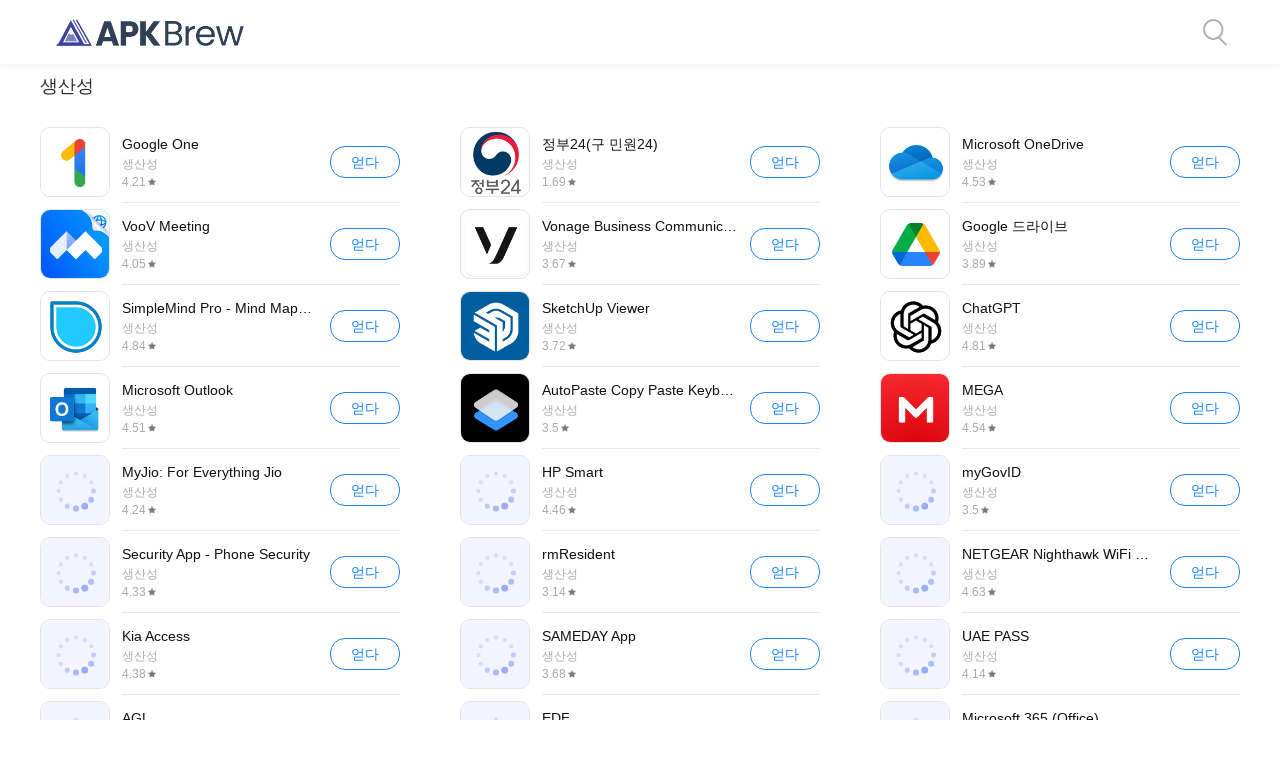

--- FILE ---
content_type: text/html
request_url: https://kr.apkbrew.com/category/productivity.html
body_size: 25552
content:
<!DOCTYPE html><html lang="kr" v="3.0.42" d="pc"><head><meta content="width=device-width, initial-scale=1, maximum-scale=1, minimum-scale=1, user-scalable=no" data-n-head="true" name="viewport"><meta http-equiv="Content-Type" content="text/html;charset=UTF-8"><link rel="icon" type="image/x-icon" href="/favicon.ico"><link rel="canonical" href="https://apkbrew.com/category/productivity.html"><script async src="https://pagead2.googlesyndication.com/pagead/js/adsbygoogle.js?client=ca-pub-7862168652050848" crossorigin="anonymous" data-ad-channel="9956925610"></script>

<style type="text/css">@font-face {font-family:Noto Sans;font-style:normal;font-weight:400;src:url(/cf-fonts/v/noto-sans/5.0.18/vietnamese/wght/normal.woff2);unicode-range:U+0102-0103,U+0110-0111,U+0128-0129,U+0168-0169,U+01A0-01A1,U+01AF-01B0,U+0300-0301,U+0303-0304,U+0308-0309,U+0323,U+0329,U+1EA0-1EF9,U+20AB;font-display:swap;}@font-face {font-family:Noto Sans;font-style:normal;font-weight:400;src:url(/cf-fonts/v/noto-sans/5.0.18/latin-ext/wght/normal.woff2);unicode-range:U+0100-02AF,U+0304,U+0308,U+0329,U+1E00-1E9F,U+1EF2-1EFF,U+2020,U+20A0-20AB,U+20AD-20CF,U+2113,U+2C60-2C7F,U+A720-A7FF;font-display:swap;}@font-face {font-family:Noto Sans;font-style:normal;font-weight:400;src:url(/cf-fonts/v/noto-sans/5.0.18/cyrillic/wght/normal.woff2);unicode-range:U+0301,U+0400-045F,U+0490-0491,U+04B0-04B1,U+2116;font-display:swap;}@font-face {font-family:Noto Sans;font-style:normal;font-weight:400;src:url(/cf-fonts/v/noto-sans/5.0.18/greek/wght/normal.woff2);unicode-range:U+0370-03FF;font-display:swap;}@font-face {font-family:Noto Sans;font-style:normal;font-weight:400;src:url(/cf-fonts/v/noto-sans/5.0.18/cyrillic-ext/wght/normal.woff2);unicode-range:U+0460-052F,U+1C80-1C88,U+20B4,U+2DE0-2DFF,U+A640-A69F,U+FE2E-FE2F;font-display:swap;}@font-face {font-family:Noto Sans;font-style:normal;font-weight:400;src:url(/cf-fonts/v/noto-sans/5.0.18/greek-ext/wght/normal.woff2);unicode-range:U+1F00-1FFF;font-display:swap;}@font-face {font-family:Noto Sans;font-style:normal;font-weight:400;src:url(/cf-fonts/v/noto-sans/5.0.18/latin/wght/normal.woff2);unicode-range:U+0000-00FF,U+0131,U+0152-0153,U+02BB-02BC,U+02C6,U+02DA,U+02DC,U+0304,U+0308,U+0329,U+2000-206F,U+2074,U+20AC,U+2122,U+2191,U+2193,U+2212,U+2215,U+FEFF,U+FFFD;font-display:swap;}@font-face {font-family:Noto Sans;font-style:normal;font-weight:400;src:url(/cf-fonts/v/noto-sans/5.0.18/devanagari/wght/normal.woff2);unicode-range:U+0900-097F,U+1CD0-1CF9,U+200C-200D,U+20A8,U+20B9,U+25CC,U+A830-A839,U+A8E0-A8FF;font-display:swap;}@font-face {font-family:Noto Sans;font-style:normal;font-weight:500;src:url(/cf-fonts/v/noto-sans/5.0.18/cyrillic-ext/wght/normal.woff2);unicode-range:U+0460-052F,U+1C80-1C88,U+20B4,U+2DE0-2DFF,U+A640-A69F,U+FE2E-FE2F;font-display:swap;}@font-face {font-family:Noto Sans;font-style:normal;font-weight:500;src:url(/cf-fonts/v/noto-sans/5.0.18/devanagari/wght/normal.woff2);unicode-range:U+0900-097F,U+1CD0-1CF9,U+200C-200D,U+20A8,U+20B9,U+25CC,U+A830-A839,U+A8E0-A8FF;font-display:swap;}@font-face {font-family:Noto Sans;font-style:normal;font-weight:500;src:url(/cf-fonts/v/noto-sans/5.0.18/latin/wght/normal.woff2);unicode-range:U+0000-00FF,U+0131,U+0152-0153,U+02BB-02BC,U+02C6,U+02DA,U+02DC,U+0304,U+0308,U+0329,U+2000-206F,U+2074,U+20AC,U+2122,U+2191,U+2193,U+2212,U+2215,U+FEFF,U+FFFD;font-display:swap;}@font-face {font-family:Noto Sans;font-style:normal;font-weight:500;src:url(/cf-fonts/v/noto-sans/5.0.18/cyrillic/wght/normal.woff2);unicode-range:U+0301,U+0400-045F,U+0490-0491,U+04B0-04B1,U+2116;font-display:swap;}@font-face {font-family:Noto Sans;font-style:normal;font-weight:500;src:url(/cf-fonts/v/noto-sans/5.0.18/greek-ext/wght/normal.woff2);unicode-range:U+1F00-1FFF;font-display:swap;}@font-face {font-family:Noto Sans;font-style:normal;font-weight:500;src:url(/cf-fonts/v/noto-sans/5.0.18/latin-ext/wght/normal.woff2);unicode-range:U+0100-02AF,U+0304,U+0308,U+0329,U+1E00-1E9F,U+1EF2-1EFF,U+2020,U+20A0-20AB,U+20AD-20CF,U+2113,U+2C60-2C7F,U+A720-A7FF;font-display:swap;}@font-face {font-family:Noto Sans;font-style:normal;font-weight:500;src:url(/cf-fonts/v/noto-sans/5.0.18/greek/wght/normal.woff2);unicode-range:U+0370-03FF;font-display:swap;}@font-face {font-family:Noto Sans;font-style:normal;font-weight:500;src:url(/cf-fonts/v/noto-sans/5.0.18/vietnamese/wght/normal.woff2);unicode-range:U+0102-0103,U+0110-0111,U+0128-0129,U+0168-0169,U+01A0-01A1,U+01AF-01B0,U+0300-0301,U+0303-0304,U+0308-0309,U+0323,U+0329,U+1EA0-1EF9,U+20AB;font-display:swap;}@font-face {font-family:Noto Sans;font-style:normal;font-weight:600;src:url(/cf-fonts/v/noto-sans/5.0.18/vietnamese/wght/normal.woff2);unicode-range:U+0102-0103,U+0110-0111,U+0128-0129,U+0168-0169,U+01A0-01A1,U+01AF-01B0,U+0300-0301,U+0303-0304,U+0308-0309,U+0323,U+0329,U+1EA0-1EF9,U+20AB;font-display:swap;}@font-face {font-family:Noto Sans;font-style:normal;font-weight:600;src:url(/cf-fonts/v/noto-sans/5.0.18/cyrillic/wght/normal.woff2);unicode-range:U+0301,U+0400-045F,U+0490-0491,U+04B0-04B1,U+2116;font-display:swap;}@font-face {font-family:Noto Sans;font-style:normal;font-weight:600;src:url(/cf-fonts/v/noto-sans/5.0.18/cyrillic-ext/wght/normal.woff2);unicode-range:U+0460-052F,U+1C80-1C88,U+20B4,U+2DE0-2DFF,U+A640-A69F,U+FE2E-FE2F;font-display:swap;}@font-face {font-family:Noto Sans;font-style:normal;font-weight:600;src:url(/cf-fonts/v/noto-sans/5.0.18/greek/wght/normal.woff2);unicode-range:U+0370-03FF;font-display:swap;}@font-face {font-family:Noto Sans;font-style:normal;font-weight:600;src:url(/cf-fonts/v/noto-sans/5.0.18/devanagari/wght/normal.woff2);unicode-range:U+0900-097F,U+1CD0-1CF9,U+200C-200D,U+20A8,U+20B9,U+25CC,U+A830-A839,U+A8E0-A8FF;font-display:swap;}@font-face {font-family:Noto Sans;font-style:normal;font-weight:600;src:url(/cf-fonts/v/noto-sans/5.0.18/greek-ext/wght/normal.woff2);unicode-range:U+1F00-1FFF;font-display:swap;}@font-face {font-family:Noto Sans;font-style:normal;font-weight:600;src:url(/cf-fonts/v/noto-sans/5.0.18/latin-ext/wght/normal.woff2);unicode-range:U+0100-02AF,U+0304,U+0308,U+0329,U+1E00-1E9F,U+1EF2-1EFF,U+2020,U+20A0-20AB,U+20AD-20CF,U+2113,U+2C60-2C7F,U+A720-A7FF;font-display:swap;}@font-face {font-family:Noto Sans;font-style:normal;font-weight:600;src:url(/cf-fonts/v/noto-sans/5.0.18/latin/wght/normal.woff2);unicode-range:U+0000-00FF,U+0131,U+0152-0153,U+02BB-02BC,U+02C6,U+02DA,U+02DC,U+0304,U+0308,U+0329,U+2000-206F,U+2074,U+20AC,U+2122,U+2191,U+2193,U+2212,U+2215,U+FEFF,U+FFFD;font-display:swap;}@font-face {font-family:Poppins;font-style:normal;font-weight:400;src:url(/cf-fonts/s/poppins/5.0.11/devanagari/400/normal.woff2);unicode-range:U+0900-097F,U+1CD0-1CF9,U+200C-200D,U+20A8,U+20B9,U+25CC,U+A830-A839,U+A8E0-A8FF;font-display:swap;}@font-face {font-family:Poppins;font-style:normal;font-weight:400;src:url(/cf-fonts/s/poppins/5.0.11/latin/400/normal.woff2);unicode-range:U+0000-00FF,U+0131,U+0152-0153,U+02BB-02BC,U+02C6,U+02DA,U+02DC,U+0304,U+0308,U+0329,U+2000-206F,U+2074,U+20AC,U+2122,U+2191,U+2193,U+2212,U+2215,U+FEFF,U+FFFD;font-display:swap;}@font-face {font-family:Poppins;font-style:normal;font-weight:400;src:url(/cf-fonts/s/poppins/5.0.11/latin-ext/400/normal.woff2);unicode-range:U+0100-02AF,U+0304,U+0308,U+0329,U+1E00-1E9F,U+1EF2-1EFF,U+2020,U+20A0-20AB,U+20AD-20CF,U+2113,U+2C60-2C7F,U+A720-A7FF;font-display:swap;}@font-face {font-family:Poppins;font-style:normal;font-weight:600;src:url(/cf-fonts/s/poppins/5.0.11/latin-ext/600/normal.woff2);unicode-range:U+0100-02AF,U+0304,U+0308,U+0329,U+1E00-1E9F,U+1EF2-1EFF,U+2020,U+20A0-20AB,U+20AD-20CF,U+2113,U+2C60-2C7F,U+A720-A7FF;font-display:swap;}@font-face {font-family:Poppins;font-style:normal;font-weight:600;src:url(/cf-fonts/s/poppins/5.0.11/devanagari/600/normal.woff2);unicode-range:U+0900-097F,U+1CD0-1CF9,U+200C-200D,U+20A8,U+20B9,U+25CC,U+A830-A839,U+A8E0-A8FF;font-display:swap;}@font-face {font-family:Poppins;font-style:normal;font-weight:600;src:url(/cf-fonts/s/poppins/5.0.11/latin/600/normal.woff2);unicode-range:U+0000-00FF,U+0131,U+0152-0153,U+02BB-02BC,U+02C6,U+02DA,U+02DC,U+0304,U+0308,U+0329,U+2000-206F,U+2074,U+20AC,U+2122,U+2191,U+2193,U+2212,U+2215,U+FEFF,U+FFFD;font-display:swap;}@font-face {font-family:Biryani;font-style:normal;font-weight:200;src:url(/cf-fonts/s/biryani/5.0.11/devanagari/200/normal.woff2);unicode-range:U+0900-097F,U+1CD0-1CF9,U+200C-200D,U+20A8,U+20B9,U+25CC,U+A830-A839,U+A8E0-A8FF;font-display:swap;}@font-face {font-family:Biryani;font-style:normal;font-weight:200;src:url(/cf-fonts/s/biryani/5.0.11/latin/200/normal.woff2);unicode-range:U+0000-00FF,U+0131,U+0152-0153,U+02BB-02BC,U+02C6,U+02DA,U+02DC,U+0304,U+0308,U+0329,U+2000-206F,U+2074,U+20AC,U+2122,U+2191,U+2193,U+2212,U+2215,U+FEFF,U+FFFD;font-display:swap;}@font-face {font-family:Biryani;font-style:normal;font-weight:200;src:url(/cf-fonts/s/biryani/5.0.11/latin-ext/200/normal.woff2);unicode-range:U+0100-02AF,U+0304,U+0308,U+0329,U+1E00-1E9F,U+1EF2-1EFF,U+2020,U+20A0-20AB,U+20AD-20CF,U+2113,U+2C60-2C7F,U+A720-A7FF;font-display:swap;}@font-face {font-family:Biryani;font-style:normal;font-weight:300;src:url(/cf-fonts/s/biryani/5.0.11/latin/300/normal.woff2);unicode-range:U+0000-00FF,U+0131,U+0152-0153,U+02BB-02BC,U+02C6,U+02DA,U+02DC,U+0304,U+0308,U+0329,U+2000-206F,U+2074,U+20AC,U+2122,U+2191,U+2193,U+2212,U+2215,U+FEFF,U+FFFD;font-display:swap;}@font-face {font-family:Biryani;font-style:normal;font-weight:300;src:url(/cf-fonts/s/biryani/5.0.11/devanagari/300/normal.woff2);unicode-range:U+0900-097F,U+1CD0-1CF9,U+200C-200D,U+20A8,U+20B9,U+25CC,U+A830-A839,U+A8E0-A8FF;font-display:swap;}@font-face {font-family:Biryani;font-style:normal;font-weight:300;src:url(/cf-fonts/s/biryani/5.0.11/latin-ext/300/normal.woff2);unicode-range:U+0100-02AF,U+0304,U+0308,U+0329,U+1E00-1E9F,U+1EF2-1EFF,U+2020,U+20A0-20AB,U+20AD-20CF,U+2113,U+2C60-2C7F,U+A720-A7FF;font-display:swap;}@font-face {font-family:Biryani;font-style:normal;font-weight:400;src:url(/cf-fonts/s/biryani/5.0.11/latin/400/normal.woff2);unicode-range:U+0000-00FF,U+0131,U+0152-0153,U+02BB-02BC,U+02C6,U+02DA,U+02DC,U+0304,U+0308,U+0329,U+2000-206F,U+2074,U+20AC,U+2122,U+2191,U+2193,U+2212,U+2215,U+FEFF,U+FFFD;font-display:swap;}@font-face {font-family:Biryani;font-style:normal;font-weight:400;src:url(/cf-fonts/s/biryani/5.0.11/devanagari/400/normal.woff2);unicode-range:U+0900-097F,U+1CD0-1CF9,U+200C-200D,U+20A8,U+20B9,U+25CC,U+A830-A839,U+A8E0-A8FF;font-display:swap;}@font-face {font-family:Biryani;font-style:normal;font-weight:400;src:url(/cf-fonts/s/biryani/5.0.11/latin-ext/400/normal.woff2);unicode-range:U+0100-02AF,U+0304,U+0308,U+0329,U+1E00-1E9F,U+1EF2-1EFF,U+2020,U+20A0-20AB,U+20AD-20CF,U+2113,U+2C60-2C7F,U+A720-A7FF;font-display:swap;}@font-face {font-family:Biryani;font-style:normal;font-weight:600;src:url(/cf-fonts/s/biryani/5.0.11/latin/600/normal.woff2);unicode-range:U+0000-00FF,U+0131,U+0152-0153,U+02BB-02BC,U+02C6,U+02DA,U+02DC,U+0304,U+0308,U+0329,U+2000-206F,U+2074,U+20AC,U+2122,U+2191,U+2193,U+2212,U+2215,U+FEFF,U+FFFD;font-display:swap;}@font-face {font-family:Biryani;font-style:normal;font-weight:600;src:url(/cf-fonts/s/biryani/5.0.11/devanagari/600/normal.woff2);unicode-range:U+0900-097F,U+1CD0-1CF9,U+200C-200D,U+20A8,U+20B9,U+25CC,U+A830-A839,U+A8E0-A8FF;font-display:swap;}@font-face {font-family:Biryani;font-style:normal;font-weight:600;src:url(/cf-fonts/s/biryani/5.0.11/latin-ext/600/normal.woff2);unicode-range:U+0100-02AF,U+0304,U+0308,U+0329,U+1E00-1E9F,U+1EF2-1EFF,U+2020,U+20A0-20AB,U+20AD-20CF,U+2113,U+2C60-2C7F,U+A720-A7FF;font-display:swap;}@font-face {font-family:Biryani;font-style:normal;font-weight:700;src:url(/cf-fonts/s/biryani/5.0.11/devanagari/700/normal.woff2);unicode-range:U+0900-097F,U+1CD0-1CF9,U+200C-200D,U+20A8,U+20B9,U+25CC,U+A830-A839,U+A8E0-A8FF;font-display:swap;}@font-face {font-family:Biryani;font-style:normal;font-weight:700;src:url(/cf-fonts/s/biryani/5.0.11/latin/700/normal.woff2);unicode-range:U+0000-00FF,U+0131,U+0152-0153,U+02BB-02BC,U+02C6,U+02DA,U+02DC,U+0304,U+0308,U+0329,U+2000-206F,U+2074,U+20AC,U+2122,U+2191,U+2193,U+2212,U+2215,U+FEFF,U+FFFD;font-display:swap;}@font-face {font-family:Biryani;font-style:normal;font-weight:700;src:url(/cf-fonts/s/biryani/5.0.11/latin-ext/700/normal.woff2);unicode-range:U+0100-02AF,U+0304,U+0308,U+0329,U+1E00-1E9F,U+1EF2-1EFF,U+2020,U+20A0-20AB,U+20AD-20CF,U+2113,U+2C60-2C7F,U+A720-A7FF;font-display:swap;}@font-face {font-family:Biryani;font-style:normal;font-weight:800;src:url(/cf-fonts/s/biryani/5.0.11/latin-ext/800/normal.woff2);unicode-range:U+0100-02AF,U+0304,U+0308,U+0329,U+1E00-1E9F,U+1EF2-1EFF,U+2020,U+20A0-20AB,U+20AD-20CF,U+2113,U+2C60-2C7F,U+A720-A7FF;font-display:swap;}@font-face {font-family:Biryani;font-style:normal;font-weight:800;src:url(/cf-fonts/s/biryani/5.0.11/latin/800/normal.woff2);unicode-range:U+0000-00FF,U+0131,U+0152-0153,U+02BB-02BC,U+02C6,U+02DA,U+02DC,U+0304,U+0308,U+0329,U+2000-206F,U+2074,U+20AC,U+2122,U+2191,U+2193,U+2212,U+2215,U+FEFF,U+FFFD;font-display:swap;}@font-face {font-family:Biryani;font-style:normal;font-weight:800;src:url(/cf-fonts/s/biryani/5.0.11/devanagari/800/normal.woff2);unicode-range:U+0900-097F,U+1CD0-1CF9,U+200C-200D,U+20A8,U+20B9,U+25CC,U+A830-A839,U+A8E0-A8FF;font-display:swap;}@font-face {font-family:Biryani;font-style:normal;font-weight:900;src:url(/cf-fonts/s/biryani/5.0.11/latin-ext/900/normal.woff2);unicode-range:U+0100-02AF,U+0304,U+0308,U+0329,U+1E00-1E9F,U+1EF2-1EFF,U+2020,U+20A0-20AB,U+20AD-20CF,U+2113,U+2C60-2C7F,U+A720-A7FF;font-display:swap;}@font-face {font-family:Biryani;font-style:normal;font-weight:900;src:url(/cf-fonts/s/biryani/5.0.11/devanagari/900/normal.woff2);unicode-range:U+0900-097F,U+1CD0-1CF9,U+200C-200D,U+20A8,U+20B9,U+25CC,U+A830-A839,U+A8E0-A8FF;font-display:swap;}@font-face {font-family:Biryani;font-style:normal;font-weight:900;src:url(/cf-fonts/s/biryani/5.0.11/latin/900/normal.woff2);unicode-range:U+0000-00FF,U+0131,U+0152-0153,U+02BB-02BC,U+02C6,U+02DA,U+02DC,U+0304,U+0308,U+0329,U+2000-206F,U+2074,U+20AC,U+2122,U+2191,U+2193,U+2212,U+2215,U+FEFF,U+FFFD;font-display:swap;}@font-face {font-family:Figtree;font-style:normal;font-weight:300 900;src:url(/cf-fonts/v/figtree/5.0.18/latin-ext/wght/normal.woff2);unicode-range:U+0100-02AF,U+0304,U+0308,U+0329,U+1E00-1E9F,U+1EF2-1EFF,U+2020,U+20A0-20AB,U+20AD-20CF,U+2113,U+2C60-2C7F,U+A720-A7FF;font-display:swap;}@font-face {font-family:Figtree;font-style:normal;font-weight:300 900;src:url(/cf-fonts/v/figtree/5.0.18/latin/wght/normal.woff2);unicode-range:U+0000-00FF,U+0131,U+0152-0153,U+02BB-02BC,U+02C6,U+02DA,U+02DC,U+0304,U+0308,U+0329,U+2000-206F,U+2074,U+20AC,U+2122,U+2191,U+2193,U+2212,U+2215,U+FEFF,U+FFFD;font-display:swap;}@font-face {font-family:Figtree;font-style:italic;font-weight:300 900;src:url(/cf-fonts/v/figtree/5.0.18/latin/wght/italic.woff2);unicode-range:U+0000-00FF,U+0131,U+0152-0153,U+02BB-02BC,U+02C6,U+02DA,U+02DC,U+0304,U+0308,U+0329,U+2000-206F,U+2074,U+20AC,U+2122,U+2191,U+2193,U+2212,U+2215,U+FEFF,U+FFFD;font-display:swap;}@font-face {font-family:Figtree;font-style:italic;font-weight:300 900;src:url(/cf-fonts/v/figtree/5.0.18/latin-ext/wght/italic.woff2);unicode-range:U+0100-02AF,U+0304,U+0308,U+0329,U+1E00-1E9F,U+1EF2-1EFF,U+2020,U+20A0-20AB,U+20AD-20CF,U+2113,U+2C60-2C7F,U+A720-A7FF;font-display:swap;}</style><style>* {
  padding: 0;
  margin: 0;
  -webkit-box-sizing: border-box;
  box-sizing: border-box;
  font-family: -apple-system,BlinkMacSystemFont,Segoe UI,Helvetica,Arial,PingFang SC,Noto Sans,Roboto,Microsoft Yahei,sans-serif,Apple Color Emoji,Segoe UI Emoji;
  -webkit-touch-callout: none;
  list-style: none;
  text-decoration: none;
  -webkit-tap-highlight-color: rgba(255,255,255,0);
}
@font-face {
  font-family: 'Myriad Pro';
  src: url('/static/font/subset-MyriadPro-Regular.woff2') format('woff2'),
  url('/static/font/subset-MyriadPro-Regular.woff') format('woff');
  font-weight: normal;
  font-style: normal;
  font-display: swap;
}
html,
body {
  min-height: 100%;
  margin: 0 auto;
  overflow-x: hidden;
  position: relative;
  background-color: #fff;
}

/* 设置所有标题的字体大小和字体粗细为默认值 */
h1, h2, h3, h4, h5, h6 {
  font-size: initial;
  font-weight: normal;
}

p, i {
  margin: 0;
  padding: 0;
  font-style: normal;
}
.content-body {
  width: 100%;
  margin: 0 auto;
}

.main {
  width: 98%;
  min-height: 100%;
  max-width: 1200px;
  margin: 0 auto;
}

.primary-color {
  color: #111111;
}

.cs-over-ellipsis {
  white-space: nowrap;
  overflow: hidden;
  text-overflow: ellipsis;
}

.second-color {
  color: #979897;
}

/*防止多行文本框拖动*/
img {
  border: 0;
  vertical-align: middle;
}

header, #fixedHeader {
  background-color: white;
  height: 50px;
  margin-bottom: 10px;
}
header{
  box-shadow: 0px 0px 8px 0px rgba(5,27,51,0.08);
}
.header-body {
  display: flex;
  justify-content: space-between;
  align-items: center;
  width: 100%;
  height: 100%;
  max-width: 1200px;
  margin: 0 auto;
}

.header-body a img {
  height: 27px;
  transition: all 0.3s linear;
}

a {
  text-decoration: none;
}



.header-body .logo {
  display: flex;
  align-items: center;
  /* height: 100%; */
  margin-left: 16px;
}

.header-body .search {
  display: flex;
  justify-content: end;
  cursor: pointer;
  align-items: center;
  /* height: 30px; */
  /* border-radius: 30px; */
  /* background-color: #EDEDED; */
  /* line-height: 30px; */
  /* padding: 0 15px; */
  transition: all 0.3 linear;
}

/* .header-body .search:active{
  background-color: #8a8a8a;
} */
#searchView{
  display: none;
  width: 0;
  transition: all 0.3 linear;
}
#searchInput,#fixedInput{
  width: 100%;
  display: none;
  caret-color: black;
  border: none;
  background-color: transparent;
  transition: all 0.3 linear;
}
#searchInput:focus, #fixedInput:focus{
  outline: none;
}

.header-right .cs-category>img {
  height: 23px;
  width: 23px;
  padding-bottom: 5px;
  display: none;
}

.cs-category {
  display: flex;
  align-items: flex-end;
}

.header-right {
  display: flex;
  margin-right: 13px;
}

.header-body .search img {
  height: 27px;
}

.cs-box-shading {
  box-shadow: 0px 0px 12px rgba(0, 0, 0, .12);
  transition: .3s;
}

.cs-radius {
  border-radius: 20px;
  margin-top: 15px;
  padding: 20px 20px 20px 20px;
}

.cs-auto {
  width: 95%;
  margin: 0 auto;
}
.ads-h {
  width: 100%;
  height: 252px
}

.lazy-box {
  height: 100%;
  width: 100%;
  flex-shrink: 0;

  img {
    object-fit: cover;
  }
}

@media(min-width: 356px) {
  .ads-h {
      width:100%;
      height: 312px
  }
}

@media(min-width: 748px) {
  .ads-h {
      width:100%;
      height: 280px
  }
}

.adsbygoogle {
  display: block;
  width: 100%;
}

.adsbygoogle[data-ad-status="unfilled"] {
  display: none !important;
}

.ads {
  width: 100%;
  text-align: center;
  display: -webkit-box;
  display: -ms-flexbox;
  display: flex;
  margin: 2px 0;
  -webkit-box-orient: vertical;
  -webkit-box-direction: normal;
  -ms-flex-direction: column;
  flex-direction: column;
  align-items: center;
}
a{
  transform: all .3s;
  transform-origin: center;
}
a:active{
  opacity: .5;
  transform: scale(0.9);
}
@media (min-width: 1200px){
  #fixedHeader, header{
    height: 64px;
  }
}</style><script async src="https://www.googletagmanager.com/gtag/js?id=G-M3FGPHS590"></script><script>window.dataLayer = window.dataLayer || [];
function gtag(){dataLayer.push(arguments);}
gtag('js', new Date());
gtag('config', 'G-M3FGPHS590');</script><!-- Google Tag Manager --><script>(function(w,d,s,l,i){w[l]=w[l]||[];w[l].push({'gtm.start':
new Date().getTime(),event:'gtm.js'});var f=d.getElementsByTagName(s)[0],
j=d.createElement(s),dl=l!='dataLayer'?'&l='+l:'';j.async=true;j.src=
'https://www.googletagmanager.com/gtm.js?id='+i+dl;f.parentNode.insertBefore(j,f);
})(window,document,'script','dataLayer','GTM-K2S44ZC8');</script><style>.main{
    display: flex;
    flex-wrap: wrap;
}</style></head><body><style>.card {
  width: 100%;
  border-radius: 16px;
  background: #FFF;
  box-shadow: 0px 2px 8px 1px rgba(18, 46, 88, 0.08);
  padding: 12px;
  transition: all 0.3s ease-in-out;
}
.card .card-cover {
  aspect-ratio: 328/184;
  border-radius: 8px;
  overflow: hidden;
  border: 1px solid rgba(241, 241, 241, 0.9803921569);
}
.card .card-cover img {
  width: 100%;
  height: 100%;
  object-fit: contain;
  transform: scale(1.05);
}
.card .card-info {
  display: flex;
  align-items: center;
  margin-top: 12px;
  border-radius: 8px;
  height: 48px;
}
.card .card-info .card-info-inner {
  color: #323232;
  font-family: Figtree;
  font-size: 18px;
  font-style: normal;
  font-weight: 400;
  line-height: 24px;
  overflow: hidden;
  text-overflow: ellipsis;
  display: -webkit-box;
  -webkit-line-clamp: 2;
  -webkit-box-orient: vertical;
  white-space: normal;
}

@media (max-width: 1200px) {
  .card {
    padding: 10px;
  }
  .card:active {
    box-shadow: 0px 1.9px 7.6px 0.95px rgba(18, 46, 88, 0.08);
    transform: scale(0.95);
  }
  .card .card-info {
    border-radius: 6px;
    font-size: 14px;
    line-height: 20px;
    height: 40px;
    margin-top: 10px;
  }
}
@media (max-width: 768px) {
  .card {
    padding: 12px;
  }
  .card .card-cover {
    aspect-ratio: 327/183;
  }
  .card .card-info {
    height: unset;
    margin-top: 12px;
  }
}
@media (min-width: 1201px) {
  .card:hover {
    border-radius: 16px;
    background: #FFF;
    box-shadow: 0px 2px 10px 2px rgba(18, 46, 88, 0.1);
  }
}.detail-page-side .side-item {
  display: flex;
  align-items: center;
}

.detail-page-side {
  width: 330px;
  flex-shrink: 0;
}
.detail-page-side .side-title {
  color: #2C2C2C;
  font-family: Figtree;
  font-size: 20px;
  font-style: normal;
  font-weight: 500;
  line-height: 24px;
  text-transform: capitalize;
  margin-bottom: 20px;
}
.detail-page-side svg {
  margin-left: auto;
}
.detail-page-side svg,
.detail-page-side .site-item {
  transition: all 0.3s ease;
}
.detail-page-side .side-item {
  padding: 12px 0;
  transition: all 0.3s ease;
}
.detail-page-side .side-item:first-child {
  padding-top: 0;
}
.detail-page-side .side-item:last-child {
  border-bottom: none;
}
.detail-page-side .side-item .site-item-cover {
  height: 72px;
  aspect-ratio: 139/72;
  border-radius: 8px;
  overflow: hidden;
  margin-right: 12px;
  flex-shrink: 0;
  border: 1px solid rgba(241, 241, 241, 0.9803921569);
}
.detail-page-side .side-item .site-item-cover img {
  width: 100%;
  height: 100%;
  object-fit: contain;
  transform: scale(1.1);
}
.detail-page-side .side-item .site-item-tag {
  display: inline-block;
  color: #A4A4A4;
  font-family: Figtree;
  font-size: 13px;
  font-style: normal;
  font-weight: 400;
  line-height: 20px;
  margin-top: 4px;
}
.detail-page-side .side-item .site-item-title {
  color: #2C2C2C;
  font-family: Figtree;
  font-size: 16px;
  font-style: normal;
  font-weight: 500;
  line-height: 24px;
  transition: color 0.3s ease;
  max-width: 159px;
  overflow: hidden;
  text-overflow: ellipsis;
  display: -webkit-box;
  -webkit-line-clamp: 2;
  -webkit-box-orient: vertical;
  white-space: normal;
}

@media (max-width: 1200px) {
  .detail-page-side {
    display: none;
  }
}
@media (min-width: 1201px) {
  .detail-page-side .side-item:hover .site-item-title {
    color: #A88BFF !important;
  }
  .detail-page-side .side-item:hover svg path {
    fill: #A88BFF;
  }
}.detail-recommend .recommend-list .recommend-item .recommend-item-btn {
  display: flex;
  justify-content: center;
  align-items: center;
}

.detail-recommend {
  margin-top: 20px;
}
.detail-recommend .recommend-title {
  color: #2C2C2C;
  font-family: Figtree;
  font-size: 20px;
  font-style: normal;
  font-weight: 500;
  line-height: 24px;
  text-transform: capitalize;
}
.detail-recommend .recommend-list {
  display: grid;
  grid-template-columns: repeat(3, 1fr);
  gap: 22px 20px;
  margin-top: 20px;
  margin-bottom: 50px;
}
.detail-recommend .recommend-list .recommend-item {
  border-radius: 8px;
  background: #FFF;
  box-shadow: 0px 0px 8px 0px rgba(0, 0, 0, 0.06);
  padding: 12px 12px 14px;
  transition: all 0.3s ease;
  position: relative;
  overflow: hidden;
}
.detail-recommend .recommend-list .recommend-item .recommend-item-line {
  position: absolute;
  top: 0;
  left: 0;
  width: 100%;
  height: 4px;
  background: #A88BFF;
  border-radius: 8px 8px 0px 0px;
}
.detail-recommend .recommend-list .recommend-item .recommend-item-pc-mask {
  position: absolute;
  top: 0;
  left: 0;
  width: 100%;
  height: 100%;
  border-radius: 4px 4px 8px 8px;
  background: rgba(0, 0, 0, 0.4);
  box-shadow: 0px 0px 4px 0px rgba(0, 0, 0, 0.06);
  transition: all 0.3s ease;
  display: none;
  align-items: center;
  justify-content: center;
}
.detail-recommend .recommend-list .recommend-item .recommend-item-pc-mask .recommend-item-btn-pc {
  border-radius: 4px;
  background: var(--a-88-bff, #A88BFF);
  padding: 5px 14px;
}
.detail-recommend .recommend-list .recommend-item .recommend-item-pc-mask .recommend-item-btn-pc span {
  color: #FFF;
  font-family: Figtree;
  font-size: 14px;
  font-style: normal;
  font-weight: 400;
  line-height: 20px;
}
.detail-recommend .recommend-list .recommend-item .recommend-item-pc-mask .recommend-item-btn-pc img {
  margin-left: 6px;
}
.detail-recommend .recommend-list .recommend-item .recommend-item-cover {
  border-radius: 8px;
  height: 130px;
  aspect-ratio: 228/130;
  overflow: hidden;
  margin-top: 10px;
  border: 1px solid rgba(241, 241, 241, 0.9803921569);
}
.detail-recommend .recommend-list .recommend-item .recommend-item-cover img {
  width: 100%;
  height: 100%;
  object-fit: contain;
  transform: scale(1.05);
}
.detail-recommend .recommend-list .recommend-item .recommend-item-title {
  color: #2C2C2C;
  font-family: Figtree;
  font-size: 16px;
  font-style: normal;
  font-weight: 500;
  line-height: 24px;
  width: 228px;
  height: 48px;
  overflow: hidden;
  text-overflow: ellipsis;
  display: -webkit-box;
  -webkit-line-clamp: 2;
  -webkit-box-orient: vertical;
  white-space: normal;
}
.detail-recommend .recommend-list .recommend-item .recommend-item-btn {
  display: none;
  padding: 10px 0;
  border-radius: 4px;
  background: #A88BFF;
  color: #FFF;
  font-family: Figtree;
  font-size: 14px;
  font-style: normal;
  font-weight: 400;
  line-height: 20px;
  margin-top: 10px;
  transition: all 0.3s ease;
}

@media (max-width: 1200px) {
  .detail-recommend .recommend-list {
    grid-template-columns: repeat(2, 1fr);
    gap: 20px;
  }
  .detail-recommend .recommend-list .recommend-item:active {
    opacity: 1;
    transform: scale(0.95);
  }
  .detail-recommend .recommend-list .recommend-item .recommend-item-cover {
    height: unset;
    aspect-ratio: 338/194;
  }
  .detail-recommend .recommend-list .recommend-item .recommend-item-title {
    height: 24px !important;
    width: 100%;
    display: -webkit-box;
    -webkit-line-clamp: 1;
    -webkit-box-orient: vertical;
    overflow: hidden;
  }
}
@media (max-width: 768px) {
  .detail-recommend .recommend-list {
    grid-template-columns: repeat(1, 1fr);
    gap: 20px;
  }
  .detail-recommend .recommend-list .recommend-item .recommend-item-line {
    opacity: 0.2;
  }
  .detail-recommend .recommend-list .recommend-item .recommend-item-btn {
    display: flex;
  }
}
@media (min-width: 1201px) {
  .detail-recommend .recommend-item:hover .recommend-item-pc-mask {
    display: flex;
  }
}.test-picture {
  border-radius: 20px;
  border: 1px solid #A88BFF;
  background: #FFF;
  box-shadow: 0px 0px 8px 0px rgba(0, 0, 0, 0.04);
  margin-bottom: 21px;
  position: relative;
}
.test-picture .test-index-tag {
  position: absolute;
  top: 0px;
  left: 23px;
}
.test-picture .test-index-tag .test-index-tag-text {
  position: absolute;
  top: 45%;
  left: 50%;
  transform: translate(-50%, -50%);
}
.test-picture .test-index-tag .test-index-tag-text span {
  color: #FFF;
  text-align: center;
  font-family: Figtree;
  font-size: 18px;
  font-style: normal;
  font-weight: 500;
  line-height: 26px;
  text-transform: capitalize;
}
.test-picture .test-index-tag .test-index-tag-text span:last-child {
  color: #FFF;
  font-family: Figtree;
  font-size: 16px;
  font-style: normal;
  font-weight: 500;
  line-height: 26px;
  text-transform: capitalize;
}
.test-picture:last-child {
  margin-bottom: 0;
}
.test-picture .test-picture-content .test-picture-content-title {
  height: 64px;
  border-radius: 20px 20px 0px 0px;
  background: #F9FAFF;
  color: #2C2C2C;
  font-family: Figtree;
  font-size: 20px;
  font-style: normal;
  font-weight: 500;
  line-height: 24px;
  text-transform: capitalize;
  display: flex;
  align-items: center;
  padding-left: 90px;
}
.test-picture .test-picture-content .test-picture-option-list {
  padding: 24px;
  display: grid;
  grid-template-columns: repeat(2, 1fr);
  gap: 20px;
}
.test-picture .test-picture-content .test-picture-option-list .select-test-picture-item {
  outline: 4px solid #A88BFF !important;
  outline-offset: -4px;
  border-radius: 8px;
  box-shadow: 0px 4px 4px 0px rgba(0, 0, 0, 0);
}
.test-picture .test-picture-content .test-picture-option-list .test-picture-option-item {
  position: relative;
  cursor: pointer;
  outline: 4px solid transparent;
  transition: all 0.3s ease;
}
.test-picture .test-picture-content .test-picture-option-list .test-picture-option-item:hover .test-picture-option-item-mask {
  opacity: 1;
}
.test-picture .test-picture-content .test-picture-option-list .test-picture-option-item .test-picture-option-item-mask {
  opacity: 0;
  position: absolute;
  top: 0;
  left: 0;
  width: 100%;
  height: 100%;
  border-radius: 8px;
  background: rgba(0, 0, 0, 0.24);
  transition: opacity 0.3s ease-in-out;
}
.test-picture .test-picture-content .test-picture-option-list .test-picture-option-item .test-tag {
  position: absolute;
  top: 6px;
  left: 6px;
  width: 20px;
  height: 20px;
  flex-shrink: 0;
  aspect-ratio: 1/1;
  border-radius: 50%;
  background: rgba(0, 0, 0, 0.2);
  display: flex;
  align-items: center;
  justify-content: center;
}
.test-picture .test-picture-content .test-picture-option-list .test-picture-option-item .test-tag .test-tag-text {
  color: #FFF;
  text-align: center;
  font-family: Figtree;
  font-size: 14px;
  font-style: normal;
  font-weight: 500;
  line-height: 15px;
  text-transform: capitalize;
}
.test-picture .test-picture-content .test-picture-option-list .test-picture-option-item .test-picture-option-item-img {
  aspect-ratio: 359/189;
  border-radius: 8px;
  box-shadow: 0px 4px 4px 0px rgba(0, 0, 0, 0);
  overflow: hidden;
}

.test-picture-btn {
  display: flex;
  justify-content: center;
  align-items: center;
  width: 100%;
  height: 50px;
  background: #A88BFF;
  border-radius: 8px;
  color: #FFF;
  font-family: Figtree;
  font-size: 20px;
  font-style: normal;
  font-weight: 500;
  line-height: 24px;
  text-transform: capitalize;
  margin: 30px 0 50px;
  transition: all 0.3s ease;
}
.test-picture-btn:active {
  opacity: 1;
  transform: scale(1);
}

@media (max-width: 1200px) {
  .test-picture-btn:active {
    border-radius: 8px;
    background: #9774FF;
  }
}
@media (max-width: 768px) {
  .test-picture .test-index-tag {
    position: absolute;
    top: 0px;
    left: 13px;
  }
  .test-picture .test-index-tag img {
    width: 42px;
  }
  .test-picture .test-index-tag .test-index-tag-text {
    position: absolute;
    top: 45%;
    left: 50%;
    transform: translate(-50%, -50%);
  }
  .test-picture .test-index-tag .test-index-tag-text span {
    font-size: 16px;
  }
  .test-picture .test-index-tag .test-index-tag-text span:last-child {
    font-size: 14px;
  }
  .test-picture .test-picture-content .test-picture-content-title {
    font-size: 16px !important;
    line-height: 24px !important;
    padding-left: 65px !important;
  }
  .test-picture .test-picture-content .test-picture-content-title span {
    overflow: hidden;
    text-overflow: ellipsis;
    display: -webkit-box;
    -webkit-line-clamp: 2;
    -webkit-box-orient: vertical;
    white-space: normal;
  }
  .test-picture .test-picture-content .test-picture-option-list {
    gap: 11px !important;
    padding: 16px 14px !important;
  }
  .test-picture .test-picture-content .test-picture-option-list .select-test-picture-item {
    outline: 2px solid #A88BFF !important;
    outline-offset: -2px;
    box-shadow: 0px 4px 4px 0px rgba(0, 0, 0, 0);
  }
  .test-picture .test-picture-content .test-tag-text {
    font-size: 12px !important;
    line-height: 15px !important;
  }
}
@media (min-width: 1201px) {
  .test-picture-btn:hover {
    border-radius: 8px;
    outline: 10px solid #F0EBFF;
    background: #A88BFF;
  }
}.test-text {
  border-radius: 16px;
  border: 1px solid #A88BFF;
  background: #FFF;
  box-shadow: 0px 0px 8px 0px rgba(0, 0, 0, 0.04);
  margin-bottom: 21px;
  position: relative;
}
.test-text .test-index-tag {
  position: absolute;
  top: 0px;
  left: 23px;
}
.test-text .test-index-tag .test-index-tag-text {
  position: absolute;
  top: 45%;
  left: 50%;
  transform: translate(-50%, -50%);
}
.test-text .test-index-tag .test-index-tag-text span {
  color: #FFF;
  text-align: center;
  font-family: Figtree;
  font-size: 18px;
  font-style: normal;
  font-weight: 500;
  line-height: 26px;
  text-transform: capitalize;
}
.test-text .test-index-tag .test-index-tag-text span:last-child {
  color: #FFF;
  font-family: Figtree;
  font-size: 16px;
  font-style: normal;
  font-weight: 500;
  line-height: 26px;
  text-transform: capitalize;
}
.test-text:last-child {
  margin-bottom: 0;
}
.test-text .test-text-content .test-text-content-title {
  height: 64px;
  border-radius: 20px 20px 0px 0px;
  background: #F9FAFF;
  color: #2C2C2C;
  font-family: Figtree;
  font-size: 20px;
  font-style: normal;
  font-weight: 500;
  line-height: 24px;
  text-transform: capitalize;
  display: flex;
  align-items: center;
  padding-left: 90px;
}
.test-text .test-text-content .test-text-content-cover {
  aspect-ratio: 738/359;
  border-radius: 12px;
  overflow: hidden;
  margin: 20px 23px 14px 23px;
}
.test-text .test-text-content .test-text-content-cover img {
  width: 100%;
  height: 100%;
  object-fit: contain;
}
.test-text .test-text-content .test-text-option-list {
  display: grid;
  grid-template-columns: repeat(2, 1fr);
  gap: 20px;
  padding: 0 24px 23px 24px;
}
.test-text .test-text-content .test-text-option-list .select-test-text-item {
  border-radius: 8px;
  background: var(--a-88-bff, #A88BFF) !important;
  border: none !important;
}
.test-text .test-text-content .test-text-option-list .select-test-text-item .test-text-option-item-text-title {
  color: #FFF !important;
}
.test-text .test-text-content .test-text-option-list .select-test-text-item .test-txt-selected {
  display: block !important;
}
.test-text .test-text-content .test-text-option-list .select-test-text-item .test-txt-unselected {
  display: none !important;
}
.test-text .test-text-content .test-text-option-list .test-text-option-item {
  position: relative;
  cursor: pointer;
  transition: all 0.3s ease;
  display: flex;
  align-items: center;
  border-radius: 6px;
  border: 1px solid transparent;
  background: #F9FAFF;
  overflow: hidden;
  min-height: 50px;
}
.test-text .test-text-content .test-text-option-list .test-text-option-item:hover {
  border: 1px solid #A88BFF;
}
.test-text .test-text-content .test-text-option-list .test-text-option-item .test-tag-text {
  width: 53px;
  height: 100%;
  display: flex;
  justify-content: center;
  align-items: center;
  color: #FFF;
  text-align: center;
  font-family: Figtree;
  font-size: 26px;
  font-style: normal;
  font-weight: 400;
  line-height: 24px;
  flex-shrink: 0;
}
.test-text .test-text-content .test-text-option-list .test-text-option-item .test-tag-text .test-txt-selected {
  display: none;
}
.test-text .test-text-content .test-text-option-list .test-text-option-item .test-text-option-item-text {
  padding: 7px 14px 7px 0px;
}
.test-text .test-text-content .test-text-option-list .test-text-option-item .test-text-option-item-text .test-text-option-item-text-title {
  color: #2C2C2C;
  font-family: Figtree;
  font-size: 16px;
  font-style: normal;
  font-weight: 400;
  line-height: 22px;
  overflow: hidden;
  text-overflow: ellipsis;
  display: -webkit-box;
  -webkit-line-clamp: 2;
  -webkit-box-orient: vertical;
  white-space: normal;
  transition: all 0.3s ease;
}

.test-text-btn {
  display: flex;
  justify-content: center;
  align-items: center;
  width: 100%;
  height: 50px;
  background: #A88BFF;
  border-radius: 8px;
  color: #FFF;
  font-family: Figtree;
  font-size: 20px;
  font-style: normal;
  font-weight: 500;
  line-height: 24px;
  text-transform: capitalize;
  margin: 30px 0 50px;
  transition: all 0.3s ease;
}
.test-text-btn:active {
  opacity: 1;
  transform: scale(1);
}

@media (max-width: 1200px) {
  .test-text-btn:active {
    border-radius: 8px;
    background: #9774FF;
  }
}
@media (max-width: 768px) {
  .test-text .test-index-tag {
    position: absolute;
    top: 0px;
    left: 13px;
  }
  .test-text .test-index-tag img {
    width: 42px;
  }
  .test-text .test-index-tag .test-index-tag-text {
    position: absolute;
    top: 45%;
    left: 50%;
    transform: translate(-50%, -50%);
  }
  .test-text .test-index-tag .test-index-tag-text span {
    font-size: 16px;
  }
  .test-text .test-index-tag .test-index-tag-text span:last-child {
    font-size: 14px;
  }
  .test-text .test-text-content .test-text-content-cover {
    margin: 12px 13px 10px 13px;
  }
  .test-text .test-text-content .test-text-content-title {
    font-size: 16px !important;
    line-height: 24px !important;
    padding-left: 65px;
  }
  .test-text .test-text-content .test-text-content-title span {
    overflow: hidden;
    text-overflow: ellipsis;
    display: -webkit-box;
    -webkit-line-clamp: 2;
    -webkit-box-orient: vertical;
    white-space: normal;
  }
  .test-text .test-text-content .test-text-option-list {
    grid-template-columns: 1fr !important;
    gap: 8px !important;
    padding: 0 14px 14px 14px;
  }
  .test-text .test-text-content .test-tag-text {
    font-size: 22px !important;
    line-height: 18px !important;
  }
  .test-text .test-text-content .test-text-option-item-text .test-text-option-item-text-title {
    font-size: 14px !important;
    line-height: 18px !important;
  }
}
@media (min-width: 1201px) {
  .test-text-btn:hover {
    border-radius: 8px;
    outline: 10px solid #F0EBFF;
    background: #A88BFF;
  }
}#test-upload-file {
  display: none;
}

.test-upload-area {
  border-radius: 16px;
  background: #FFF;
  box-shadow: 0px 0px 10px 0px rgba(0, 0, 0, 0.05);
  padding: 24px;
  margin-bottom: 40px;
  position: relative;
}
.test-upload-area .test-upload-content {
  width: 100%;
  aspect-ratio: 720/410;
  position: relative;
}
.test-upload-area .test-upload-loading {
  position: absolute;
  top: 0px;
  left: 0px;
  width: 100%;
  height: 100%;
  border-radius: 12px;
  background: #F9FAFF;
  display: none;
  flex-direction: column;
  align-items: center;
  justify-content: center;
}
.test-upload-area .test-upload-loading .test-upload-loading-text {
  margin-top: 60px;
  color: var(--2-c-2-c-2-c, #2C2C2C);
  font-family: Figtree;
  font-size: 20px;
  font-style: normal;
  font-weight: 500;
  line-height: 24px;
  text-transform: capitalize;
}
.test-upload-area .test-upload-cover {
  aspect-ratio: 720/410;
  border-radius: 12px;
  overflow: hidden;
}
.test-upload-area .test-upload-cover img {
  width: 100%;
  aspect-ratio: 720/410;
  object-fit: cover;
}
.test-upload-area .test-upload-btn {
  margin: 20px auto 10px;
  display: inline-flex;
  align-items: center;
  justify-content: center;
  border-radius: 8px;
  background: #A88BFF;
  padding: 12px 40px;
  width: 438px;
  transition: all 0.3s ease;
  cursor: pointer;
  position: relative;
  left: 50%;
  transform: translateX(-50%);
  outline: 10px solid transparent;
}
.test-upload-area .test-upload-btn span {
  flex-shrink: 0;
  margin-left: 8px;
  color: #FFF;
  font-family: Figtree;
  font-size: 20px;
  font-style: normal;
  font-weight: 500;
  line-height: normal;
  text-transform: capitalize;
}

@media (max-width: 1200px) {
  .test-upload-area .test-upload-btn:active {
    background: #9774FF;
  }
}
@media (max-width: 768px) {
  .test-upload-area {
    padding: 14px;
  }
  .test-upload-area .test-upload-loading .upload-loader {
    width: 76px;
    height: 76px;
  }
  .test-upload-area .test-upload-loading .test-upload-loading-text {
    margin-top: 30px;
    font-size: 16px;
  }
  .test-upload-area .test-upload-cover {
    aspect-ratio: 327/188;
  }
  .test-upload-area .test-upload-btn {
    padding: 11px;
    width: 100%;
    margin: 16px auto 6px;
  }
  .test-upload-area .test-upload-btn span {
    margin-left: 6px;
    font-size: 16px;
    font-weight: 500;
  }
  .test-upload-area .test-upload-btn img {
    width: 16px;
    height: 16px;
  }
}
@media (min-width: 1201px) {
  .test-upload-btn:hover {
    outline: 10px solid #F0EBFF;
    background: #A88BFF;
  }
  .test-upload-btn:active {
    background: #9774FF;
  }
}#test-match-upload-file {
  display: none;
}

.test-match-area-wrapper {
  border-radius: 16px;
  background: #FFF;
  box-shadow: 0px 0px 10px 0px rgba(0, 0, 0, 0.05);
  padding: 24px;
}

.test-match-area {
  border-radius: 12px;
  background: #F9FAFF;
  padding: 40px 70px;
  display: flex;
  align-items: center;
  justify-content: space-between;
  user-select: none;
}
.test-match-area .test-match-upload {
  border-radius: 8px;
  border: 1px dashed #FFF;
  background: var(--a-88-bff, #A88BFF);
  padding: 68px 35px 82px;
  display: inline-flex;
  flex-direction: column;
  align-items: center;
  justify-content: center;
  position: relative;
  cursor: pointer;
}
.test-match-area .test-match-upload .photo-scan-line {
  display: none;
  position: absolute;
  top: 0;
  left: 0;
  width: 100%;
  height: 1px;
  background: linear-gradient(90deg, rgba(112, 236, 252, 0) 0%, #70ECFC 50%, rgba(112, 236, 252, 0) 100%);
  box-shadow: 0px 3px 8px 0px #16BDD3;
  animation: scan-move 4s linear infinite;
}
.test-match-area .test-match-upload #test-match-upload-photo {
  position: absolute;
  top: 0;
  left: 0;
  width: 100%;
  height: 100%;
  display: none;
  border-radius: 18px;
  object-fit: cover;
}
.test-match-area .test-match-upload .test-match-upload-icon {
  width: 76px;
  height: 76px;
}
.test-match-area .test-match-upload .test-match-upload-icon path {
  transition: all 0.3s ease;
}
.test-match-area .test-match-upload .test-match-upload-text {
  margin-top: 20px;
  color: #FFF;
  font-family: Figtree;
  font-size: 20px;
  font-style: normal;
  font-weight: 500;
  line-height: 24px;
  text-transform: capitalize;
  transition: all 0.3s ease;
}
@keyframes rotation_481 {
  0% {
    transform: rotateZ(0deg);
  }
  0% {
    transform: rotateZ(360deg);
  }
}
.test-match-area .test-match-result-wrapper {
  width: 240px;
  height: 240px;
  border-radius: 8px;
  overflow: hidden;
  position: relative;
  display: flex;
  align-items: center;
  justify-content: center;
}
.test-match-area .test-match-result-wrapper-active::before {
  position: absolute;
  content: " ";
  display: block;
  width: 150px;
  height: 160%;
  background: linear-gradient(90deg, transparent, rgb(168, 139, 255), rgb(168, 139, 255), rgb(168, 139, 255), rgb(168, 139, 255), transparent);
  animation: rotation_481 5s infinite linear;
}
.test-match-area .test-match-result {
  width: calc(100% - 2px);
  height: calc(100% - 2px);
  flex-shrink: 0;
  border-radius: 8px;
  overflow: hidden;
  position: relative;
}
.test-match-area .test-match-result img {
  width: 100%;
  height: 100%;
  object-fit: cover;
}
.test-match-area .test-match-result .match-loading {
  position: absolute;
  top: 0;
  left: 0;
  width: 100%;
  height: 100%;
  background: rgba(255, 255, 255, 0.9);
  align-items: center;
  justify-content: center;
  flex-direction: column;
  display: none;
}
.test-match-area .test-match-result .match-loading .test-upload-loading-text {
  margin-top: 30px;
  color: var(--2-c-2-c-2-c, #2C2C2C);
  font-family: Figtree;
  font-size: 20px;
  font-style: normal;
  font-weight: 500;
  line-height: 24px;
  text-transform: capitalize;
}
.test-match-area .test-match-result .match-loading .upload-loader {
  width: 100px;
  height: 100px;
}

@keyframes scan-move {
  0% {
    top: 0;
  }
  50% {
    top: calc(100% - 1px);
  }
  100% {
    top: 0;
  }
}
@media (max-width: 1200px) {
  .test-match-upload:active {
    background: #9774FF;
  }
}
@media (max-width: 768px) {
  .test-match-area-wrapper {
    border-radius: 16px;
    background: #FFF;
    box-shadow: 0px 0px 10px 0px rgba(0, 0, 0, 0.05);
    padding: 14px;
  }
  .test-match-area {
    padding: 34px 0px;
    flex-direction: column-reverse;
  }
  .test-match-area .test-match-upload {
    width: 199px;
    height: 199px;
    padding: 0;
    margin-top: 30px;
  }
  .test-match-area .test-match-upload .test-match-upload-icon {
    width: 48px;
    height: 48px;
  }
  .test-match-area .test-match-upload .test-match-upload-icon svg {
    width: 48px;
    height: 48px;
  }
  .test-match-area .test-match-upload .test-match-upload-text {
    margin-top: 6px;
    font-size: 14px;
    line-height: 22px;
  }
  .test-match-area .test-match-result-wrapper {
    width: 199px;
    height: 199px;
  }
  .test-match-area .test-match-result {
    margin-left: 0;
  }
  .test-match-area .test-match-result img {
    width: 100%;
    height: 100%;
  }
  .test-match-area .test-match-result .test-upload-loading-text {
    margin-top: 30px;
    font-size: 16px !important;
  }
}
@media (min-width: 1201px) {
  .test-match-upload:hover {
    background: #C7B4FF;
  }
  .test-match-upload:active {
    background: #9774FF;
  }
}.test-input-area {
  border-radius: 16px;
  background: #FFF;
  box-shadow: 0px 0px 10px 0px rgba(0, 0, 0, 0.05);
  padding: 24px 24px 24px 61px;
  display: flex;
  align-items: center;
  justify-content: space-between;
}
@keyframes rotation_481 {
  0% {
    transform: rotateZ(0deg);
  }
  0% {
    transform: rotateZ(360deg);
  }
}
.test-input-area .test-input-result-wrapper {
  width: 336px;
  aspect-ratio: 336/300;
  border-radius: 14px;
  overflow: hidden;
  position: relative;
  display: flex;
  align-items: center;
  justify-content: center;
}
.test-input-area .test-input-result-wrapper-active::before {
  position: absolute;
  content: " ";
  display: block;
  width: 200px;
  height: 160%;
  background: linear-gradient(90deg, transparent, rgb(168, 139, 255), rgb(168, 139, 255), rgb(168, 139, 255), rgb(168, 139, 255), transparent);
  animation: rotation_481 5s infinite linear;
}
.test-input-area .test-input-cover {
  width: calc(100% - 2px);
  height: calc(100% - 2px);
  border-radius: 14px;
  position: relative;
  overflow: hidden;
}
.test-input-area .test-input-cover img {
  width: 100%;
  height: 100%;
  object-fit: cover;
}
.test-input-area .test-input-cover .test-input-loading {
  position: absolute;
  top: 0;
  left: 0;
  width: 100%;
  height: 100%;
  display: flex;
  background: rgba(255, 255, 255, 0.9);
  align-items: center;
  justify-content: center;
  flex-direction: column;
}
.test-input-area .test-input-cover .test-input-loading .test-upload-loading-text {
  margin-top: 30px;
  color: var(--2-c-2-c-2-c, #2C2C2C);
  font-family: Figtree;
  font-size: 20px;
  font-style: normal;
  font-weight: 500;
  line-height: 24px;
  text-transform: capitalize;
}
.test-input-area .test-input-cover .test-input-loading .upload-loader {
  width: 100px;
  height: 100px;
}
.test-input-area .test-input-box {
  display: flex;
  flex-direction: column;
  align-items: center;
  justify-content: center;
}
.test-input-area .test-input-box .test-input-title {
  color: #000;
  font-family: Figtree;
  font-size: 24px;
  font-style: normal;
  font-weight: 600;
  line-height: 32px;
  text-transform: capitalize;
}
.test-input-area .test-input-box .test-input-wrapper {
  display: flex;
  align-items: center;
  justify-content: space-between;
  margin-top: 4px;
  width: 278px;
  height: 50px;
  border-radius: 6px;
  background: #FFF;
  margin: 28px 0 20px;
}
.test-input-area .test-input-box .test-input-wrapper input {
  text-indent: 12px;
  width: 100%;
  height: 100%;
  border-radius: 6px;
  border: 1px solid #E5E5E5;
  background: #FFF;
  outline: none;
  color: var(--7-e-7-e-7-e, #7E7E7E);
  font-family: Biryani;
  font-size: 16px;
  font-style: normal;
  font-weight: 400;
  line-height: 30px;
  transition: all 0.3s ease;
}
.test-input-area .test-input-box .test-input-wrapper input:hover {
  border-color: #A88BFF;
}
.test-input-area .test-input-box .test-input-wrapper input:focus {
  border-color: #A88BFF;
}
.test-input-area .test-input-box .test-input-btn {
  width: 278px;
  height: 40px;
  flex-shrink: 0;
  border-radius: 4px;
  background: var(--a-88-bff, #A88BFF);
  display: flex;
  align-items: center;
  justify-content: center;
  color: #FFF;
  font-family: Figtree;
  font-size: 20px;
  font-style: normal;
  font-weight: 500;
  line-height: 24px;
  text-transform: capitalize;
  cursor: pointer;
  transition: all 0.3s ease;
  user-select: none;
}

.test-input-area-active .test-input-wrapper {
  width: 336px !important;
}

@media (max-width: 1200px) {
  .test-input-area {
    padding: 24px;
  }
  .test-input-area .test-input-btn:active {
    background: #9774FF !important;
  }
}
@media (max-width: 768px) {
  .test-input-area {
    padding: 36px 24px;
    flex-direction: column-reverse;
  }
  .test-input-area .test-input-result-wrapper {
    width: 224px;
    aspect-ratio: 224/200;
  }
  .test-input-area .test-input-cover .test-input-loading .test-upload-loading-text {
    margin-top: 30px;
    font-size: 16px !important;
  }
  .test-input-area .test-input-box {
    margin-top: 20px;
  }
  .test-input-area .test-input-box .test-input-title {
    font-size: 20px;
  }
  .test-input-area .test-input-box .test-input-wrapper {
    width: 100%;
    height: 40px;
  }
  .test-input-area .test-input-box .test-input-wrapper input {
    font-size: 18px;
  }
  .test-input-area .test-input-box .test-input-btn {
    font-size: 16px;
  }
  .test-input-area-active .test-input-wrapper {
    width: 224px !important;
  }
}
@media (min-width: 1201px) {
  .test-input-btn:hover {
    background: #C7B4FF !important;
  }
  .test-input-btn:active {
    background: #9774FF !important;
  }
}/* From Uiverse.io by M-Arbaz */
.upload-loader {
  position: relative;
  width: 142px;
  height: 142px;
}

.upload-loader > div {
  position: absolute;
  width: 100%;
  height: 100%;
  border: 1px solid;
  border-radius: 5px;
}

.loaderBox1 {
  animation: rotate 4.5s linear infinite reverse;
}

.loaderBox2 {
  animation: rotate 3.5s linear infinite;
}

@keyframes rotate {
  from {
    background-color: rgba(168, 139, 255, 0.2);
    transform: rotate(0deg);
  }
  to {
    background-color: rgba(168, 139, 255, 0.2);
    transform: rotate(360deg);
  }
}</style><style> /* From Uiverse.io by Ashon-G */
.virtual-card,
.physical-card,
.tokenized-card {
  position: relative;
}

.virtual-card {
  background: #F9FAFF;
  position: relative;

}

#lazy-placeholder {
  display: none;
}

.lazy-loader {
  height: 50%;
  aspect-ratio: 1 / 1;
  position: absolute !important;
  top: 50%;
  left: 50%;
  transform: translate(-50%, -50%);
}

/* From Uiverse.io by elijahgummer */ 
.loader {
  width: 100%;
  height: 100%;
  transform: rotate(0deg);
  animation: spin 2.4s linear infinite;
}

.loader line {
  stroke: #A88BFF; /* White color for better visibility */
  stroke-width: 4;
  stroke-linecap: round;
  opacity: 0.8;
  stroke-dasharray: 10;
  stroke-dashoffset: 10;
  animation: dash 2.4s ease-in-out infinite;
}

@keyframes dash {
  0% {
    stroke-dashoffset: 10;
    opacity: 0.8;
  }
  50% {
    stroke-dashoffset: 0;
    opacity: 0.4;
  }
  100% {
    stroke-dashoffset: 10;
    opacity: 0.8;
  }
}

@keyframes spin {
  0% {
    transform: rotate(0deg);
  }
  100% {
    transform: rotate(360deg);
  }
}


/* From Uiverse.io by kerolos23 
.lazy-loader {
  width: 80px;
  height: 80px;
  position: absolute !important;
  top: 50%;
  left: 50%;
  transform: translate(-50%, -50%);
}

.lazy-loader div {
  position: absolute;
  top: 33px;
  width: 13px;
  height: 13px;
  border-radius: 50%;
  background: #A4D4DE;
  animation-timing-function: cubic-bezier(0, 1, 1, 0);
}

.lazy-loader div:nth-child(1) {
  left: 8px;
  animation: flip1 0.6s infinite;
}

.lazy-loader div:nth-child(2) {
  left: 8px;
  animation: flip2 0.6s infinite;
}

.lazy-loader div:nth-child(3) {
  left: 32px;
  animation: flip2 0.6s infinite;
}

.lazy-loader div:nth-child(4) {
  left: 56px;
  animation: flip3 0.6s infinite;
}

@keyframes flip1 {
  0% {
    transform: scale(0);
  }

  100% {
    transform: scale(1);
  }
}

@keyframes flip3 {
  0% {
    transform: scale(1);
  }

  100% {
    transform: scale(0);
  }
}

@keyframes flip2 {
  0% {
    transform: translate(0, 0);
  }

  100% {
    transform: translate(24px, 0);
  }
} */
</style><div class="virtual-card" id="lazy-placeholder"><div class="lazy-loader"><svg xmlns="http://www.w3.org/2000/svg" viewBox="0 0 48 48" class="loader">
<g stroke-linejoin="round" stroke-linecap="round" fill-rule="evenodd" fill="none" stroke-width="1" stroke="none">
<line y2="6" x2="24" y1="2" x1="24"></line>
<line transform="translate(34, 6.679) rotate(30) translate(-34, -6.679)" y2="8.679" x2="34" y1="4.679" x1="34"></line>
<line transform="translate(41.321, 14) rotate(60) translate(-41.321, -14)" y2="16" x2="41.321" y1="12" x1="41.321"></line>
<line transform="translate(44, 24) rotate(90) translate(-44, -24)" y2="26" x2="44" y1="22" x1="44"></line>
<line transform="translate(41.321, 34) rotate(120) translate(-41.321, -34)" y2="36" x2="41.321" y1="32" x1="41.321"></line>
<line transform="translate(34, 41.321) rotate(150) translate(-34, -41.321)" y2="43.321" x2="34" y1="39.321" x1="34"></line>
<line transform="translate(24, 44) rotate(180) translate(-24, -44)" y2="46" x2="24" y1="42" x1="24"></line>
<line transform="translate(14, 41.321) rotate(210) translate(-14, -41.321)" y2="43.321" x2="14" y1="39.321" x1="14"></line>
<line transform="translate(6.679, 34) rotate(240) translate(-6.679, -34)" y2="36" x2="6.679" y1="32" x1="6.679"></line>
<line transform="translate(4, 24) rotate(270) translate(-4, -24)" y2="26" x2="4" y1="22" x1="4"></line>
<line transform="translate(6.679, 14) rotate(300) translate(-6.679, -14)" y2="16" x2="6.679" y1="12" x1="6.679"></line>
<line transform="translate(14, 6.679) rotate(330) translate(-14, -6.679)" y2="8.679" x2="14" y1="4.679" x1="14"></line>
</g>
</svg></div></div><!-- Google Tag Manager (noscript) --><noscript><iframe src="https://www.googletagmanager.com/ns.html?id=GTM-K2S44ZC8" height="0" width="0" style="display:none;visibility:hidden"></iframe></noscript><!-- End Google Tag Manager (noscript) --><header> <div class="header-body"> <a class="logo" href="/" title="Home"><img src="/static/logo.png" alt="logo"></a><div class="header-right"><a class="search" href="/search.html"><img id="searchImg" src="/static/img/search.png"/></a></div></div></header><div class="content-body"><div class="main"><style> .app-card-title .arrow{
  height: 12px;
}

.app-item{
  position: relative;
  display: flex;
  align-items: center;
}

.app-logo,
.app-logo img,
.app-logo .loading-img,
.app-logo .loading-inner{
  height: 70px;
  width: 70px;
  flex-shrink: 0;
}
.app-logo{
  position: relative;
  border-radius: 10px;
  overflow: hidden;
  border: 1px solid #E4E4E4;
}
.app-view{
  position: relative;
  display: flex;
  width: 100%;
  justify-content: space-between;
  align-items: center;
  overflow-x: hidden;
  z-index: 1;
  padding: 12px 0;
}

.app-line{
  position: absolute;
  content: "";
  width: calc(100% - 12px);
  left: 12px;
  bottom: 0;
  height: 1px;
  background-color: #e9e9e9;
  z-index: 10;
}
.app-item:nth-child(4) .app-line{
  display: none;
}

.app-info{
  width: 100%;
  padding: 0 12px;
  display: flex;
  flex-flow: column;
  overflow: hidden;
}

.app-title{
  font-size: 14px;
  font-weight: 400;
  color: #121212;
  line-height: 22px;
}
.app-cat,
.app-rate{
  display: flex;
  align-items: center;
  font-size: 12px;
  line-height: 18px;
  font-weight: 400;
  color: #ababab;
}

.app-rate-star{
  height: 8px;
  width: 8px;
  margin-left: 2px;
  background-image: url("/static/img/star.png");
  background-repeat: no-repeat;
  background-position: center center;
  background-size: 100% auto;
}

.ellipsis{
  word-wrap: normal;
  white-space: nowrap;
  text-overflow: ellipsis;
  overflow: hidden;
}

.app-info-r{
  width: 70px;
  text-align: center;
  flex-shrink: 0;
  font-size: 14px;
  font-weight: 400;
  line-height: 30px;
  color: #1984FF;
  border: 1px solid #1984FF;
  border-radius: 15px;
}


/* 媒体查询兼容pc  */
@media (min-width: 800px) {
  .app-card{
      display: flex;
      flex-wrap: wrap;
      justify-content: space-between;
  }
  .app-line{
      display: block !important;
  }
  .app-item{
      display: flex !important;
      width: 46%;
  }
}

/* 媒体查询兼容pc  */
@media (min-width: 1201px) {
  .app-card{
      display: flex;
      flex-wrap: wrap;
      justify-content: space-between;
  }
  .app-line{
      display: block !important;
  }
  .app-item{
      display: flex !important;
      width: 30%;
  }
}</style><section class="app-card"><div class="app-card-title"><h2>생산성</h2></div><div class="ads"><script async src="https://pagead2.googlesyndication.com/pagead/js/adsbygoogle.js?client=ca-pub-7862168652050848" crossorigin="anonymous" data-ad-channel="9956925610"></script><ins class="adsbygoogle ads-h" style="display:inline-block;" data-ad-client="ca-pub-7862168652050848" data-ad-slot="7645246257" data-ad-format="auto" data-full-width-responsive="true"></ins><script>(adsbygoogle = window.adsbygoogle || []).push({});</script></div><a class="app-item" href="/detail/com.google.android.apps.subscriptions.red"><div class="app-logo"><img class="lazy-load" data-load="https://resource.apkbrew.com/com_google_android_apps_subscriptions_red.webp"/><div class="loading-img"><div class="loading-inner"></div></div></div><div class="app-view"><div class="app-info"><div class="app-title"> <div class="ellipsis">Google One</div></div><div class="app-cat">생산성</div><div class="app-rate"> 4.21<span class="app-rate-star"></span></div></div><div class="app-info-r">얻다</div><div class="app-line"></div></div></a><a class="app-item" href="/detail/kr.go.minwon.m"><div class="app-logo"><img class="lazy-load" data-load="https://resource.apkbrew.com/kr_go_minwon_m.webp"/><div class="loading-img"><div class="loading-inner"></div></div></div><div class="app-view"><div class="app-info"><div class="app-title"> <div class="ellipsis">정부24(구 민원24)</div></div><div class="app-cat">생산성</div><div class="app-rate"> 1.69<span class="app-rate-star"></span></div></div><div class="app-info-r">얻다</div><div class="app-line"></div></div></a><a class="app-item" href="/detail/com.microsoft.skydrive"><div class="app-logo"><img class="lazy-load" data-load="https://resource.apkbrew.com/com_microsoft_skydrive.webp"/><div class="loading-img"><div class="loading-inner"></div></div></div><div class="app-view"><div class="app-info"><div class="app-title"> <div class="ellipsis">Microsoft OneDrive</div></div><div class="app-cat">생산성</div><div class="app-rate"> 4.53<span class="app-rate-star"></span></div></div><div class="app-info-r">얻다</div><div class="app-line"></div></div></a><a class="app-item" href="/detail/com.tencent.voov"><div class="app-logo"><img class="lazy-load" data-load="https://resource.apkbrew.com/com_tencent_voov.webp"/><div class="loading-img"><div class="loading-inner"></div></div></div><div class="app-view"><div class="app-info"><div class="app-title"> <div class="ellipsis">VooV Meeting</div></div><div class="app-cat">생산성</div><div class="app-rate"> 4.05<span class="app-rate-star"></span></div></div><div class="app-info-r">얻다</div><div class="app-line"></div></div></a><a class="app-item" href="/detail/com.vocalocity.administration"><div class="app-logo"><img class="lazy-load" data-load="https://resource.apkbrew.com/com_vocalocity_Administration.webp"/><div class="loading-img"><div class="loading-inner"></div></div></div><div class="app-view"><div class="app-info"><div class="app-title"> <div class="ellipsis">Vonage Business Communications</div></div><div class="app-cat">생산성</div><div class="app-rate"> 3.67<span class="app-rate-star"></span></div></div><div class="app-info-r">얻다</div><div class="app-line"></div></div></a><a class="app-item" href="/detail/com.google.android.apps.docs"><div class="app-logo"><img class="lazy-load" data-load="https://resource.apkbrew.com/com_google_android_apps_docs.webp"/><div class="loading-img"><div class="loading-inner"></div></div></div><div class="app-view"><div class="app-info"><div class="app-title"> <div class="ellipsis">Google 드라이브</div></div><div class="app-cat">생산성</div><div class="app-rate"> 3.89<span class="app-rate-star"></span></div></div><div class="app-info-r">얻다</div><div class="app-line"></div></div></a><a class="app-item" href="/detail/com.modelmakertools.simplemindpro"><div class="app-logo"><img class="lazy-load" data-load="https://resource.apkbrew.com/com_modelmakertools_simplemindpro.webp"/><div class="loading-img"><div class="loading-inner"></div></div></div><div class="app-view"><div class="app-info"><div class="app-title"> <div class="ellipsis">SimpleMind Pro - Mind Mapping</div></div><div class="app-cat">생산성</div><div class="app-rate"> 4.84<span class="app-rate-star"></span></div></div><div class="app-info-r">얻다</div><div class="app-line"></div></div></a><a class="app-item" href="/detail/com.trimble.buildings.sketchup"><div class="app-logo"><img class="lazy-load" data-load="https://resource.apkbrew.com/com_trimble_buildings_sketchup.webp"/><div class="loading-img"><div class="loading-inner"></div></div></div><div class="app-view"><div class="app-info"><div class="app-title"> <div class="ellipsis">SketchUp Viewer</div></div><div class="app-cat">생산성</div><div class="app-rate"> 3.72<span class="app-rate-star"></span></div></div><div class="app-info-r">얻다</div><div class="app-line"></div></div></a><a class="app-item" href="/detail/com.openai.chatgpt"><div class="app-logo"><img class="lazy-load" data-load="https://resource.apkbrew.com/com_openai_chatgpt.webp"/><div class="loading-img"><div class="loading-inner"></div></div></div><div class="app-view"><div class="app-info"><div class="app-title"> <div class="ellipsis">ChatGPT</div></div><div class="app-cat">생산성</div><div class="app-rate"> 4.81<span class="app-rate-star"></span></div></div><div class="app-info-r">얻다</div><div class="app-line"></div></div></a><a class="app-item" href="/detail/com.microsoft.office.outlook"><div class="app-logo"><img class="lazy-load" data-load="https://resource.apkbrew.com/com_microsoft_office_outlook.webp"/><div class="loading-img"><div class="loading-inner"></div></div></div><div class="app-view"><div class="app-info"><div class="app-title"> <div class="ellipsis">Microsoft Outlook</div></div><div class="app-cat">생산성</div><div class="app-rate"> 4.51<span class="app-rate-star"></span></div></div><div class="app-info-r">얻다</div><div class="app-line"></div></div></a><a class="app-item" href="/detail/com.takeofflabs.autopaste"><div class="app-logo"><img class="lazy-load" data-load="https://resource.apkbrew.com/com_takeofflabs_autopaste.webp"/><div class="loading-img"><div class="loading-inner"></div></div></div><div class="app-view"><div class="app-info"><div class="app-title"> <div class="ellipsis">AutoPaste Copy Paste Keyboard</div></div><div class="app-cat">생산성</div><div class="app-rate"> 3.5<span class="app-rate-star"></span></div></div><div class="app-info-r">얻다</div><div class="app-line"></div></div></a><a class="app-item" href="/detail/mega.privacy.android.app"><div class="app-logo"><img class="lazy-load" data-load="https://resource.apkbrew.com/mega_privacy_android_app.webp"/><div class="loading-img"><div class="loading-inner"></div></div></div><div class="app-view"><div class="app-info"><div class="app-title"> <div class="ellipsis">MEGA</div></div><div class="app-cat">생산성</div><div class="app-rate"> 4.54<span class="app-rate-star"></span></div></div><div class="app-info-r">얻다</div><div class="app-line"></div></div></a><a class="app-item" href="/detail/com.jio.myjio"><div class="app-logo"><img class="lazy-load" data-load="https://resource.apkbrew.com/com_jio_myjio.webp"/><div class="loading-img"><div class="loading-inner"></div></div></div><div class="app-view"><div class="app-info"><div class="app-title"> <div class="ellipsis">MyJio: For Everything Jio</div></div><div class="app-cat">생산성</div><div class="app-rate"> 4.24<span class="app-rate-star"></span></div></div><div class="app-info-r">얻다</div><div class="app-line"></div></div></a><a class="app-item" href="/detail/com.hp.printercontrol"><div class="app-logo"><img class="lazy-load" data-load="https://resource.apkbrew.com/com_hp_printercontrol.webp"/><div class="loading-img"><div class="loading-inner"></div></div></div><div class="app-view"><div class="app-info"><div class="app-title"> <div class="ellipsis">HP Smart</div></div><div class="app-cat">생산성</div><div class="app-rate"> 4.46<span class="app-rate-star"></span></div></div><div class="app-info-r">얻다</div><div class="app-line"></div></div></a><a class="app-item" href="/detail/au.gov.ato.mygovid.droid"><div class="app-logo"><img class="lazy-load" data-load="https://resource.apkbrew.com/au_gov_ato_mygovid_droid.webp"/><div class="loading-img"><div class="loading-inner"></div></div></div><div class="app-view"><div class="app-info"><div class="app-title"> <div class="ellipsis">myGovID</div></div><div class="app-cat">생산성</div><div class="app-rate"> 3.5<span class="app-rate-star"></span></div></div><div class="app-info-r">얻다</div><div class="app-line"></div></div></a><a class="app-item" href="/detail/phone.security.app"><div class="app-logo"><img class="lazy-load" data-load="https://resource.apkbrew.com/phone_security_app.webp"/><div class="loading-img"><div class="loading-inner"></div></div></div><div class="app-view"><div class="app-info"><div class="app-title"> <div class="ellipsis">Security App - Phone Security</div></div><div class="app-cat">생산성</div><div class="app-rate"> 4.33<span class="app-rate-star"></span></div></div><div class="app-info-r">얻다</div><div class="app-line"></div></div></a><a class="app-item" href="/detail/com.rentmanager.rmresident"><div class="app-logo"><img class="lazy-load" data-load="https://resource.apkbrew.com/com_rentmanager_rmResident.webp"/><div class="loading-img"><div class="loading-inner"></div></div></div><div class="app-view"><div class="app-info"><div class="app-title"> <div class="ellipsis">rmResident</div></div><div class="app-cat">생산성</div><div class="app-rate"> 3.14<span class="app-rate-star"></span></div></div><div class="app-info-r">얻다</div><div class="app-line"></div></div></a><a class="app-item" href="/detail/com.netgear.netgearup"><div class="app-logo"><img class="lazy-load" data-load="https://resource.apkbrew.com/com_netgear_netgearup.webp"/><div class="loading-img"><div class="loading-inner"></div></div></div><div class="app-view"><div class="app-info"><div class="app-title"> <div class="ellipsis">NETGEAR Nighthawk WiFi Router</div></div><div class="app-cat">생산성</div><div class="app-rate"> 4.63<span class="app-rate-star"></span></div></div><div class="app-info-r">얻다</div><div class="app-line"></div></div></a><a class="app-item" href="/detail/com.myuvo.link"><div class="app-logo"><img class="lazy-load" data-load="https://resource.apkbrew.com/com_myuvo_link.webp"/><div class="loading-img"><div class="loading-inner"></div></div></div><div class="app-view"><div class="app-info"><div class="app-title"> <div class="ellipsis">Kia Access</div></div><div class="app-cat">생산성</div><div class="app-rate"> 4.38<span class="app-rate-star"></span></div></div><div class="app-info-r">얻다</div><div class="app-line"></div></div></a><a class="app-item" href="/detail/com.sameday.client.mobile"><div class="app-logo"><img class="lazy-load" data-load="https://resource.apkbrew.com/com_sameday_client_mobile.webp"/><div class="loading-img"><div class="loading-inner"></div></div></div><div class="app-view"><div class="app-info"><div class="app-title"> <div class="ellipsis">SAMEDAY App</div></div><div class="app-cat">생산성</div><div class="app-rate"> 3.68<span class="app-rate-star"></span></div></div><div class="app-info-r">얻다</div><div class="app-line"></div></div></a><a class="app-item" href="/detail/ae.uaepass.mainapp"><div class="app-logo"><img class="lazy-load" data-load="https://resource.apkbrew.com/ae_uaepass_mainapp.webp"/><div class="loading-img"><div class="loading-inner"></div></div></div><div class="app-view"><div class="app-info"><div class="app-title"> <div class="ellipsis">UAE PASS</div></div><div class="app-cat">생산성</div><div class="app-rate"> 4.14<span class="app-rate-star"></span></div></div><div class="app-info-r">얻다</div><div class="app-line"></div></div></a><a class="app-item" href="/detail/agl.digital.mobile"><div class="app-logo"><img class="lazy-load" data-load="https://resource.apkbrew.com/agl_digital_mobile.webp"/><div class="loading-img"><div class="loading-inner"></div></div></div><div class="app-view"><div class="app-info"><div class="app-title"> <div class="ellipsis">AGL</div></div><div class="app-cat">생산성</div><div class="app-rate"> 3.5<span class="app-rate-star"></span></div></div><div class="app-info-r">얻다</div><div class="app-line"></div></div></a><a class="app-item" href="/detail/com.edf.mobile"><div class="app-logo"><img class="lazy-load" data-load="https://resource.apkbrew.com/com_edf_mobile.webp"/><div class="loading-img"><div class="loading-inner"></div></div></div><div class="app-view"><div class="app-info"><div class="app-title"> <div class="ellipsis">EDF</div></div><div class="app-cat">생산성</div><div class="app-rate"> 3.71<span class="app-rate-star"></span></div></div><div class="app-info-r">얻다</div><div class="app-line"></div></div></a><a class="app-item" href="/detail/com.microsoft.office.officehubrow"><div class="app-logo"><img class="lazy-load" data-load="https://resource.apkbrew.com/com_microsoft_office_officehubrow.webp"/><div class="loading-img"><div class="loading-inner"></div></div></div><div class="app-view"><div class="app-info"><div class="app-title"> <div class="ellipsis">Microsoft 365 (Office)</div></div><div class="app-cat">생산성</div><div class="app-rate"> 4.64<span class="app-rate-star"></span></div></div><div class="app-info-r">얻다</div><div class="app-line"></div></div></a><a class="app-item" href="/detail/io.phloxcorp.pickin"><div class="app-logo"><img class="lazy-load" data-load="https://resource.apkbrew.com/io_phloxcorp_pickin.webp"/><div class="loading-img"><div class="loading-inner"></div></div></div><div class="app-view"><div class="app-info"><div class="app-title"> <div class="ellipsis">위시버킷 - 위시템 저장 &amp; 가격비교</div></div><div class="app-cat">생산성</div><div class="app-rate"> 4.11<span class="app-rate-star"></span></div></div><div class="app-info-r">얻다</div><div class="app-line"></div></div></a><a class="app-item" href="/detail/com.wrtn.app"><div class="app-logo"><img class="lazy-load" data-load="https://resource.apkbrew.com/com_wrtn_app.webp"/><div class="loading-img"><div class="loading-inner"></div></div></div><div class="app-view"><div class="app-info"><div class="app-title"> <div class="ellipsis">뤼튼 - 모두를 위한 AI 포털</div></div><div class="app-cat">생산성</div><div class="app-rate"> 4.15<span class="app-rate-star"></span></div></div><div class="app-info-r">얻다</div><div class="app-line"></div></div></a><a class="app-item" href="/detail/com.nect.app.prod"><div class="app-logo"><img class="lazy-load" data-load="https://resource.apkbrew.com/com_nect_app_prod.webp"/><div class="loading-img"><div class="loading-inner"></div></div></div><div class="app-view"><div class="app-info"><div class="app-title"> <div class="ellipsis">Nect Wallet</div></div><div class="app-cat">생산성</div><div class="app-rate"> 3.5<span class="app-rate-star"></span></div></div><div class="app-info-r">얻다</div><div class="app-line"></div></div></a><a class="app-item" href="/detail/com.penly.penly"><div class="app-logo"><img class="lazy-load" data-load="https://resource.apkbrew.com/com_penly_penly.webp"/><div class="loading-img"><div class="loading-inner"></div></div></div><div class="app-view"><div class="app-info"><div class="app-title"> <div class="ellipsis">Penly: Digital Planner &amp; Notes</div></div><div class="app-cat">생산성</div><div class="app-rate"> 4.14<span class="app-rate-star"></span></div></div><div class="app-info-r">얻다</div><div class="app-line"></div></div></a><a class="app-item" href="/detail/es.gob.dehu"><div class="app-logo"><img class="lazy-load" data-load="https://resource.apkbrew.com/es_gob_dehu.webp"/><div class="loading-img"><div class="loading-inner"></div></div></div><div class="app-view"><div class="app-info"><div class="app-title"> <div class="ellipsis">Notifica App</div></div><div class="app-cat">생산성</div><div class="app-rate"> 3.31<span class="app-rate-star"></span></div></div><div class="app-info-r">얻다</div><div class="app-line"></div></div></a><a class="app-item" href="/detail/com.dropbox.android"><div class="app-logo"><img class="lazy-load" data-load="https://resource.apkbrew.com/com_dropbox_android.webp"/><div class="loading-img"><div class="loading-inner"></div></div></div><div class="app-view"><div class="app-info"><div class="app-title"> <div class="ellipsis">Dropbox: 파일용 클라우드 스토리지 및 드라이브</div></div><div class="app-cat">생산성</div><div class="app-rate"> 4.65<span class="app-rate-star"></span></div></div><div class="app-info-r">얻다</div><div class="app-line"></div></div></a><a class="app-item" href="/detail/com.dencreak.esmemo"><div class="app-logo"><img class="lazy-load" data-load="https://resource.apkbrew.com/com_dencreak_esmemo.webp"/><div class="loading-img"><div class="loading-inner"></div></div></div><div class="app-view"><div class="app-info"><div class="app-title"> <div class="ellipsis">똑똑노트 - 메모장, 체크리스트</div></div><div class="app-cat">생산성</div><div class="app-rate"> 4.69<span class="app-rate-star"></span></div></div><div class="app-info-r">얻다</div><div class="app-line"></div></div></a><a class="app-item" href="/detail/com.jimdo"><div class="app-logo"><img class="lazy-load" data-load="https://resource.apkbrew.com/com_jimdo.webp"/><div class="loading-img"><div class="loading-inner"></div></div></div><div class="app-view"><div class="app-info"><div class="app-title"> <div class="ellipsis">Jimdo Creator</div></div><div class="app-cat">생산성</div><div class="app-rate"> 3.93<span class="app-rate-star"></span></div></div><div class="app-info-r">얻다</div><div class="app-line"></div></div></a><a class="app-item" href="/detail/canvasm.myo2"><div class="app-logo"><img class="lazy-load" data-load="https://resource.apkbrew.com/canvasm_myo2.webp"/><div class="loading-img"><div class="loading-inner"></div></div></div><div class="app-view"><div class="app-info"><div class="app-title"> <div class="ellipsis">Mein o2</div></div><div class="app-cat">생산성</div><div class="app-rate"> 4.75<span class="app-rate-star"></span></div></div><div class="app-info-r">얻다</div><div class="app-line"></div></div></a><a class="app-item" href="/detail/com.aol.mobile.aolapp"><div class="app-logo"><img class="lazy-load" data-load="https://resource.apkbrew.com/com_aol_mobile_aolapp.webp"/><div class="loading-img"><div class="loading-inner"></div></div></div><div class="app-view"><div class="app-info"><div class="app-title"> <div class="ellipsis">AOL: Email News Weather Video</div></div><div class="app-cat">생산성</div><div class="app-rate"> 4.65<span class="app-rate-star"></span></div></div><div class="app-info-r">얻다</div><div class="app-line"></div></div></a><a class="app-item" href="/detail/com.atomczak.notepat"><div class="app-logo"><img class="lazy-load" data-load="https://resource.apkbrew.com/com_atomczak_notepat.webp"/><div class="loading-img"><div class="loading-inner"></div></div></div><div class="app-view"><div class="app-info"><div class="app-title"> <div class="ellipsis">메모장 - 간단한 메모</div></div><div class="app-cat">생산성</div><div class="app-rate"> 4.5<span class="app-rate-star"></span></div></div><div class="app-info-r">얻다</div><div class="app-line"></div></div></a><a class="app-item" href="/detail/com.kommo.mobile"><div class="app-logo"><img class="lazy-load" data-load="https://resource.apkbrew.com/com_kommo_mobile.webp"/><div class="loading-img"><div class="loading-inner"></div></div></div><div class="app-view"><div class="app-info"><div class="app-title"> <div class="ellipsis">Kommo</div></div><div class="app-cat">생산성</div><div class="app-rate"> 4<span class="app-rate-star"></span></div></div><div class="app-info-r">얻다</div><div class="app-line"></div></div></a><a class="app-item" href="/detail/com.coffeebeanventures.easyvoicerecorder"><div class="app-logo"><img class="lazy-load" data-load="https://resource.apkbrew.com/com_coffeebeanventures_easyvoicerecorder.webp"/><div class="loading-img"><div class="loading-inner"></div></div></div><div class="app-view"><div class="app-info"><div class="app-title"> <div class="ellipsis">이지 보이스 레코더</div></div><div class="app-cat">생산성</div><div class="app-rate"> 4.6<span class="app-rate-star"></span></div></div><div class="app-info-r">얻다</div><div class="app-line"></div></div></a><a class="app-item" href="/detail/com.avg.cleaner"><div class="app-logo"><img class="lazy-load" data-load="https://resource.apkbrew.com/com_avg_cleaner.webp"/><div class="loading-img"><div class="loading-inner"></div></div></div><div class="app-view"><div class="app-info"><div class="app-title"> <div class="ellipsis">AVG Cleaner - 클리너</div></div><div class="app-cat">생산성</div><div class="app-rate"> 4.3<span class="app-rate-star"></span></div></div><div class="app-info-r">얻다</div><div class="app-line"></div></div></a><a class="app-item" href="/detail/com.pushbullet.android"><div class="app-logo"><img class="lazy-load" data-load="https://resource.apkbrew.com/com_pushbullet_android.webp"/><div class="loading-img"><div class="loading-inner"></div></div></div><div class="app-view"><div class="app-info"><div class="app-title"> <div class="ellipsis">Pushbullet: SMS on PC and more</div></div><div class="app-cat">생산성</div><div class="app-rate"> 4.64<span class="app-rate-star"></span></div></div><div class="app-info-r">얻다</div><div class="app-line"></div></div></a><a class="app-item" href="/detail/easynotes.notes.notepad.notebook.privatenotes.note"><div class="app-logo"><img class="lazy-load" data-load="https://resource.apkbrew.com/easynotes_notes_notepad_notebook_privatenotes_note.webp"/><div class="loading-img"><div class="loading-inner"></div></div></div><div class="app-view"><div class="app-info"><div class="app-title"> <div class="ellipsis">Easy Notes - 굿노트，메모，노트，메모장，필기</div></div><div class="app-cat">생산성</div><div class="app-rate"> 4.51<span class="app-rate-star"></span></div></div><div class="app-info-r">얻다</div><div class="app-line"></div></div></a><a class="app-item" href="/detail/com.kalromsystems.aivoicechatopenwisdom"><div class="app-logo"><img class="lazy-load" data-load="https://resource.apkbrew.com/com_KalromSystems_AIVoiceChatOpenWisdom.webp"/><div class="loading-img"><div class="loading-inner"></div></div></div><div class="app-view"><div class="app-info"><div class="app-title"> <div class="ellipsis">일체 포함. 음성 채팅: 열린 지혜</div></div><div class="app-cat">생산성</div><div class="app-rate"> 3.5<span class="app-rate-star"></span></div></div><div class="app-info-r">얻다</div><div class="app-line"></div></div></a><a class="app-item" href="/detail/com.dencreak.dlcalculator"><div class="app-logo"><img class="lazy-load" data-load="https://resource.apkbrew.com/com_dencreak_dlcalculator.webp"/><div class="loading-img"><div class="loading-inner"></div></div></div><div class="app-view"><div class="app-info"><div class="app-title"> <div class="ellipsis">똑똑계산기 - 다용도 계산기</div></div><div class="app-cat">생산성</div><div class="app-rate"> 4.79<span class="app-rate-star"></span></div></div><div class="app-info-r">얻다</div><div class="app-line"></div></div></a><a class="app-item" href="/detail/com.tdr3.hs.android"><div class="app-logo"><img class="lazy-load" data-load="https://resource.apkbrew.com/com_tdr3_hs_android.webp"/><div class="loading-img"><div class="loading-inner"></div></div></div><div class="app-view"><div class="app-info"><div class="app-title"> <div class="ellipsis">HotSchedules</div></div><div class="app-cat">생산성</div><div class="app-rate"> 3.47<span class="app-rate-star"></span></div></div><div class="app-info-r">얻다</div><div class="app-line"></div></div></a><a class="app-item" href="/detail/pdf.reader.pdfviewer.pdfeditor"><div class="app-logo"><img class="lazy-load" data-load="https://resource.apkbrew.com/pdf_reader_pdfviewer_pdfeditor.webp"/><div class="loading-img"><div class="loading-inner"></div></div></div><div class="app-view"><div class="app-info"><div class="app-title"> <div class="ellipsis">PDF 리더 - PDF 뷰어 &amp; PDF 편집</div></div><div class="app-cat">생산성</div><div class="app-rate"> 4.83<span class="app-rate-star"></span></div></div><div class="app-info-r">얻다</div><div class="app-line"></div></div></a><a class="app-item" href="/detail/applock.lockapps.fingerprint.password.lockit"><div class="app-logo"><img class="lazy-load" data-load="https://resource.apkbrew.com/applock_lockapps_fingerprint_password_lockit.webp"/><div class="loading-img"><div class="loading-inner"></div></div></div><div class="app-view"><div class="app-info"><div class="app-title"> <div class="ellipsis">App Lock - Applock Fingerprint</div></div><div class="app-cat">생산성</div><div class="app-rate"> 4.68<span class="app-rate-star"></span></div></div><div class="app-info-r">얻다</div><div class="app-line"></div></div></a><a class="app-item" href="/detail/com.microsoft.appmanager"><div class="app-logo"><img class="lazy-load" data-load="https://resource.apkbrew.com/com_microsoft_appmanager.webp"/><div class="loading-img"><div class="loading-inner"></div></div></div><div class="app-view"><div class="app-info"><div class="app-title"> <div class="ellipsis">Windows와 연결</div></div><div class="app-cat">생산성</div><div class="app-rate"> 4.2<span class="app-rate-star"></span></div></div><div class="app-info-r">얻다</div><div class="app-line"></div></div></a><a class="app-item" href="/detail/com.komorebi.minimal.calendar"><div class="app-logo"><img class="lazy-load" data-load="https://resource.apkbrew.com/com_komorebi_minimal_calendar.webp"/><div class="loading-img"><div class="loading-inner"></div></div></div><div class="app-view"><div class="app-info"><div class="app-title"> <div class="ellipsis">마이 달력: 달력어플 스케줄관리표 할일체크리스트 위젯</div></div><div class="app-cat">생산성</div><div class="app-rate"> 4.72<span class="app-rate-star"></span></div></div><div class="app-info-r">얻다</div><div class="app-line"></div></div></a><a class="app-item" href="/detail/br.gov.dataprev.meuinss"><div class="app-logo"><img class="lazy-load" data-load="https://resource.apkbrew.com/br_gov_dataprev_meuinss.webp"/><div class="loading-img"><div class="loading-inner"></div></div></div><div class="app-view"><div class="app-info"><div class="app-title"> <div class="ellipsis">Meu INSS – Central de Serviços</div></div><div class="app-cat">생산성</div><div class="app-rate"> 4.57<span class="app-rate-star"></span></div></div><div class="app-info-r">얻다</div><div class="app-line"></div></div></a><a class="app-item" href="/detail/com.att.mywireless"><div class="app-logo"><img class="lazy-load" data-load="https://resource.apkbrew.com/com_att_myWireless.webp"/><div class="loading-img"><div class="loading-inner"></div></div></div><div class="app-view"><div class="app-info"><div class="app-title"> <div class="ellipsis">myAT&amp;T</div></div><div class="app-cat">생산성</div><div class="app-rate"> 3.12<span class="app-rate-star"></span></div></div><div class="app-info-r">얻다</div><div class="app-line"></div></div></a><a class="app-item" href="/detail/com.microsoft.copilot"><div class="app-logo"><img class="lazy-load" data-load="https://resource.apkbrew.com/com_microsoft_copilot.webp"/><div class="loading-img"><div class="loading-inner"></div></div></div><div class="app-view"><div class="app-info"><div class="app-title"> <div class="ellipsis">Microsoft Copilot</div></div><div class="app-cat">생산성</div><div class="app-rate"> 4.8<span class="app-rate-star"></span></div></div><div class="app-info-r">얻다</div><div class="app-line"></div></div></a><a class="app-item" href="/detail/com.instabridge.android"><div class="app-logo"><img class="lazy-load" data-load="https://resource.apkbrew.com/com_instabridge_android.webp"/><div class="loading-img"><div class="loading-inner"></div></div></div><div class="app-view"><div class="app-info"><div class="app-title"> <div class="ellipsis">WiFi 비밀번호 지도 Instabridge</div></div><div class="app-cat">생산성</div><div class="app-rate"> 4.21<span class="app-rate-star"></span></div></div><div class="app-info-r">얻다</div><div class="app-line"></div></div></a><a class="app-item" href="/detail/com.ezt.pdfreader.pdfviewer"><div class="app-logo"><img class="lazy-load" data-load="https://resource.apkbrew.com/com_ezt_pdfreader_pdfviewer.webp"/><div class="loading-img"><div class="loading-inner"></div></div></div><div class="app-view"><div class="app-info"><div class="app-title"> <div class="ellipsis">PDF Reader – PDF Viewer</div></div><div class="app-cat">생산성</div><div class="app-rate"> 4.41<span class="app-rate-star"></span></div></div><div class="app-info-r">얻다</div><div class="app-line"></div></div></a><a class="app-item" href="/detail/es.aeat.dgc.mobile"><div class="app-logo"><img class="lazy-load" data-load="https://resource.apkbrew.com/es_aeat_dgc_mobile.webp"/><div class="loading-img"><div class="loading-inner"></div></div></div><div class="app-view"><div class="app-info"><div class="app-title"> <div class="ellipsis">Agencia Tributaria</div></div><div class="app-cat">생산성</div><div class="app-rate"> 3.97<span class="app-rate-star"></span></div></div><div class="app-info-r">얻다</div><div class="app-line"></div></div></a><a class="app-item" href="/detail/com.quillbot.mobile"><div class="app-logo"><img class="lazy-load" data-load="https://resource.apkbrew.com/com_quillbot_mobile.webp"/><div class="loading-img"><div class="loading-inner"></div></div></div><div class="app-view"><div class="app-info"><div class="app-title"> <div class="ellipsis">QuillBot - AI Writing Keyboard</div></div><div class="app-cat">생산성</div><div class="app-rate"> 3.76<span class="app-rate-star"></span></div></div><div class="app-info-r">얻다</div><div class="app-line"></div></div></a><a class="app-item" href="/detail/fr.free.moncomptefree"><div class="app-logo"><img class="lazy-load" data-load="https://resource.apkbrew.com/fr_free_moncomptefree.webp"/><div class="loading-img"><div class="loading-inner"></div></div></div><div class="app-view"><div class="app-info"><div class="app-title"> <div class="ellipsis">Freebox - Espace Abonné</div></div><div class="app-cat">생산성</div><div class="app-rate"> 4.01<span class="app-rate-star"></span></div></div><div class="app-info-r">얻다</div><div class="app-line"></div></div></a><a class="app-item" href="/detail/au.gov.mygov.mygovapp"><div class="app-logo"><img class="lazy-load" data-load="https://resource.apkbrew.com/au_gov_mygov_mygovapp.webp"/><div class="loading-img"><div class="loading-inner"></div></div></div><div class="app-view"><div class="app-info"><div class="app-title"> <div class="ellipsis">myGov</div></div><div class="app-cat">생산성</div><div class="app-rate"> 3.5<span class="app-rate-star"></span></div></div><div class="app-info-r">얻다</div><div class="app-line"></div></div></a><a class="app-item" href="/detail/com.ifttt.ifttt"><div class="app-logo"><img class="lazy-load" data-load="https://resource.apkbrew.com/com_ifttt_ifttt.webp"/><div class="loading-img"><div class="loading-inner"></div></div></div><div class="app-view"><div class="app-info"><div class="app-title"> <div class="ellipsis">IFTTT - Automate work and home</div></div><div class="app-cat">생산성</div><div class="app-rate"> 4.42<span class="app-rate-star"></span></div></div><div class="app-info-r">얻다</div><div class="app-line"></div></div></a><a class="app-item" href="/detail/com.ibragunduz.applockpro"><div class="app-logo"><img class="lazy-load" data-load="https://resource.apkbrew.com/com_ibragunduz_applockpro.webp"/><div class="loading-img"><div class="loading-inner"></div></div></div><div class="app-view"><div class="app-info"><div class="app-title"> <div class="ellipsis">AppLock Pro - 앱 잠금</div></div><div class="app-cat">생산성</div><div class="app-rate"> 4.71<span class="app-rate-star"></span></div></div><div class="app-info-r">얻다</div><div class="app-line"></div></div></a><a class="app-item" href="/detail/com.agilx.companycam"><div class="app-logo"><img class="lazy-load" data-load="https://resource.apkbrew.com/com_agilx_companycam.webp"/><div class="loading-img"><div class="loading-inner"></div></div></div><div class="app-view"><div class="app-info"><div class="app-title"> <div class="ellipsis">CompanyCam</div></div><div class="app-cat">생산성</div><div class="app-rate"> 3.5<span class="app-rate-star"></span></div></div><div class="app-info-r">얻다</div><div class="app-line"></div></div></a><a class="app-item" href="/detail/todolist.scheduleplanner.dailyplanner.todo.reminders"><div class="app-logo"><img class="lazy-load" data-load="https://resource.apkbrew.com/todolist_scheduleplanner_dailyplanner_todo_reminders.webp"/><div class="loading-img"><div class="loading-inner"></div></div></div><div class="app-view"><div class="app-info"><div class="app-title"> <div class="ellipsis">To-Do List - 스케줄 플래너 &amp; 리마인더</div></div><div class="app-cat">생산성</div><div class="app-rate"> 4.7<span class="app-rate-star"></span></div></div><div class="app-info-r">얻다</div><div class="app-line"></div></div></a><a class="app-item" href="/detail/com.rhmsoft.edit.pro"><div class="app-logo"><img class="lazy-load" data-load="https://resource.apkbrew.com/com_rhmsoft_edit_pro.webp"/><div class="loading-img"><div class="loading-inner"></div></div></div><div class="app-view"><div class="app-info"><div class="app-title"> <div class="ellipsis">퀵에딧 텍스트 에디터 프로 (QuickEdit Pro)</div></div><div class="app-cat">생산성</div><div class="app-rate"> 4.55<span class="app-rate-star"></span></div></div><div class="app-info-r">얻다</div><div class="app-line"></div></div></a><a class="app-item" href="/detail/com.myvodafoneapp"><div class="app-logo"><img class="lazy-load" data-load="https://resource.apkbrew.com/com_myvodafoneapp.webp"/><div class="loading-img"><div class="loading-inner"></div></div></div><div class="app-view"><div class="app-info"><div class="app-title"> <div class="ellipsis">My Vodafone</div></div><div class="app-cat">생산성</div><div class="app-rate"> 3.5<span class="app-rate-star"></span></div></div><div class="app-info-r">얻다</div><div class="app-line"></div></div></a><a class="app-item" href="/detail/com.trustedapp.pdfreaderpdfviewer"><div class="app-logo"><img class="lazy-load" data-load="https://resource.apkbrew.com/com_trustedapp_pdfreaderpdfviewer.webp"/><div class="loading-img"><div class="loading-inner"></div></div></div><div class="app-view"><div class="app-info"><div class="app-title"> <div class="ellipsis">TrustedPDF 리더 - PDF 뷰어, 전자책 리더</div></div><div class="app-cat">생산성</div><div class="app-rate"> 4.57<span class="app-rate-star"></span></div></div><div class="app-info-r">얻다</div><div class="app-line"></div></div></a><a class="app-item" href="/detail/es.aeat.pin24h"><div class="app-logo"><img class="lazy-load" data-load="https://resource.apkbrew.com/es_aeat_pin24h.webp"/><div class="loading-img"><div class="loading-inner"></div></div></div><div class="app-view"><div class="app-info"><div class="app-title"> <div class="ellipsis">Cl@ve</div></div><div class="app-cat">생산성</div><div class="app-rate"> 3.08<span class="app-rate-star"></span></div></div><div class="app-info-r">얻다</div><div class="app-line"></div></div></a><a class="app-item" href="/detail/com.voxist.vm.android"><div class="app-logo"><img class="lazy-load" data-load="https://resource.apkbrew.com/com_voxist_vm_android.webp"/><div class="loading-img"><div class="loading-inner"></div></div></div><div class="app-view"><div class="app-info"><div class="app-title"> <div class="ellipsis">Voxist: read your voicemail</div></div><div class="app-cat">생산성</div><div class="app-rate"> 3.5<span class="app-rate-star"></span></div></div><div class="app-info-r">얻다</div><div class="app-line"></div></div></a><a class="app-item" href="/detail/com.simplemobiletools.calendar.pro"><div class="app-logo"><img class="lazy-load" data-load="https://resource.apkbrew.com/com_simplemobiletools_calendar_pro.webp"/><div class="loading-img"><div class="loading-inner"></div></div></div><div class="app-view"><div class="app-info"><div class="app-title"> <div class="ellipsis">간단한 Calendar Pro</div></div><div class="app-cat">생산성</div><div class="app-rate"> 4.45<span class="app-rate-star"></span></div></div><div class="app-info-r">얻다</div><div class="app-line"></div></div></a><a class="app-item" href="/detail/net.drawplan"><div class="app-logo"><img class="lazy-load" data-load="https://resource.apkbrew.com/net_drawplan.webp"/><div class="loading-img"><div class="loading-inner"></div></div></div><div class="app-view"><div class="app-info"><div class="app-title"> <div class="ellipsis">DrawPlan</div></div><div class="app-cat">생산성</div><div class="app-rate"> 3.83<span class="app-rate-star"></span></div></div><div class="app-info-r">얻다</div><div class="app-line"></div></div></a><a class="app-item" href="/detail/com.simplemobiletools.notes.pro"><div class="app-logo"><img class="lazy-load" data-load="https://resource.apkbrew.com/com_simplemobiletools_notes_pro.webp"/><div class="loading-img"><div class="loading-inner"></div></div></div><div class="app-view"><div class="app-info"><div class="app-title"> <div class="ellipsis">간단한 Notes Pro</div></div><div class="app-cat">생산성</div><div class="app-rate"> 4.44<span class="app-rate-star"></span></div></div><div class="app-info-r">얻다</div><div class="app-line"></div></div></a><a class="app-item" href="/detail/com.safeincloud"><div class="app-logo"><img class="lazy-load" data-load="https://resource.apkbrew.com/com_safeincloud.webp"/><div class="loading-img"><div class="loading-inner"></div></div></div><div class="app-view"><div class="app-info"><div class="app-title"> <div class="ellipsis">비밀번호 관리자 SafeInCloud 1</div></div><div class="app-cat">생산성</div><div class="app-rate"> 4.82<span class="app-rate-star"></span></div></div><div class="app-info-r">얻다</div><div class="app-line"></div></div></a><a class="app-item" href="/detail/pdf.pdfreader.viewer.editor.free"><div class="app-logo"><img class="lazy-load" data-load="https://resource.apkbrew.com/pdf_pdfreader_viewer_editor_free.webp"/><div class="loading-img"><div class="loading-inner"></div></div></div><div class="app-view"><div class="app-info"><div class="app-title"> <div class="ellipsis">PDF 리더 - PDF 뷰어, A+ Read</div></div><div class="app-cat">생산성</div><div class="app-rate"> 4.65<span class="app-rate-star"></span></div></div><div class="app-info-r">얻다</div><div class="app-line"></div></div></a><a class="app-item" href="/detail/works.jubilee.timetree"><div class="app-logo"><img class="lazy-load" data-load="https://resource.apkbrew.com/works_jubilee_timetree.webp"/><div class="loading-img"><div class="loading-inner"></div></div></div><div class="app-view"><div class="app-info"><div class="app-title"> <div class="ellipsis">TimeTree - 공유 캘린더</div></div><div class="app-cat">생산성</div><div class="app-rate"> 4.71<span class="app-rate-star"></span></div></div><div class="app-info-r">얻다</div><div class="app-line"></div></div></a><a class="app-item" href="/detail/pl.nask.mobywatel"><div class="app-logo"><img class="lazy-load" data-load="https://resource.apkbrew.com/pl_nask_mobywatel.webp"/><div class="loading-img"><div class="loading-inner"></div></div></div><div class="app-view"><div class="app-info"><div class="app-title"> <div class="ellipsis">mObywatel</div></div><div class="app-cat">생산성</div><div class="app-rate"> 4.42<span class="app-rate-star"></span></div></div><div class="app-info-r">얻다</div><div class="app-line"></div></div></a><a class="app-item" href="/detail/ai.perplexity.app.android"><div class="app-logo"><img class="lazy-load" data-load="https://resource.apkbrew.com/ai_perplexity_app_android.webp"/><div class="loading-img"><div class="loading-inner"></div></div></div><div class="app-view"><div class="app-info"><div class="app-title"> <div class="ellipsis">Perplexity - Ask Anything</div></div><div class="app-cat">생산성</div><div class="app-rate"> 4.8<span class="app-rate-star"></span></div></div><div class="app-info-r">얻다</div><div class="app-line"></div></div></a><a class="app-item" href="/detail/pro.capture.screenshot"><div class="app-logo"><img class="lazy-load" data-load="https://resource.apkbrew.com/pro_capture_screenshot.webp"/><div class="loading-img"><div class="loading-inner"></div></div></div><div class="app-view"><div class="app-info"><div class="app-title"> <div class="ellipsis">스크린샷&amp;마크업도구,텍스트편집: ScreenMaster</div></div><div class="app-cat">생산성</div><div class="app-rate"> 4.64<span class="app-rate-star"></span></div></div><div class="app-info-r">얻다</div><div class="app-line"></div></div></a><a class="app-item" href="/detail/com.mixplorer.silver"><div class="app-logo"><img class="lazy-load" data-load="https://resource.apkbrew.com/com_mixplorer_silver.webp"/><div class="loading-img"><div class="loading-inner"></div></div></div><div class="app-view"><div class="app-info"><div class="app-title"> <div class="ellipsis">MiXplorer Silver File Manager</div></div><div class="app-cat">생산성</div><div class="app-rate"> 4.41<span class="app-rate-star"></span></div></div><div class="app-info-r">얻다</div><div class="app-line"></div></div></a><a class="app-item" href="/detail/com.google.android.calendar"><div class="app-logo"><img class="lazy-load" data-load="https://resource.apkbrew.com/com_google_android_calendar.webp"/><div class="loading-img"><div class="loading-inner"></div></div></div><div class="app-view"><div class="app-info"><div class="app-title"> <div class="ellipsis">Google Calendar</div></div><div class="app-cat">생산성</div><div class="app-rate"> 4.61<span class="app-rate-star"></span></div></div><div class="app-info-r">얻다</div><div class="app-line"></div></div></a><a class="app-item" href="/detail/com.easilydo.mail"><div class="app-logo"><img class="lazy-load" data-load="https://resource.apkbrew.com/com_easilydo_mail.webp"/><div class="loading-img"><div class="loading-inner"></div></div></div><div class="app-view"><div class="app-info"><div class="app-title"> <div class="ellipsis">Email - Fast &amp; Secure Mail</div></div><div class="app-cat">생산성</div><div class="app-rate"> 4.71<span class="app-rate-star"></span></div></div><div class="app-info-r">얻다</div><div class="app-line"></div></div></a><a class="app-item" href="/detail/com.digipom.easyvoicerecorder.pro"><div class="app-logo"><img class="lazy-load" data-load="https://resource.apkbrew.com/com_digipom_easyvoicerecorder_pro.webp"/><div class="loading-img"><div class="loading-inner"></div></div></div><div class="app-view"><div class="app-info"><div class="app-title"> <div class="ellipsis">이지 보이스 레코더 프로</div></div><div class="app-cat">생산성</div><div class="app-rate"> 4.72<span class="app-rate-star"></span></div></div><div class="app-info-r">얻다</div><div class="app-line"></div></div></a><a class="app-item" href="/detail/com.google.android.keep"><div class="app-logo"><img class="lazy-load" data-load="https://resource.apkbrew.com/com_google_android_keep.webp"/><div class="loading-img"><div class="loading-inner"></div></div></div><div class="app-view"><div class="app-info"><div class="app-title"> <div class="ellipsis">Google Keep - 메모 및 목록</div></div><div class="app-cat">생산성</div><div class="app-rate"> 4<span class="app-rate-star"></span></div></div><div class="app-info-r">얻다</div><div class="app-line"></div></div></a><a class="app-item" href="/detail/at.bitfire.davdroid"><div class="app-logo"><img class="lazy-load" data-load="https://resource.apkbrew.com/at_bitfire_davdroid.webp"/><div class="loading-img"><div class="loading-inner"></div></div></div><div class="app-view"><div class="app-info"><div class="app-title"> <div class="ellipsis">DAVx⁵ – CalDAV CardDAV WebDAV</div></div><div class="app-cat">생산성</div><div class="app-rate"> 4<span class="app-rate-star"></span></div></div><div class="app-info-r">얻다</div><div class="app-line"></div></div></a><a class="app-item" href="/detail/com.unrollme"><div class="app-logo"><img class="lazy-load" data-load="https://resource.apkbrew.com/com_unrollme.webp"/><div class="loading-img"><div class="loading-inner"></div></div></div><div class="app-view"><div class="app-info"><div class="app-title"> <div class="ellipsis">Unroll.Me - Email Cleanup</div></div><div class="app-cat">생산성</div><div class="app-rate"> 4.53<span class="app-rate-star"></span></div></div><div class="app-info-r">얻다</div><div class="app-line"></div></div></a><a class="app-item" href="/detail/com.appswing.qr.barcodescanner.barcodereader"><div class="app-logo"><img class="lazy-load" data-load="https://resource.apkbrew.com/com_appswing_qr_barcodescanner_barcodereader.webp"/><div class="loading-img"><div class="loading-inner"></div></div></div><div class="app-view"><div class="app-info"><div class="app-title"> <div class="ellipsis">QR코드 리더 - QR과 바코드 스캐너, QR 스캐너</div></div><div class="app-cat">생산성</div><div class="app-rate"> 4.28<span class="app-rate-star"></span></div></div><div class="app-info-r">얻다</div><div class="app-line"></div></div></a><a class="app-item" href="/detail/qrcodereader.barcodescanner.scan.qrscanner"><div class="app-logo"><img class="lazy-load" data-load="https://resource.apkbrew.com/qrcodereader_barcodescanner_scan_qrscanner.webp"/><div class="loading-img"><div class="loading-inner"></div></div></div><div class="app-view"><div class="app-info"><div class="app-title"> <div class="ellipsis">QR코드 리더 - 바코드 스캐너 앱 &amp; QR코드</div></div><div class="app-cat">생산성</div><div class="app-rate"> 4.6<span class="app-rate-star"></span></div></div><div class="app-info-r">얻다</div><div class="app-line"></div></div></a><a class="app-item" href="/detail/im.monica.app.monica"><div class="app-logo"><img class="lazy-load" data-load="https://resource.apkbrew.com/im_monica_app_monica.webp"/><div class="loading-img"><div class="loading-inner"></div></div></div><div class="app-view"><div class="app-info"><div class="app-title"> <div class="ellipsis">Monica Chatbot AI Assistant</div></div><div class="app-cat">생산성</div><div class="app-rate"> 3.79<span class="app-rate-star"></span></div></div><div class="app-info-r">얻다</div><div class="app-line"></div></div></a><a class="app-item" href="/detail/com.livechatinc.android"><div class="app-logo"><img class="lazy-load" data-load="https://resource.apkbrew.com/com_livechatinc_android.webp"/><div class="loading-img"><div class="loading-inner"></div></div></div><div class="app-view"><div class="app-info"><div class="app-title"> <div class="ellipsis">LiveChat - Customer service</div></div><div class="app-cat">생산성</div><div class="app-rate"> 4.11<span class="app-rate-star"></span></div></div><div class="app-info-r">얻다</div><div class="app-line"></div></div></a><a class="app-item" href="/detail/com.audiomack.creators"><div class="app-logo"><img class="lazy-load" data-load="https://resource.apkbrew.com/com_audiomack_creators.webp"/><div class="loading-img"><div class="loading-inner"></div></div></div><div class="app-view"><div class="app-info"><div class="app-title"> <div class="ellipsis">Audiomack Creator-Upload Music</div></div><div class="app-cat">생산성</div><div class="app-rate"> 3.5<span class="app-rate-star"></span></div></div><div class="app-info-r">얻다</div><div class="app-line"></div></div></a><a class="app-item" href="/detail/pl.pwpw.edohub"><div class="app-logo"><img class="lazy-load" data-load="https://resource.apkbrew.com/pl_pwpw_edohub.webp"/><div class="loading-img"><div class="loading-inner"></div></div></div><div class="app-view"><div class="app-info"><div class="app-title"> <div class="ellipsis">eDO App</div></div><div class="app-cat">생산성</div><div class="app-rate"> 4.46<span class="app-rate-star"></span></div></div><div class="app-info-r">얻다</div><div class="app-line"></div></div></a><a class="app-item" href="/detail/com.pingapp.app"><div class="app-logo"><img class="lazy-load" data-load="https://resource.apkbrew.com/com_pingapp_app.webp"/><div class="loading-img"><div class="loading-inner"></div></div></div><div class="app-view"><div class="app-info"><div class="app-title"> <div class="ellipsis">Spike: Email &amp; Team Chat</div></div><div class="app-cat">생산성</div><div class="app-rate"> 4.08<span class="app-rate-star"></span></div></div><div class="app-info-r">얻다</div><div class="app-line"></div></div></a><a class="app-item" href="/detail/com.tsheets.android.hammerhead"><div class="app-logo"><img class="lazy-load" data-load="https://resource.apkbrew.com/com_tsheets_android_hammerhead.webp"/><div class="loading-img"><div class="loading-inner"></div></div></div><div class="app-view"><div class="app-info"><div class="app-title"> <div class="ellipsis">QuickBooks Workforce</div></div><div class="app-cat">생산성</div><div class="app-rate"> 3.2<span class="app-rate-star"></span></div></div><div class="app-info-r">얻다</div><div class="app-line"></div></div></a><a class="app-item" href="/detail/uk.co.novaware.telepass.android"><div class="app-logo"><img class="lazy-load" data-load="https://resource.apkbrew.com/uk_co_novaware_telepass_android.webp"/><div class="loading-img"><div class="loading-inner"></div></div></div><div class="app-view"><div class="app-info"><div class="app-title"> <div class="ellipsis">Telepass</div></div><div class="app-cat">생산성</div><div class="app-rate"> 4.05<span class="app-rate-star"></span></div></div><div class="app-info-r">얻다</div><div class="app-line"></div></div></a><a class="app-item" href="/detail/jp.syncup"><div class="app-logo"><img class="lazy-load" data-load="https://resource.apkbrew.com/jp_syncup.webp"/><div class="loading-img"><div class="loading-inner"></div></div></div><div class="app-view"><div class="app-info"><div class="app-title"> <div class="ellipsis">Sync Up（シンクアップ）</div></div><div class="app-cat">생산성</div><div class="app-rate"> 3.37<span class="app-rate-star"></span></div></div><div class="app-info-r">얻다</div><div class="app-line"></div></div></a><a class="app-item" href="/detail/de.dhl.paket"><div class="app-logo"><img class="lazy-load" data-load="https://resource.apkbrew.com/de_dhl_paket.webp"/><div class="loading-img"><div class="loading-inner"></div></div></div><div class="app-view"><div class="app-info"><div class="app-title"> <div class="ellipsis">Post &amp; DHL</div></div><div class="app-cat">생산성</div><div class="app-rate"> 3.5<span class="app-rate-star"></span></div></div><div class="app-info-r">얻다</div><div class="app-line"></div></div></a><a class="app-item" href="/detail/com.adobe.reader"><div class="app-logo"><img class="lazy-load" data-load="https://resource.apkbrew.com/com_adobe_reader.webp"/><div class="loading-img"><div class="loading-inner"></div></div></div><div class="app-view"><div class="app-info"><div class="app-title"> <div class="ellipsis">PDF용 Adobe Acrobat Reader</div></div><div class="app-cat">생산성</div><div class="app-rate"> 4.69<span class="app-rate-star"></span></div></div><div class="app-info-r">얻다</div><div class="app-line"></div></div></a><a class="app-item" href="/detail/com.google.android.apps.accessibility.reveal"><div class="app-logo"><img class="lazy-load" data-load="https://resource.apkbrew.com/com_google_android_apps_accessibility_reveal.webp"/><div class="loading-img"><div class="loading-inner"></div></div></div><div class="app-view"><div class="app-info"><div class="app-title"> <div class="ellipsis">Lookout - Assisted vision</div></div><div class="app-cat">생산성</div><div class="app-rate"> 4.33<span class="app-rate-star"></span></div></div><div class="app-info-r">얻다</div><div class="app-line"></div></div></a><a class="app-item" href="/detail/com.tricolorcat.calculator"><div class="app-logo"><img class="lazy-load" data-load="https://resource.apkbrew.com/com_tricolorcat_calculator.webp"/><div class="loading-img"><div class="loading-inner"></div></div></div><div class="app-view"><div class="app-info"><div class="app-title"> <div class="ellipsis">계산기</div></div><div class="app-cat">생산성</div><div class="app-rate"> 3.91<span class="app-rate-star"></span></div></div><div class="app-info-r">얻다</div><div class="app-line"></div></div></a><a class="app-item" href="/detail/com.xfinity.digitalhome"><div class="app-logo"><img class="lazy-load" data-load="https://resource.apkbrew.com/com_xfinity_digitalhome.webp"/><div class="loading-img"><div class="loading-inner"></div></div></div><div class="app-view"><div class="app-info"><div class="app-title"> <div class="ellipsis">Xfinity</div></div><div class="app-cat">생산성</div><div class="app-rate"> 3.69<span class="app-rate-star"></span></div></div><div class="app-info-r">얻다</div><div class="app-line"></div></div></a><a class="app-item" href="/detail/com.ticktick.task"><div class="app-logo"><img class="lazy-load" data-load="https://resource.apkbrew.com/com_ticktick_task.webp"/><div class="loading-img"><div class="loading-inner"></div></div></div><div class="app-view"><div class="app-info"><div class="app-title"> <div class="ellipsis">TickTick:할 일 목록 및 작업, 달력 &amp; 입안자</div></div><div class="app-cat">생산성</div><div class="app-rate"> 4.83<span class="app-rate-star"></span></div></div><div class="app-info-r">얻다</div><div class="app-line"></div></div></a><a class="app-item" href="/detail/jp.co.johospace.jorte"><div class="app-logo"><img class="lazy-load" data-load="https://resource.apkbrew.com/jp_co_johospace_jorte.webp"/><div class="loading-img"><div class="loading-inner"></div></div></div><div class="app-view"><div class="app-info"><div class="app-title"> <div class="ellipsis">조르테 캘린더 &amp; 시스템다이어리・일기 (Jorte)</div></div><div class="app-cat">생산성</div><div class="app-rate"> 4.28<span class="app-rate-star"></span></div></div><div class="app-info-r">얻다</div><div class="app-line"></div></div></a><a class="app-item" href="/detail/jp.co.rakuten.toolbar.raws"><div class="app-logo"><img class="lazy-load" data-load="https://resource.apkbrew.com/jp_co_rakuten_toolbar_raws.webp"/><div class="loading-img"><div class="loading-inner"></div></div></div><div class="app-view"><div class="app-info"><div class="app-title"> <div class="ellipsis">楽天ウェブ検索 - 検索でポイントが貯まるポイ活ブラウザ</div></div><div class="app-cat">생산성</div><div class="app-rate"> 4.09<span class="app-rate-star"></span></div></div><div class="app-info-r">얻다</div><div class="app-line"></div></div></a><a class="app-item" href="/detail/io.cleanfox.android"><div class="app-logo"><img class="lazy-load" data-load="https://resource.apkbrew.com/io_cleanfox_android.webp"/><div class="loading-img"><div class="loading-inner"></div></div></div><div class="app-view"><div class="app-info"><div class="app-title"> <div class="ellipsis">Cleanfox - Smart Anti Spam</div></div><div class="app-cat">생산성</div><div class="app-rate"> 4.74<span class="app-rate-star"></span></div></div><div class="app-info-r">얻다</div><div class="app-line"></div></div></a><a class="app-item" href="/detail/com.alarmclock.xtreme.free"><div class="app-logo"><img class="lazy-load" data-load="https://resource.apkbrew.com/com_alarmclock_xtreme_free.webp"/><div class="loading-img"><div class="loading-inner"></div></div></div><div class="app-view"><div class="app-info"><div class="app-title"> <div class="ellipsis">알람시계: 알람, 스톱워치, 타이머, 시계, 알림</div></div><div class="app-cat">생산성</div><div class="app-rate"> 4.52<span class="app-rate-star"></span></div></div><div class="app-info-r">얻다</div><div class="app-line"></div></div></a><a class="app-item" href="/detail/com.tunityapp.tunityapp"><div class="app-logo"><img class="lazy-load" data-load="https://resource.apkbrew.com/com_tunityapp_tunityapp.webp"/><div class="loading-img"><div class="loading-inner"></div></div></div><div class="app-view"><div class="app-info"><div class="app-title"> <div class="ellipsis">Tunity: Hear Any Muted TV Live</div></div><div class="app-cat">생산성</div><div class="app-rate"> 4.11<span class="app-rate-star"></span></div></div><div class="app-info-r">얻다</div><div class="app-line"></div></div></a><a class="app-item" href="/detail/notes.notepad.checklist.calendar.todolist.notebook"><div class="app-logo"><img class="lazy-load" data-load="https://resource.apkbrew.com/notes_notepad_checklist_calendar_todolist_notebook.webp"/><div class="loading-img"><div class="loading-inner"></div></div></div><div class="app-view"><div class="app-info"><div class="app-title"> <div class="ellipsis">노트패드, 노트, 목록, 메모장, 메모앱 -Notein</div></div><div class="app-cat">생산성</div><div class="app-rate"> 4.86<span class="app-rate-star"></span></div></div><div class="app-info-r">얻다</div><div class="app-line"></div></div></a><a class="app-item" href="/detail/com.teacapps.barcodescanner"><div class="app-logo"><img class="lazy-load" data-load="https://resource.apkbrew.com/com_teacapps_barcodescanner.webp"/><div class="loading-img"><div class="loading-inner"></div></div></div><div class="app-view"><div class="app-info"><div class="app-title"> <div class="ellipsis">QR &amp; 바코드 스캐너 (한국어)</div></div><div class="app-cat">생산성</div><div class="app-rate"> 4.56<span class="app-rate-star"></span></div></div><div class="app-info-r">얻다</div><div class="app-line"></div></div></a><a class="app-item" href="/detail/com.google.android.apps.googleassistant"><div class="app-logo"><img class="lazy-load" data-load="https://resource.apkbrew.com/com_google_android_apps_googleassistant.webp"/><div class="loading-img"><div class="loading-inner"></div></div></div><div class="app-view"><div class="app-info"><div class="app-title"> <div class="ellipsis">Google 어시스턴트</div></div><div class="app-cat">생산성</div><div class="app-rate"> 3.91<span class="app-rate-star"></span></div></div><div class="app-info-r">얻다</div><div class="app-line"></div></div></a><a class="app-item" href="/detail/com.orange.orangepro"><div class="app-logo"><img class="lazy-load" data-load="https://resource.apkbrew.com/com_orange_orangepro.webp"/><div class="loading-img"><div class="loading-inner"></div></div></div><div class="app-view"><div class="app-info"><div class="app-title"> <div class="ellipsis">Orange Pro, espace client pro</div></div><div class="app-cat">생산성</div><div class="app-rate"> 3.92<span class="app-rate-star"></span></div></div><div class="app-info-r">얻다</div><div class="app-line"></div></div></a><a class="app-item" href="/detail/shareit.lite"><div class="app-logo"><img class="lazy-load" data-load="https://resource.apkbrew.com/shareit_lite.webp"/><div class="loading-img"><div class="loading-inner"></div></div></div><div class="app-view"><div class="app-info"><div class="app-title"> <div class="ellipsis">SHAREit Lite - Fast File Share</div></div><div class="app-cat">생산성</div><div class="app-rate"> 4.57<span class="app-rate-star"></span></div></div><div class="app-info-r">얻다</div><div class="app-line"></div></div></a><a class="app-item" href="/detail/com.trustedapp.qrcodebarcode"><div class="app-logo"><img class="lazy-load" data-load="https://resource.apkbrew.com/com_trustedapp_qrcodebarcode.webp"/><div class="loading-img"><div class="loading-inner"></div></div></div><div class="app-view"><div class="app-info"><div class="app-title"> <div class="ellipsis">QR 코드 : QR 코드 스캔, QR 코드 생성기</div></div><div class="app-cat">생산성</div><div class="app-rate"> 4.7<span class="app-rate-star"></span></div></div><div class="app-info-r">얻다</div><div class="app-line"></div></div></a><a class="app-item" href="/detail/com.gworks.oneapp.works"><div class="app-logo"><img class="lazy-load" data-load="https://resource.apkbrew.com/com_gworks_oneapp_works.webp"/><div class="loading-img"><div class="loading-inner"></div></div></div><div class="app-view"><div class="app-info"><div class="app-title"> <div class="ellipsis">LINE WORKS: Team Communication</div></div><div class="app-cat">생산성</div><div class="app-rate"> 4.59<span class="app-rate-star"></span></div></div><div class="app-info-r">얻다</div><div class="app-line"></div></div></a><a class="app-item" href="/detail/me.id.auth"><div class="app-logo"><img class="lazy-load" data-load="https://resource.apkbrew.com/me_id_auth.webp"/><div class="loading-img"><div class="loading-inner"></div></div></div><div class="app-view"><div class="app-info"><div class="app-title"> <div class="ellipsis">ID.me Authenticator</div></div><div class="app-cat">생산성</div><div class="app-rate"> 3.2<span class="app-rate-star"></span></div></div><div class="app-info-r">얻다</div><div class="app-line"></div></div></a><a class="app-item" href="/detail/com.jabra.moments"><div class="app-logo"><img class="lazy-load" data-load="https://resource.apkbrew.com/com_jabra_moments.webp"/><div class="loading-img"><div class="loading-inner"></div></div></div><div class="app-view"><div class="app-info"><div class="app-title"> <div class="ellipsis">Jabra Sound+</div></div><div class="app-cat">생산성</div><div class="app-rate"> 4.67<span class="app-rate-star"></span></div></div><div class="app-info-r">얻다</div><div class="app-line"></div></div></a><a class="app-item" href="/detail/com.walmart.wmtevents"><div class="app-logo"><img class="lazy-load" data-load="https://resource.apkbrew.com/com_walmart_wmtevents.webp"/><div class="loading-img"><div class="loading-inner"></div></div></div><div class="app-view"><div class="app-info"><div class="app-title"> <div class="ellipsis">Walmart Events</div></div><div class="app-cat">생산성</div><div class="app-rate"> 3.78<span class="app-rate-star"></span></div></div><div class="app-info-r">얻다</div><div class="app-line"></div></div></a><a class="app-item" href="/detail/com.aisecurity"><div class="app-logo"><img class="lazy-load" data-load="https://resource.apkbrew.com/com_aisecurity.webp"/><div class="loading-img"><div class="loading-inner"></div></div></div><div class="app-view"><div class="app-info"><div class="app-title"> <div class="ellipsis">AI Security</div></div><div class="app-cat">생산성</div><div class="app-rate"> 4.09<span class="app-rate-star"></span></div></div><div class="app-info-r">얻다</div><div class="app-line"></div></div></a><a class="app-item" href="/detail/com.xphotokit.chatgptassist"><div class="app-logo"><img class="lazy-load" data-load="https://resource.apkbrew.com/com_xphotokit_chatgptassist.webp"/><div class="loading-img"><div class="loading-inner"></div></div></div><div class="app-view"><div class="app-info"><div class="app-title"> <div class="ellipsis">ChatBot - AI Chat</div></div><div class="app-cat">생산성</div><div class="app-rate"> 3.91<span class="app-rate-star"></span></div></div><div class="app-info-r">얻다</div><div class="app-line"></div></div></a><a class="app-item" href="/detail/com.habitrpg.android.habitica"><div class="app-logo"><img class="lazy-load" data-load="https://resource.apkbrew.com/com_habitrpg_android_habitica.webp"/><div class="loading-img"><div class="loading-inner"></div></div></div><div class="app-view"><div class="app-info"><div class="app-title"> <div class="ellipsis">Habitica: 할일을 게임처럼 바꾸세요.</div></div><div class="app-cat">생산성</div><div class="app-rate"> 4.76<span class="app-rate-star"></span></div></div><div class="app-info-r">얻다</div><div class="app-line"></div></div></a><a class="app-item" href="/detail/udk.android.reader"><div class="app-logo"><img class="lazy-load" data-load="https://resource.apkbrew.com/udk_android_reader.webp"/><div class="loading-img"><div class="loading-inner"></div></div></div><div class="app-view"><div class="app-info"><div class="app-title"> <div class="ellipsis">ezPDF Reader PDF - 페이퍼리스 리더</div></div><div class="app-cat">생산성</div><div class="app-rate"> 3.55<span class="app-rate-star"></span></div></div><div class="app-info-r">얻다</div><div class="app-line"></div></div></a><a class="app-item" href="/detail/com.orange.mail.fr"><div class="app-logo"><img class="lazy-load" data-load="https://resource.apkbrew.com/com_orange_mail_fr.webp"/><div class="loading-img"><div class="loading-inner"></div></div></div><div class="app-view"><div class="app-info"><div class="app-title"> <div class="ellipsis">Mail Orange - Messagerie email</div></div><div class="app-cat">생산성</div><div class="app-rate"> 3.5<span class="app-rate-star"></span></div></div><div class="app-info-r">얻다</div><div class="app-line"></div></div></a><a class="app-item" href="/detail/clean.android.easy.phone.master.new"><div class="app-logo"><img class="lazy-load" data-load="https://resource.apkbrew.com/clean_android_easy_phone_master_new.webp"/><div class="loading-img"><div class="loading-inner"></div></div></div><div class="app-view"><div class="app-info"><div class="app-title"> <div class="ellipsis">Easy Cleaner:Junk Master</div></div><div class="app-cat">생산성</div><div class="app-rate"> 4.1<span class="app-rate-star"></span></div></div><div class="app-info-r">얻다</div><div class="app-line"></div></div></a><a class="app-item" href="/detail/com.google.android.apps.bard"><div class="app-logo"><img class="lazy-load" data-load="https://resource.apkbrew.com/com_google_android_apps_bard.webp"/><div class="loading-img"><div class="loading-inner"></div></div></div><div class="app-view"><div class="app-info"><div class="app-title"> <div class="ellipsis">Google Gemini</div></div><div class="app-cat">생산성</div><div class="app-rate"> 4.6<span class="app-rate-star"></span></div></div><div class="app-info-r">얻다</div><div class="app-line"></div></div></a><a class="app-item" href="/detail/com.nhn.android.calendar"><div class="app-logo"><img class="lazy-load" data-load="https://resource.apkbrew.com/com_nhn_android_calendar.webp"/><div class="loading-img"><div class="loading-inner"></div></div></div><div class="app-view"><div class="app-info"><div class="app-title"> <div class="ellipsis">네이버 캘린더 - Naver Calendar</div></div><div class="app-cat">생산성</div><div class="app-rate"> 4.24<span class="app-rate-star"></span></div></div><div class="app-info-r">얻다</div><div class="app-line"></div></div></a><a class="app-item" href="/detail/com.microsoft.office.officelens"><div class="app-logo"><img class="lazy-load" data-load="https://resource.apkbrew.com/com_microsoft_office_officelens.webp"/><div class="loading-img"><div class="loading-inner"></div></div></div><div class="app-view"><div class="app-info"><div class="app-title"> <div class="ellipsis">Microsoft Lens - PDF Scanner</div></div><div class="app-cat">생산성</div><div class="app-rate"> 4.93<span class="app-rate-star"></span></div></div><div class="app-info-r">얻다</div><div class="app-line"></div></div></a><a class="app-item" href="/detail/kr.or.kotsa.watc"><div class="app-logo"><img class="lazy-load" data-load="https://resource.apkbrew.com/kr_or_kotsa_watc.webp"/><div class="loading-img"><div class="loading-inner"></div></div></div><div class="app-view"><div class="app-info"><div class="app-title"> <div class="ellipsis">K-패스</div></div><div class="app-cat">생산성</div><div class="app-rate"> 2.26<span class="app-rate-star"></span></div></div><div class="app-info-r">얻다</div><div class="app-line"></div></div></a><a class="app-item" href="/detail/com.nhn.android.ndrive"><div class="app-logo"><img class="lazy-load" data-load="https://resource.apkbrew.com/com_nhn_android_ndrive.webp"/><div class="loading-img"><div class="loading-inner"></div></div></div><div class="app-view"><div class="app-info"><div class="app-title"> <div class="ellipsis">네이버 MYBOX - 네이버 클라우드의 새 이름</div></div><div class="app-cat">생산성</div><div class="app-rate"> 4.71<span class="app-rate-star"></span></div></div><div class="app-info-r">얻다</div><div class="app-line"></div></div></a><a class="app-item" href="/detail/com.naver.clova.minute"><div class="app-logo"><img class="lazy-load" data-load="https://resource.apkbrew.com/com_naver_clova_minute.webp"/><div class="loading-img"><div class="loading-inner"></div></div></div><div class="app-view"><div class="app-info"><div class="app-title"> <div class="ellipsis">클로바노트 - 음성 그 이상의 기록</div></div><div class="app-cat">생산성</div><div class="app-rate"> 4.84<span class="app-rate-star"></span></div></div><div class="app-info-r">얻다</div><div class="app-line"></div></div></a><a class="app-item" href="/detail/com.naver.nozzle"><div class="app-logo"><img class="lazy-load" data-load="https://resource.apkbrew.com/com_naver_nozzle.webp"/><div class="loading-img"><div class="loading-inner"></div></div></div><div class="app-view"><div class="app-info"><div class="app-title"> <div class="ellipsis">네이버 클로바 - NAVER CLOVA</div></div><div class="app-cat">생산성</div><div class="app-rate"> 3.4<span class="app-rate-star"></span></div></div><div class="app-info-r">얻다</div><div class="app-line"></div></div></a><a class="app-item" href="/detail/com.minding.myroutine"><div class="app-logo"><img class="lazy-load" data-load="https://resource.apkbrew.com/com_minding_myroutine.webp"/><div class="loading-img"><div class="loading-inner"></div></div></div><div class="app-view"><div class="app-info"><div class="app-title"> <div class="ellipsis">마이루틴 - 루틴 투두 플래너, 하루계획표</div></div><div class="app-cat">생산성</div><div class="app-rate"> 4.7<span class="app-rate-star"></span></div></div><div class="app-info-r">얻다</div><div class="app-line"></div></div></a><a class="app-item" href="/detail/com.timespread.timetable2"><div class="app-logo"><img class="lazy-load" data-load="https://resource.apkbrew.com/com_timespread_Timetable2.webp"/><div class="loading-img"><div class="loading-inner"></div></div></div><div class="app-view"><div class="app-info"><div class="app-title"> <div class="ellipsis">타임스프레드 : 가만있어도 캐시 주는 잠금화면 돈버는앱</div></div><div class="app-cat">생산성</div><div class="app-rate"> 4.49<span class="app-rate-star"></span></div></div><div class="app-info-r">얻다</div><div class="app-line"></div></div></a><a class="app-item" href="/detail/com.officedocument.word.docx.document.viewer"><div class="app-logo"><img class="lazy-load" data-load="https://resource.apkbrew.com/com_officedocument_word_docx_document_viewer.webp"/><div class="loading-img"><div class="loading-inner"></div></div></div><div class="app-view"><div class="app-info"><div class="app-title"> <div class="ellipsis">Docx 리더 - HWP, PDF, Docx, XLSX</div></div><div class="app-cat">생산성</div><div class="app-rate"> 4.26<span class="app-rate-star"></span></div></div><div class="app-info-r">얻다</div><div class="app-line"></div></div></a><a class="app-item" href="/detail/com.yeahh.hwpviewer"><div class="app-logo"><img class="lazy-load" data-load="https://resource.apkbrew.com/com_yeahh_hwpviewer.webp"/><div class="loading-img"><div class="loading-inner"></div></div></div><div class="app-view"><div class="app-info"><div class="app-title"> <div class="ellipsis">깔끔 한글 뷰어 - HWP, HWPX 뷰어,PDF저장</div></div><div class="app-cat">생산성</div><div class="app-rate"> 4.65<span class="app-rate-star"></span></div></div><div class="app-info-r">얻다</div><div class="app-line"></div></div></a><a class="app-item" href="/detail/com.rose.wjvictimginsu"><div class="app-logo"><img class="lazy-load" data-load="https://resource.apkbrew.com/com_rose_wjvictimginsu.webp"/><div class="loading-img"><div class="loading-inner"></div></div></div><div class="app-view"><div class="app-info"><div class="app-title"> <div class="ellipsis">고용24 신청가이드 - 실업급여, 워크넷, 구직</div></div><div class="app-cat">생산성</div><div class="app-rate"> 3.91<span class="app-rate-star"></span></div></div><div class="app-info-r">얻다</div><div class="app-line"></div></div></a><a class="app-item" href="/detail/ai.daglo.mobile"><div class="app-logo"><img class="lazy-load" data-load="https://resource.apkbrew.com/ai_daglo_mobile.webp"/><div class="loading-img"><div class="loading-inner"></div></div></div><div class="app-view"><div class="app-info"><div class="app-title"> <div class="ellipsis">daglo - 녹음만 하면 필기가 그냥 툭</div></div><div class="app-cat">생산성</div><div class="app-rate"> 4.86<span class="app-rate-star"></span></div></div><div class="app-info-r">얻다</div><div class="app-line"></div></div></a><a class="app-item" href="/detail/io.comup.moneyfarm"><div class="app-logo"><img class="lazy-load" data-load="https://resource.apkbrew.com/io_comup_moneyfarm.webp"/><div class="loading-img"><div class="loading-inner"></div></div></div><div class="app-view"><div class="app-info"><div class="app-title"> <div class="ellipsis">돈농사 - 가장 쉬운 방치형 앱테크 돈버는 앱</div></div><div class="app-cat">생산성</div><div class="app-rate"> 4.54<span class="app-rate-star"></span></div></div><div class="app-info-r">얻다</div><div class="app-line"></div></div></a><a class="app-item" href="/detail/com.eventmanager.task.calendar"><div class="app-logo"><img class="lazy-load" data-load="https://resource.apkbrew.com/com_eventmanager_task_calendar.webp"/><div class="loading-img"><div class="loading-inner"></div></div></div><div class="app-view"><div class="app-info"><div class="app-title"> <div class="ellipsis">달력: 계획 및 일정</div></div><div class="app-cat">생산성</div><div class="app-rate"> 4.08<span class="app-rate-star"></span></div></div><div class="app-info-r">얻다</div><div class="app-line"></div></div></a><a class="app-item" href="/detail/com.sec.print.mobileprint"><div class="app-logo"><img class="lazy-load" data-load="https://resource.apkbrew.com/com_sec_print_mobileprint.webp"/><div class="loading-img"><div class="loading-inner"></div></div></div><div class="app-view"><div class="app-info"><div class="app-title"> <div class="ellipsis">삼성 모바일 프린트</div></div><div class="app-cat">생산성</div><div class="app-rate"> 2.4<span class="app-rate-star"></span></div></div><div class="app-info-r">얻다</div><div class="app-line"></div></div></a><a class="app-item" href="/detail/calendar.agenda.calendarplanner.agendaplanner"><div class="app-logo"><img class="lazy-load" data-load="https://resource.apkbrew.com/calendar_agenda_calendarplanner_agendaplanner.webp"/><div class="loading-img"><div class="loading-inner"></div></div></div><div class="app-view"><div class="app-info"><div class="app-title"> <div class="ellipsis">캘린더 플래너 – 위젯 캘린더, 일정 관리 앱</div></div><div class="app-cat">생산성</div><div class="app-rate"> 4.69<span class="app-rate-star"></span></div></div><div class="app-info-r">얻다</div><div class="app-line"></div></div></a><a class="app-item" href="/detail/com.hexlant.todaywork"><div class="app-logo"><img class="lazy-load" data-load="https://resource.apkbrew.com/com_hexlant_todaywork.webp"/><div class="loading-img"><div class="loading-inner"></div></div></div><div class="app-view"><div class="app-info"><div class="app-title"> <div class="ellipsis">오늘근무: 교대근무자를 위한 캘린더</div></div><div class="app-cat">생산성</div><div class="app-rate"> 4.76<span class="app-rate-star"></span></div></div><div class="app-info-r">얻다</div><div class="app-line"></div></div></a><a class="app-item" href="/detail/jp.co.yahoo.android.ycalendar"><div class="app-logo"><img class="lazy-load" data-load="https://resource.apkbrew.com/jp_co_yahoo_android_ycalendar.webp"/><div class="loading-img"><div class="loading-inner"></div></div></div><div class="app-view"><div class="app-info"><div class="app-title"> <div class="ellipsis">Yahoo!カレンダー スケジュールアプリで管理</div></div><div class="app-cat">생산성</div><div class="app-rate"> 3.5<span class="app-rate-star"></span></div></div><div class="app-info-r">얻다</div><div class="app-line"></div></div></a><a class="app-item" href="/detail/calendar.agenda.schedule.event"><div class="app-logo"><img class="lazy-load" data-load="https://resource.apkbrew.com/calendar_agenda_schedule_event.webp"/><div class="loading-img"><div class="loading-inner"></div></div></div><div class="app-view"><div class="app-info"><div class="app-title"> <div class="ellipsis">달력</div></div><div class="app-cat">생산성</div><div class="app-rate"> 4.66<span class="app-rate-star"></span></div></div><div class="app-info-r">얻다</div><div class="app-line"></div></div></a><a class="app-item" href="/detail/com.infraware.office.link"><div class="app-logo"><img class="lazy-load" data-load="https://resource.apkbrew.com/com_infraware_office_link.webp"/><div class="loading-img"><div class="loading-inner"></div></div></div><div class="app-view"><div class="app-info"><div class="app-title"> <div class="ellipsis">폴라리스 오피스 - HWP, MS문서, PDF, GPT</div></div><div class="app-cat">생산성</div><div class="app-rate"> 3.29<span class="app-rate-star"></span></div></div><div class="app-info-r">얻다</div><div class="app-line"></div></div></a><a class="app-item" href="/detail/com.hancom.docs.suite"><div class="app-logo"><img class="lazy-load" data-load="https://resource.apkbrew.com/com_hancom_docs_suite.webp"/><div class="loading-img"><div class="loading-inner"></div></div></div><div class="app-view"><div class="app-info"><div class="app-title"> <div class="ellipsis">한컴독스 (오피스) - 한글 문서뷰어 및 편집기</div></div><div class="app-cat">생산성</div><div class="app-rate"> 2.96<span class="app-rate-star"></span></div></div><div class="app-info-r">얻다</div><div class="app-line"></div></div></a><a class="app-item" href="/detail/com.pdfreader.pdf.viewer.document.signer"><div class="app-logo"><img class="lazy-load" data-load="https://resource.apkbrew.com/com_pdfreader_pdf_viewer_document_signer.webp"/><div class="loading-img"><div class="loading-inner"></div></div></div><div class="app-view"><div class="app-info"><div class="app-title"> <div class="ellipsis">PDF 뷰어 - PDF 한컴</div></div><div class="app-cat">생산성</div><div class="app-rate"> 4.44<span class="app-rate-star"></span></div></div><div class="app-info-r">얻다</div><div class="app-line"></div></div></a><a class="app-item" href="/detail/com.tf.thinkdroid.viewer"><div class="app-logo"><img class="lazy-load" data-load="https://resource.apkbrew.com/com_tf_thinkdroid_viewer.webp"/><div class="loading-img"><div class="loading-inner"></div></div></div><div class="app-view"><div class="app-info"><div class="app-title"> <div class="ellipsis">한컴오피스 Viewer</div></div><div class="app-cat">생산성</div><div class="app-rate"> 2.22<span class="app-rate-star"></span></div></div><div class="app-info-r">얻다</div><div class="app-line"></div></div></a><a class="app-item" href="/detail/com.gstarmc.android"><div class="app-logo"><img class="lazy-load" data-load="https://resource.apkbrew.com/com_gstarmc_android.webp"/><div class="loading-img"><div class="loading-inner"></div></div></div><div class="app-view"><div class="app-info"><div class="app-title"> <div class="ellipsis">DWG FastView - CAD도면뷰어&amp;DWG 편집기</div></div><div class="app-cat">생산성</div><div class="app-rate"> 4.63<span class="app-rate-star"></span></div></div><div class="app-info-r">얻다</div><div class="app-line"></div></div></a><a class="app-item" href="/detail/com.flexcil.flexcilnote"><div class="app-logo"><img class="lazy-load" data-load="https://resource.apkbrew.com/com_flexcil_flexcilnote.webp"/><div class="loading-img"><div class="loading-inner"></div></div></div><div class="app-view"><div class="app-info"><div class="app-title"> <div class="ellipsis">플렉슬 노트 &amp; PDF 뷰어 - PDF 필기,  메모</div></div><div class="app-cat">생산성</div><div class="app-rate"> 3.61<span class="app-rate-star"></span></div></div><div class="app-info-r">얻다</div><div class="app-line"></div></div></a><a class="app-item" href="/detail/com.devnicolas.printingbox"><div class="app-logo"><img class="lazy-load" data-load="https://resource.apkbrew.com/com_devnicolas_printingbox.webp"/><div class="loading-img"><div class="loading-inner"></div></div></div><div class="app-view"><div class="app-info"><div class="app-title"> <div class="ellipsis">프린팅박스 - 국민프린터 Printingbox !</div></div><div class="app-cat">생산성</div><div class="app-rate"> 2.31<span class="app-rate-star"></span></div></div><div class="app-info-r">얻다</div><div class="app-line"></div></div></a><a class="app-item" href="/detail/com.swing2app.v3.d7176f03b72bd4d92a01d9a72607b566d"><div class="app-logo"><img class="lazy-load" data-load="https://resource.apkbrew.com/com_swing2app_v3_d7176f03b72bd4d92a01d9a72607b566d.webp"/><div class="loading-img"><div class="loading-inner"></div></div></div><div class="app-view"><div class="app-info"><div class="app-title"> <div class="ellipsis">환급금24 - 지원금, 환급금, 장려금 안내</div></div><div class="app-cat">생산성</div><div class="app-rate"> 3.13<span class="app-rate-star"></span></div></div><div class="app-info-r">얻다</div><div class="app-line"></div></div></a><a class="app-item" href="/detail/com.thedash.farmer"><div class="app-logo"><img class="lazy-load" data-load="https://resource.apkbrew.com/com_thedash_farmer.webp"/><div class="loading-img"><div class="loading-inner"></div></div></div><div class="app-view"><div class="app-info"><div class="app-title"> <div class="ellipsis">드로니아 - 작은 논 하나라도 농작업 의뢰가 가능해요!</div></div><div class="app-cat">생산성</div><div class="app-rate"> 3.5<span class="app-rate-star"></span></div></div><div class="app-info-r">얻다</div><div class="app-line"></div></div></a><a class="app-item" href="/detail/com.wt.autoclicker.automatic.tap"><div class="app-logo"><img class="lazy-load" data-load="https://resource.apkbrew.com/com_wt_autoclicker_automatic_tap.webp"/><div class="loading-img"><div class="loading-inner"></div></div></div><div class="app-view"><div class="app-info"><div class="app-title"> <div class="ellipsis">오토클릭 - 오토매틱클리커</div></div><div class="app-cat">생산성</div><div class="app-rate"> 3.5<span class="app-rate-star"></span></div></div><div class="app-info-r">얻다</div><div class="app-line"></div></div></a><a class="app-item" href="/detail/com.nhn.android.navermemo"><div class="app-logo"><img class="lazy-load" data-load="https://resource.apkbrew.com/com_nhn_android_navermemo.webp"/><div class="loading-img"><div class="loading-inner"></div></div></div><div class="app-view"><div class="app-info"><div class="app-title"> <div class="ellipsis">네이버 메모 – Naver Memo</div></div><div class="app-cat">생산성</div><div class="app-rate"> 3.48<span class="app-rate-star"></span></div></div><div class="app-info-r">얻다</div><div class="app-line"></div></div></a><a class="app-item" href="/detail/com.schoolbell_e.schoolbell_e"><div class="app-logo"><img class="lazy-load" data-load="https://resource.apkbrew.com/com_schoolbell_e_schoolbell_e.webp"/><div class="loading-img"><div class="loading-inner"></div></div></div><div class="app-view"><div class="app-info"><div class="app-title"> <div class="ellipsis">학교종이</div></div><div class="app-cat">생산성</div><div class="app-rate"> 2.74<span class="app-rate-star"></span></div></div><div class="app-info-r">얻다</div><div class="app-line"></div></div></a><a class="app-item" href="/detail/com.realbyteapps.calcbox"><div class="app-logo"><img class="lazy-load" data-load="https://resource.apkbrew.com/com_realbyteapps_calcbox.webp"/><div class="loading-img"><div class="loading-inner"></div></div></div><div class="app-view"><div class="app-info"><div class="app-title"> <div class="ellipsis">편한계산기 - 기본 계산기 대신 사용하는 계산기</div></div><div class="app-cat">생산성</div><div class="app-rate"> 4.72<span class="app-rate-star"></span></div></div><div class="app-info-r">얻다</div><div class="app-line"></div></div></a><a class="app-item" href="/detail/com.sktelecom.tid"><div class="app-logo"><img class="lazy-load" data-load="https://resource.apkbrew.com/com_sktelecom_tid.webp"/><div class="loading-img"><div class="loading-inner"></div></div></div><div class="app-view"><div class="app-info"><div class="app-title"> <div class="ellipsis">T ID</div></div><div class="app-cat">생산성</div><div class="app-rate"> 4.08<span class="app-rate-star"></span></div></div><div class="app-info-r">얻다</div><div class="app-line"></div></div></a><a class="app-item" href="/detail/com.humanhelper.forhuman.quick"><div class="app-logo"><img class="lazy-load" data-load="https://resource.apkbrew.com/com_humanhelper_forhuman_quick.webp"/><div class="loading-img"><div class="loading-inner"></div></div></div><div class="app-view"><div class="app-info"><div class="app-title"> <div class="ellipsis">잊지마 할일</div></div><div class="app-cat">생산성</div><div class="app-rate"> 4.85<span class="app-rate-star"></span></div></div><div class="app-info-r">얻다</div><div class="app-line"></div></div></a><a class="app-item" href="/detail/com.samsung.android.app.notes"><div class="app-logo"><img class="lazy-load" data-load="https://resource.apkbrew.com/com_samsung_android_app_notes.webp"/><div class="loading-img"><div class="loading-inner"></div></div></div><div class="app-view"><div class="app-info"><div class="app-title"> <div class="ellipsis">Samsung Notes</div></div><div class="app-cat">생산성</div><div class="app-rate"> 4.81<span class="app-rate-star"></span></div></div><div class="app-info-r">얻다</div><div class="app-line"></div></div></a><a class="app-item" href="/detail/com.rian.rian_webview"><div class="app-logo"><img class="lazy-load" data-load="https://resource.apkbrew.com/com_rian_rian_webview.webp"/><div class="loading-img"><div class="loading-inner"></div></div></div><div class="app-view"><div class="app-info"><div class="app-title"> <div class="ellipsis">키우소-한우/젖소 목장기록관리 앱</div></div><div class="app-cat">생산성</div><div class="app-rate"> 4.86<span class="app-rate-star"></span></div></div><div class="app-info-r">얻다</div><div class="app-line"></div></div></a><a class="app-item" href="/detail/kr.co.codecom.codecommobile"><div class="app-logo"><img class="lazy-load" data-load="https://resource.apkbrew.com/kr_co_codecom_codecommobile.webp"/><div class="loading-img"><div class="loading-inner"></div></div></div><div class="app-view"><div class="app-info"><div class="app-title"> <div class="ellipsis">뷰카 - 40만 미용인의 필수앱(vuka)</div></div><div class="app-cat">생산성</div><div class="app-rate"> 4.87<span class="app-rate-star"></span></div></div><div class="app-info-r">얻다</div><div class="app-line"></div></div></a><a class="app-item" href="/detail/com.bungle.shopkeeper"><div class="app-logo"><img class="lazy-load" data-load="https://resource.apkbrew.com/com_bungle_shopkeeper.webp"/><div class="loading-img"><div class="loading-inner"></div></div></div><div class="app-view"><div class="app-info"><div class="app-title"> <div class="ellipsis">샵키퍼-쇼핑몰판매자용 통합 주문관련 알림 &amp; 매출</div></div><div class="app-cat">생산성</div><div class="app-rate"> 3.62<span class="app-rate-star"></span></div></div><div class="app-info-r">얻다</div><div class="app-line"></div></div></a><a class="app-item" href="/detail/com.bgpworks.beep"><div class="app-logo"><img class="lazy-load" data-load="https://resource.apkbrew.com/com_bgpworks_beep.webp"/><div class="loading-img"><div class="loading-inner"></div></div></div><div class="app-view"><div class="app-info"><div class="app-title"> <div class="ellipsis">BEEP - 유통기한 관리</div></div><div class="app-cat">생산성</div><div class="app-rate"> 3.73<span class="app-rate-star"></span></div></div><div class="app-info-r">얻다</div><div class="app-line"></div></div></a><a class="app-item" href="/detail/com.appsuite.imagetotext"><div class="app-logo"><img class="lazy-load" data-load="https://resource.apkbrew.com/com_appsuite_imagetotext.webp"/><div class="loading-img"><div class="loading-inner"></div></div></div><div class="app-view"><div class="app-info"><div class="app-title"> <div class="ellipsis">텍스트 스캐너 — 이미지를 텍스트로 변환</div></div><div class="app-cat">생산성</div><div class="app-rate"> 4.02<span class="app-rate-star"></span></div></div><div class="app-info-r">얻다</div><div class="app-line"></div></div></a><a class="app-item" href="/detail/com.smartdongschool.dotetimer"><div class="app-logo"><img class="lazy-load" data-load="https://resource.apkbrew.com/com_smartdongschool_dotetimer.webp"/><div class="loading-img"><div class="loading-inner"></div></div></div><div class="app-view"><div class="app-info"><div class="app-title"> <div class="ellipsis">도트타이머 - 시간관리 루틴 투두 타이머 일기 스터디</div></div><div class="app-cat">생산성</div><div class="app-rate"> 4.65<span class="app-rate-star"></span></div></div><div class="app-info-r">얻다</div><div class="app-line"></div></div></a><a class="app-item" href="/detail/droom.sleepifucan"><div class="app-logo"><img class="lazy-load" data-load="https://resource.apkbrew.com/droom_sleepIfUCan.webp"/><div class="loading-img"><div class="loading-inner"></div></div></div><div class="app-view"><div class="app-info"><div class="app-title"> <div class="ellipsis">알라미 - 알람시계 &amp; 수면분석</div></div><div class="app-cat">생산성</div><div class="app-rate"> 4.69<span class="app-rate-star"></span></div></div><div class="app-info-r">얻다</div><div class="app-line"></div></div></a><a class="app-item" href="/detail/com.intsig.camscanner"><div class="app-logo"><img class="lazy-load" data-load="https://resource.apkbrew.com/com_intsig_camscanner.webp"/><div class="loading-img"><div class="loading-inner"></div></div></div><div class="app-view"><div class="app-info"><div class="app-title"> <div class="ellipsis">CamScanner - 문서를 PDF로 스캔하기</div></div><div class="app-cat">생산성</div><div class="app-rate"> 4.6<span class="app-rate-star"></span></div></div><div class="app-info-r">얻다</div><div class="app-line"></div></div></a><a class="app-item" href="/detail/com.naver.smartplace"><div class="app-logo"><img class="lazy-load" data-load="https://resource.apkbrew.com/com_naver_smartplace.webp"/><div class="loading-img"><div class="loading-inner"></div></div></div><div class="app-view"><div class="app-info"><div class="app-title"> <div class="ellipsis">네이버 스마트플레이스센터</div></div><div class="app-cat">생산성</div><div class="app-rate"> 3.26<span class="app-rate-star"></span></div></div><div class="app-info-r">얻다</div><div class="app-line"></div></div></a><a class="app-item" href="/detail/com.pdfreader.zone"><div class="app-logo"><img class="lazy-load" data-load="https://resource.apkbrew.com/com_pdfreader_zone.webp"/><div class="loading-img"><div class="loading-inner"></div></div></div><div class="app-view"><div class="app-info"><div class="app-title"> <div class="ellipsis">PDF Reader Zone</div></div><div class="app-cat">생산성</div><div class="app-rate"> 3.5<span class="app-rate-star"></span></div></div><div class="app-info-r">얻다</div><div class="app-line"></div></div></a><a class="app-item" href="/detail/com.documentsviewer.all"><div class="app-logo"><img class="lazy-load" data-load="https://resource.apkbrew.com/com_documentsviewer_all.webp"/><div class="loading-img"><div class="loading-inner"></div></div></div><div class="app-view"><div class="app-info"><div class="app-title"> <div class="ellipsis">모든 문서 뷰어</div></div><div class="app-cat">생산성</div><div class="app-rate"> 4.29<span class="app-rate-star"></span></div></div><div class="app-info-r">얻다</div><div class="app-line"></div></div></a><a class="app-item" href="/detail/com.pdf.note.reader"><div class="app-logo"><img class="lazy-load" data-load="https://resource.apkbrew.com/com_pdf_note_reader.webp"/><div class="loading-img"><div class="loading-inner"></div></div></div><div class="app-view"><div class="app-info"><div class="app-title"> <div class="ellipsis">PDF 노트 리더</div></div><div class="app-cat">생산성</div><div class="app-rate"> 3.5<span class="app-rate-star"></span></div></div><div class="app-info-r">얻다</div><div class="app-line"></div></div></a><a class="app-item" href="/detail/com.ezbnnpdd.kidsboh"><div class="app-logo"><img class="lazy-load" data-load="https://resource.apkbrew.com/com_ezbnnpdd_kidsboh.webp"/><div class="loading-img"><div class="loading-inner"></div></div></div><div class="app-view"><div class="app-info"><div class="app-title"> <div class="ellipsis">휴일병원찾기 - 약국, 진료병원, 공휴일</div></div><div class="app-cat">생산성</div><div class="app-rate"> 3.5<span class="app-rate-star"></span></div></div><div class="app-info-r">얻다</div><div class="app-line"></div></div></a><a class="app-item" href="/detail/ai.chat.gpt.bot"><div class="app-logo"><img class="lazy-load" data-load="https://resource.apkbrew.com/ai_chat_gpt_bot.webp"/><div class="loading-img"><div class="loading-inner"></div></div></div><div class="app-view"><div class="app-info"><div class="app-title"> <div class="ellipsis">ChatOn - 지능적인 AI 챗봇 한글버전</div></div><div class="app-cat">생산성</div><div class="app-rate"> 4.63<span class="app-rate-star"></span></div></div><div class="app-info-r">얻다</div><div class="app-line"></div></div></a><a class="app-item" href="/detail/com.smsrobot.callrecorder"><div class="app-logo"><img class="lazy-load" data-load="https://resource.apkbrew.com/com_smsrobot_callrecorder.webp"/><div class="loading-img"><div class="loading-inner"></div></div></div><div class="app-view"><div class="app-info"><div class="app-title"> <div class="ellipsis">Call Recorder - callX</div></div><div class="app-cat">생산성</div><div class="app-rate"> 4.2<span class="app-rate-star"></span></div></div><div class="app-info-r">얻다</div><div class="app-line"></div></div></a><a class="app-item" href="/detail/com.softchaser.idosaphone"><div class="app-logo"><img class="lazy-load" data-load="https://resource.apkbrew.com/com_softchaser_iDosaPhone.webp"/><div class="loading-img"><div class="loading-inner"></div></div></div><div class="app-view"><div class="app-info"><div class="app-title"> <div class="ellipsis">도사폰 (만세력 역학 도구)</div></div><div class="app-cat">생산성</div><div class="app-rate"> 3.89<span class="app-rate-star"></span></div></div><div class="app-info-r">얻다</div><div class="app-line"></div></div></a><a class="app-item" href="/detail/kr.co.lylstudio.unicorn"><div class="app-logo"><img class="lazy-load" data-load="https://resource.apkbrew.com/kr_co_lylstudio_unicorn.webp"/><div class="loading-img"><div class="loading-inner"></div></div></div><div class="app-view"><div class="app-info"><div class="app-title"> <div class="ellipsis">유니콘:광고차단 필수 앱</div></div><div class="app-cat">생산성</div><div class="app-rate"> 4<span class="app-rate-star"></span></div></div><div class="app-info-r">얻다</div><div class="app-line"></div></div></a><a class="app-item" href="/detail/com.devguru.ntwomon"><div class="app-logo"><img class="lazy-load" data-load="https://resource.apkbrew.com/com_devguru_ntwomon.webp"/><div class="loading-img"><div class="loading-inner"></div></div></div><div class="app-view"><div class="app-info"><div class="app-title"> <div class="ellipsis">Twomon SE (투몬 SE) - 휴대용 디스플레이</div></div><div class="app-cat">생산성</div><div class="app-rate"> 3.34<span class="app-rate-star"></span></div></div><div class="app-info-r">얻다</div><div class="app-line"></div></div></a><a class="app-item" href="/detail/com.fluidtouch.noteshelf2"><div class="app-logo"><img class="lazy-load" data-load="https://resource.apkbrew.com/com_fluidtouch_noteshelf2.webp"/><div class="loading-img"><div class="loading-inner"></div></div></div><div class="app-view"><div class="app-info"><div class="app-title"> <div class="ellipsis">Noteshelf - 메모, 주석</div></div><div class="app-cat">생산성</div><div class="app-rate"> 3.76<span class="app-rate-star"></span></div></div><div class="app-info-r">얻다</div><div class="app-line"></div></div></a><a class="app-item" href="/detail/com.documentreader.documentviewer.office"><div class="app-logo"><img class="lazy-load" data-load="https://resource.apkbrew.com/com_documentreader_documentviewer_office.webp"/><div class="loading-img"><div class="loading-inner"></div></div></div><div class="app-view"><div class="app-info"><div class="app-title"> <div class="ellipsis">문서 뷰어: HWP, Docx, PDF 파일, Xlsx</div></div><div class="app-cat">생산성</div><div class="app-rate"> 4.71<span class="app-rate-star"></span></div></div><div class="app-info-r">얻다</div><div class="app-line"></div></div></a><a class="app-item" href="/detail/com.helloka.worldtimebuddy"><div class="app-logo"><img class="lazy-load" data-load="https://resource.apkbrew.com/com_helloka_worldtimebuddy.webp"/><div class="loading-img"><div class="loading-inner"></div></div></div><div class="app-view"><div class="app-info"><div class="app-title"> <div class="ellipsis">Time Buddy</div></div><div class="app-cat">생산성</div><div class="app-rate"> 4.85<span class="app-rate-star"></span></div></div><div class="app-info-r">얻다</div><div class="app-line"></div></div></a><a class="app-item" href="/detail/ai.chat.app"><div class="app-logo"><img class="lazy-load" data-load="https://resource.apkbrew.com/ai_chat_app.webp"/><div class="loading-img"><div class="loading-inner"></div></div></div><div class="app-view"><div class="app-info"><div class="app-title"> <div class="ellipsis">Chatbot - AI채팅 한국어</div></div><div class="app-cat">생산성</div><div class="app-rate"> 4.51<span class="app-rate-star"></span></div></div><div class="app-info-r">얻다</div><div class="app-line"></div></div></a><a class="app-item" href="/detail/com.codespaceapps.aichat"><div class="app-logo"><img class="lazy-load" data-load="https://resource.apkbrew.com/com_codespaceapps_aichat.webp"/><div class="loading-img"><div class="loading-inner"></div></div></div><div class="app-view"><div class="app-info"><div class="app-title"> <div class="ellipsis">챗봇 AI - 인공지능 어시스턴트</div></div><div class="app-cat">생산성</div><div class="app-rate"> 4.61<span class="app-rate-star"></span></div></div><div class="app-info-r">얻다</div><div class="app-line"></div></div></a><a class="app-item" href="/detail/com.poe.android"><div class="app-logo"><img class="lazy-load" data-load="https://resource.apkbrew.com/com_poe_android.webp"/><div class="loading-img"><div class="loading-inner"></div></div></div><div class="app-view"><div class="app-info"><div class="app-title"> <div class="ellipsis">Poe - Fast AI Chat</div></div><div class="app-cat">생산성</div><div class="app-rate"> 4.89<span class="app-rate-star"></span></div></div><div class="app-info-r">얻다</div><div class="app-line"></div></div></a><a class="app-item" href="/detail/com.scaleup.chatai"><div class="app-logo"><img class="lazy-load" data-load="https://resource.apkbrew.com/com_scaleup_chatai.webp"/><div class="loading-img"><div class="loading-inner"></div></div></div><div class="app-view"><div class="app-info"><div class="app-title"> <div class="ellipsis">챗봇 AI 한국어- Nova</div></div><div class="app-cat">생산성</div><div class="app-rate"> 4.52<span class="app-rate-star"></span></div></div><div class="app-info-r">얻다</div><div class="app-line"></div></div></a><a class="app-item" href="/detail/com.deepseek.chat"><div class="app-logo"><img class="lazy-load" data-load="https://resource.apkbrew.com/com_deepseek_chat.webp"/><div class="loading-img"><div class="loading-inner"></div></div></div><div class="app-view"><div class="app-info"><div class="app-title"> <div class="ellipsis">DeepSeek - AI 어시스턴트</div></div><div class="app-cat">생산성</div><div class="app-rate"> 3.33<span class="app-rate-star"></span></div></div><div class="app-info-r">얻다</div><div class="app-line"></div></div></a><a class="app-item" href="/detail/com.google.android.apps.docs.editors.slides"><div class="app-logo"><img class="lazy-load" data-load="https://resource.apkbrew.com/com_google_android_apps_docs_editors_slides.webp"/><div class="loading-img"><div class="loading-inner"></div></div></div><div class="app-view"><div class="app-info"><div class="app-title"> <div class="ellipsis">Google Slides</div></div><div class="app-cat">Productivity</div><div class="app-rate"> 4.01<span class="app-rate-star"></span></div></div><div class="app-info-r">얻다</div><div class="app-line"></div></div></a><a class="app-item" href="/detail/com.chat.gtp"><div class="app-logo"><img class="lazy-load" data-load="https://resource.apkbrew.com/com_chat_gtp.webp"/><div class="loading-img"><div class="loading-inner"></div></div></div><div class="app-view"><div class="app-info"><div class="app-title"> <div class="ellipsis">Chat AI - Ask Anything</div></div><div class="app-cat">Productivity</div><div class="app-rate"> 4.58<span class="app-rate-star"></span></div></div><div class="app-info-r">얻다</div><div class="app-line"></div></div></a><a class="app-item" href="/detail/com.worldtechpoints.animalsapp"><div class="app-logo"><img class="lazy-load" data-load="https://resource.apkbrew.com/com_worldtechpoints_animalsapp.webp"/><div class="loading-img"><div class="loading-inner"></div></div></div><div class="app-view"><div class="app-info"><div class="app-title"> <div class="ellipsis">Body Check BMI</div></div><div class="app-cat">Productivity</div><div class="app-rate"> 3.5<span class="app-rate-star"></span></div></div><div class="app-info-r">얻다</div><div class="app-line"></div></div></a><a class="app-item" href="/detail/com.surveymonkey"><div class="app-logo"><img class="lazy-load" data-load="https://resource.apkbrew.com/com_surveymonkey.webp"/><div class="loading-img"><div class="loading-inner"></div></div></div><div class="app-view"><div class="app-info"><div class="app-title"> <div class="ellipsis">SurveyMonkey</div></div><div class="app-cat">Productivity</div><div class="app-rate"> 4.12<span class="app-rate-star"></span></div></div><div class="app-info-r">얻다</div><div class="app-line"></div></div></a><a class="app-item" href="/detail/com.letscubo.chat"><div class="app-logo"><img class="lazy-load" data-load="https://resource.apkbrew.com/com_letscubo_chat.webp"/><div class="loading-img"><div class="loading-inner"></div></div></div><div class="app-view"><div class="app-info"><div class="app-title"> <div class="ellipsis">ChatAI：AI Chatbot Plus</div></div><div class="app-cat">Productivity</div><div class="app-rate"> 4<span class="app-rate-star"></span></div></div><div class="app-info-r">얻다</div><div class="app-line"></div></div></a><a class="app-item" href="/detail/app.onlylivefans.tv48xyz"><div class="app-logo"><img class="lazy-load" data-load="https://resource.apkbrew.com/app_onlylivefans_tv48xyz.webp"/><div class="loading-img"><div class="loading-inner"></div></div></div><div class="app-view"><div class="app-info"><div class="app-title"> <div class="ellipsis">OnlyFans App - Only Fans Info</div></div><div class="app-cat">Productivity</div><div class="app-rate"> 3.5<span class="app-rate-star"></span></div></div><div class="app-info-r">얻다</div><div class="app-line"></div></div></a><a class="app-item" href="/detail/com.swannsecurity"><div class="app-logo"><img class="lazy-load" data-load="https://resource.apkbrew.com/com_swannsecurity.webp"/><div class="loading-img"><div class="loading-inner"></div></div></div><div class="app-view"><div class="app-info"><div class="app-title"> <div class="ellipsis">Swann Security</div></div><div class="app-cat">Productivity</div><div class="app-rate"> 4.52<span class="app-rate-star"></span></div></div><div class="app-info-r">얻다</div><div class="app-line"></div></div></a><a class="app-item" href="/detail/com.microsoft.office.excel"><div class="app-logo"><img class="lazy-load" data-load="https://resource.apkbrew.com/com_microsoft_office_excel.webp"/><div class="loading-img"><div class="loading-inner"></div></div></div><div class="app-view"><div class="app-info"><div class="app-title"> <div class="ellipsis">Microsoft Excel: Spreadsheets</div></div><div class="app-cat">Productivity</div><div class="app-rate"> 4.77<span class="app-rate-star"></span></div></div><div class="app-info-r">얻다</div><div class="app-line"></div></div></a><a class="app-item" href="/detail/com.grammarly.android.keyboard"><div class="app-logo"><img class="lazy-load" data-load="https://resource.apkbrew.com/com_grammarly_android_keyboard.webp"/><div class="loading-img"><div class="loading-inner"></div></div></div><div class="app-view"><div class="app-info"><div class="app-title"> <div class="ellipsis">Grammarly-AI Writing Assistant</div></div><div class="app-cat">Productivity</div><div class="app-rate"> 3.85<span class="app-rate-star"></span></div></div><div class="app-info-r">얻다</div><div class="app-line"></div></div></a><a class="app-item" href="/detail/com.telmate.telmategettingout"><div class="app-logo"><img class="lazy-load" data-load="https://resource.apkbrew.com/com_telmate_TelmateGettingout.webp"/><div class="loading-img"><div class="loading-inner"></div></div></div><div class="app-view"><div class="app-info"><div class="app-title"> <div class="ellipsis">GettingOut</div></div><div class="app-cat">Productivity</div><div class="app-rate"> 2.94<span class="app-rate-star"></span></div></div><div class="app-info-r">얻다</div><div class="app-line"></div></div></a><a class="app-item" href="/detail/com.sobrr.agnes"><div class="app-logo"><img class="lazy-load" data-load="https://resource.apkbrew.com/com_sobrr_agnes.webp"/><div class="loading-img"><div class="loading-inner"></div></div></div><div class="app-view"><div class="app-info"><div class="app-title"> <div class="ellipsis">Agnes AI</div></div><div class="app-cat">생산성</div><div class="app-rate"> 3.5<span class="app-rate-star"></span></div></div><div class="app-info-r">얻다</div><div class="app-line"></div></div></a><a class="app-item" href="/detail/zipper.lock.screen.zippylock"><div class="app-logo"><img class="lazy-load" data-load="https://resource.apkbrew.com/zipper_lock_screen_zippylock.webp"/><div class="loading-img"><div class="loading-inner"></div></div></div><div class="app-view"><div class="app-info"><div class="app-title"> <div class="ellipsis">Zipper Lock Screen - ZippyLock</div></div><div class="app-cat">Productivity</div><div class="app-rate"> 4.7<span class="app-rate-star"></span></div></div><div class="app-info-r">얻다</div><div class="app-line"></div></div></a><i class="app-item"></i><i class="app-item"></i><i class="app-item"></i></section><style>.app-card{
  position: relative;
  width: 100%;
}
.app-card-title{
  width: 100%;
  display: flex;
  align-items: center;
  justify-content: space-between;
  margin-bottom: 19px;
}
.app-card-title h2{
  font-size: 18px;
  font-weight: 500;
  color: #292929;
}
.cate-view{
  display: flex;
  flex-wrap: wrap;
  justify-content: space-between;
}
.cat-item{
  position: relative;
  width: 30%;
  margin-bottom: 8px;
  display: flex;
  font-size: 15px;
  font-family: 'Noto Sans', sans-serif;
  font-weight: 600;
  flex-wrap: wrap;
  justify-content: center;
  text-align: center;
  color: #333;
}
.cat-img{
  position: relative;
  width: 100%;
  height: 0;
  padding-top: 100%;
  border-radius: 10px;
  overflow: hidden;
}

.cat-item img{
  position: absolute;
  top: 0;
  left: 0;
  width: 100%;
  height: 100%;
}

@media (min-width: 640px){
  .cat-item{
    width: calc(90% / 5);
  }
}

@media (min-width: 750px){
  .cat-item{
    width: calc(90% / 8);
  }
}

@media (min-width: 1201px){
  .cat-item{
    width: calc(90% / 10);
  }
}</style><div class="app-card" style="order: 10"><div class="app-card-title"><h2>앱 카테고리</h2></div><div class="cate-view"> <a class="cat-item" href="/category/education.html"><div class="cat-img"><img src="/static/cat-icon/education.svg"></div><div class="cat-title">교육</div></a><a class="cat-item" href="/category/lifestyle.html"><div class="cat-img"><img src="/static/cat-icon/lifestyle.svg"></div><div class="cat-title">라이프스타일</div></a><a class="cat-item" href="/category/auto_and_vehicles.html"><div class="cat-img"><img src="/static/cat-icon/auto_and_vehicles.svg"></div><div class="cat-title">자동차</div></a><a class="cat-item" href="/category/food_and_drink.html"><div class="cat-img"><img src="/static/cat-icon/food_and_drink.svg"></div><div class="cat-title">식음료</div></a><a class="cat-item" href="/category/shopping.html"><div class="cat-img"><img src="/static/cat-icon/shopping.svg"></div><div class="cat-title">쇼핑</div></a><a class="cat-item" href="/category/video_players.html"><div class="cat-img"><img src="/static/cat-icon/video_players.svg"></div><div class="cat-title">동영상 플레이어/편집기</div></a><a class="cat-item" href="/category/tools.html"><div class="cat-img"><img src="/static/cat-icon/tools.svg"></div><div class="cat-title">도구</div></a><a class="cat-item" href="/category/finance.html"><div class="cat-img"><img src="/static/cat-icon/finance.svg"></div><div class="cat-title">금융</div></a><a class="cat-item" href="/category/entertainment.html"><div class="cat-img"><img src="/static/cat-icon/entertainment.svg"></div><div class="cat-title">엔터테인먼트</div></a><a class="cat-item" href="/category/communication.html"><div class="cat-img"><img src="/static/cat-icon/communication.svg"></div><div class="cat-title">커뮤니케이션</div></a><a class="cat-item" href="/category/comics.html"><div class="cat-img"><img src="/static/cat-icon/comics.svg"></div><div class="cat-title">만화</div></a><a class="cat-item" href="/category/music_and_audio.html"><div class="cat-img"><img src="/static/cat-icon/music_and_audio.svg"></div><div class="cat-title">음악/오디오</div></a><a class="cat-item" href="/category/game_strategy.html"><div class="cat-img"><img src="/static/cat-icon/game_strategy.svg"></div><div class="cat-title">전략</div></a><a class="cat-item" href="/category/productivity.html"><div class="cat-img"><img src="/static/cat-icon/productivity.svg"></div><div class="cat-title">생산성</div></a><a class="cat-item" href="/category/game_role_playing.html"><div class="cat-img"><img src="/static/cat-icon/game_role_playing.svg"></div><div class="cat-title">롤플레잉</div></a><a class="cat-item" href="/category/game_adventure.html"><div class="cat-img"><img src="/static/cat-icon/game_adventure.svg"></div><div class="cat-title">어드벤처</div></a><a class="cat-item" href="/category/game_action.html"><div class="cat-img"><img src="/static/cat-icon/game_action.svg"></div><div class="cat-title">액션</div></a><a class="cat-item" href="/category/maps_and_navigation.html"><div class="cat-img"><img src="/static/cat-icon/maps_and_navigation.svg"></div><div class="cat-title">지도/내비게이션</div></a><a class="cat-item" href="/category/game_card.html"><div class="cat-img"><img src="/static/cat-icon/game_card.svg"></div><div class="cat-title">카드</div></a><a class="cat-item" href="/category/game_puzzle.html"><div class="cat-img"><img src="/static/cat-icon/game_puzzle.svg"></div><div class="cat-title">퍼즐</div></a><a class="cat-item" href="/category/game_simulation.html"><div class="cat-img"><img src="/static/cat-icon/game_simulation.svg"></div><div class="cat-title">시뮬레이션</div></a><a class="cat-item" href="/category/game_board.html"><div class="cat-img"><img src="/static/cat-icon/game_board.svg"></div><div class="cat-title">보드</div></a><a class="cat-item" href="/category/game_music.html"><div class="cat-img"><img src="/static/cat-icon/game_music.svg"></div><div class="cat-title">음악</div></a><a class="cat-item" href="/category/game_casual.html"><div class="cat-img"><img src="/static/cat-icon/game_casual.svg"></div><div class="cat-title">캐주얼 게임</div></a><a class="cat-item" href="/category/social.html"><div class="cat-img"><img src="/static/cat-icon/social.svg"></div><div class="cat-title">소셜</div></a><a class="cat-item" href="/category/health_and_fitness.html"><div class="cat-img"><img src="/static/cat-icon/health_and_fitness.svg"></div><div class="cat-title">건강/운동</div></a><a class="cat-item" href="/category/books_and_reference.html"><div class="cat-img"><img src="/static/cat-icon/books_and_reference.svg"></div><div class="cat-title">도서/참고자료</div></a><a class="cat-item" href="/category/sports.html"><div class="cat-img"><img src="/static/cat-icon/sports.svg"></div><div class="cat-title">스포츠</div></a><a class="cat-item" href="/category/dating.html"><div class="cat-img"><img src="/static/cat-icon/dating.svg"></div><div class="cat-title">데이트</div></a><a class="cat-item" href="/category/business.html"><div class="cat-img"><img src="/static/cat-icon/business.svg"></div><div class="cat-title">비즈니스</div></a><a class="cat-item" href="/category/travel_and_local.html"><div class="cat-img"><img src="/static/cat-icon/travel_and_local.svg"></div><div class="cat-title">여행 및 지역정보</div></a><a class="cat-item" href="/category/art_and_design.html"><div class="cat-img"><img src="/static/cat-icon/art_and_design.svg"></div><div class="cat-title">예술/디자인</div></a><a class="cat-item" href="/category/photography.html"><div class="cat-img"><img src="/static/cat-icon/photography.svg"></div><div class="cat-title">사진</div></a><a class="cat-item" href="/category/weather.html"><div class="cat-img"><img src="/static/cat-icon/weather.svg"></div><div class="cat-title">날씨</div></a><a class="cat-item" href="/category/news_and_magazines.html"><div class="cat-img"><img src="/static/cat-icon/news_and_magazines.svg"></div><div class="cat-title">뉴스/잡지</div></a><a class="cat-item" href="/category/medical.html"><div class="cat-img"><img src="/static/cat-icon/medical.svg"></div><div class="cat-title">의료</div></a><a class="cat-item" href="/category/game_arcade.html"><div class="cat-img"><img src="/static/cat-icon/game_arcade.svg"></div><div class="cat-title">아케이드</div></a><a class="cat-item" href="/category/house_and_home.html"><div class="cat-img"><img src="/static/cat-icon/house_and_home.svg"></div><div class="cat-title">부동산/홈 인테리어</div></a><a class="cat-item" href="/category/game_word.html"><div class="cat-img"><img src="/static/cat-icon/game_word.svg"></div><div class="cat-title">단어</div></a><a class="cat-item" href="/category/game_trivia.html"><div class="cat-img"><img src="/static/cat-icon/game_trivia.svg"></div><div class="cat-title">퀴즈</div></a><a class="cat-item" href="/category/libraries_and_demo.html"><div class="cat-img"><img src="/static/cat-icon/libraries_and_demo.svg"></div><div class="cat-title">라이브러리/데모</div></a><a class="cat-item" href="/category/game_racing.html"><div class="cat-img"><img src="/static/cat-icon/game_racing.svg"></div><div class="cat-title">자동차 경주</div></a><a class="cat-item" href="/category/beauty.html"><div class="cat-img"><img src="/static/cat-icon/beauty.svg"></div><div class="cat-title">뷰티</div></a><a class="cat-item" href="/category/events.html"><div class="cat-img"><img src="/static/cat-icon/events.svg"></div><div class="cat-title">이벤트</div></a><a class="cat-item" href="/category/personalization.html"><div class="cat-img"><img src="/static/cat-icon/personalization.svg"></div><div class="cat-title">맞춤 설정</div></a><a class="cat-item" href="/category/game_educational.html"><div class="cat-img"><img src="/static/cat-icon/game_educational.svg"></div><div class="cat-title">교육</div></a><a class="cat-item" href="/category/game_sports.html"><div class="cat-img"><img src="/static/cat-icon/game_sports.svg"></div><div class="cat-title">스포츠</div></a><a class="cat-item" href="/category/parenting.html"><div class="cat-img"><img src="/static/cat-icon/parenting.svg"></div><div class="cat-title">출산/육아</div></a><i class="cat-place cat-item"></i><i class="cat-place cat-item"></i><i class="cat-place cat-item"></i><i class="cat-place cat-item"></i><i class="cat-place cat-item"></i><i class="cat-place cat-item"></i><i class="cat-place cat-item"></i><i class="cat-place cat-item"></i></div></div><style> 
.cs-card {
    width: 100%;
    margin: 7px 0;
    box-shadow: 0px 0px 8px 0px rgba(5,27,51,0.08);
    transition: .3s;
    border-radius: 10px;
    padding-bottom: 10px;
    background-color: white;
}
.cs-card .cs-card-item.cs-hidden{
    display: none;
}
.cs-card-header {
    display: flex;
    justify-content: space-between;
    align-items: center;
    padding: 10px;
}

.cs-card-header h2 {
    font-size: 19px;
    font-family: 'Poppins', sans-serif;
    font-weight: 400;
    color: #3D439E;
}

.cs-turn-right img {
    height: 16px;
}

.cs-card-item {
    display: flex;
    height: 100%;
    padding: 5px 10px;
    justify-content: space-between;
}

.cs-card-item .cs-card-site-logo>img {
    height: 70px;
    border-radius: 10px;
    width: 70px;
}
.cs-card-site-logo {
    display: flex;
}

.cs-card-site-logo {
    height: 100%;
}

.cs-card-item .cs-card-site-common {
    display: flex;
    align-self: stretch;
    flex-direction: column;
    margin-left: 15px;
    justify-content: space-evenly;
}

.cs-card-site-common .cs-site-name {
    font-size: 18px;
    font-family: 'Noto Sans', sans-serif;
    font-weight: 600;
    color: #333;
    width: 45vw;
}

.cs-card-site-common .cs-site-cate {
    width: 30vw;
    font-size: 14px;
    font-family: 'Noto Sans',sans-serif;
    font-weight: 400;
    color: #888;

}

/* .cs-card-site-common .cs-site-Rating img {
    height: 15px;
} */
/* .cs-card-site-common .cs-site-Rating::after{
    content: '';
    background: url(/static/rating.svg) no-repeat;
    height: 17px;
    width: 17px;
    position: absolute;
    left: 0;
    top: 50%;
    transform: translateY(-50%);
} */
.cs-card-site-common .cs-site-Rating {
    font-size: 14px;
    /* font-family: Microsoft YaHei UI; */
    font-weight: bold;
    color: #FFA412;
    display: flex;
    align-items: center;
    position: relative;
    display: block;
}

.cs-card-to {
    display: flex;
    align-items: center;
}

.cs-card-to .btn {
    width: 58.5px;
    height: 27px;
    background: #3D439E;
    border-radius: 23px;
    font-family: 'Noto Sans', sans-serif;
    font-weight: 600;
    color: #FFFFFF;
    text-align: center;
    display: block;
    box-sizing: border-box;
    font-size: 13px;
    line-height: 27px;
    letter-spacing: 0.01em;
}
.lazy-load{
    display: none;
}

div.loading-img {
    width: 70px;
    height: 70px;
    background: #fff;
    overflow: hidden;
    border-radius: 10px;
}

.loading-inner {
    height: 100%;
    width: 100%;
    background-image: url(/static/loading.svg);
    background-size: 100%;
    /*background-position: 62% center;*/
    background-repeat: no-repeat;
    background-color: #f3f4ff;
}


/* 媒体查询兼容竖版ipad  */
@media (min-width: 551px) and (max-width: 900px) {

    /* 在页面宽度大于 550 像素且小于 820 像素时应用以下样式 */
    /* .cs-card-item {
        width: 50%;
    }

    .cs-card-list {
        display: flex;
        flex-wrap: wrap
    } */

}

/* 媒体查询兼容pc  */
@media (min-width: 901px) {

    /* 在页面宽度大于 550 像素时应用以下样式 */
    .cs-card .cs-card-item.cs-hidden{
        display: block;
        display: flex;
    }
    .cs-card-item {
        width: 50%;
        padding: 30px 20px 0px 20px;
    }

    .cs-card-list {
        display: flex;
        flex-wrap: wrap
    }

    .cs-card-item .cs-card-site-logo>img{
        width: 80px;
        height: 80px;
        border-radius: 10px;
    }
    .cs-card-item .cs-card-site-logo{
        height: unset;
    }
    .cs-card-header h2{
        font-size: 23px;
    }
    .cs-card-site-common .cs-site-name {
        font-size: 20px;
        width: 200px;

    }
    .cs-card-site-common .cs-site-cate{
        font-size: 15px;
        width: 200px;
    }
    .cs-card-site-common .cs-site-Rating{
        font-size: 17px;
    }
    .cs-card-to .btn{
        width: 60px;
        height: 28px;
    }
    /* .cs-card-site-common .cs-site-Rating img {
        height: 13px;
    } */
    .cs-card-site-common .cs-site-Rating{
        display: flex;
        align-items: center;
    }

    .cs-card{
        padding: 20px;
        border-radius: 40px;
    }
    .cs-turn-right img {
        height: 24px;
    }
    /* 在页面宽度大于 820 第一个card的下样式 */
    .cs-vertical:nth-of-type(1) .cs-card-item {
        width: 25%;
        /* height: 225px; */
        justify-content: center;
    }

    .cs-vertical:nth-of-type(1) .cs-card-to {
        display: none;
    }

    .cs-vertical:nth-of-type(1) .cs-card-item .cs-card-site-logo {
        flex-direction: column;
        height: 100%;
        align-items: center;

    }
    .cs-vertical:nth-of-type(1) .cs-card-item .cs-card-site-logo .loading-img {
        height: 152px;
        width: 152px;
        border-radius: 10px;
    }
    .cs-vertical:nth-of-type(1) .cs-card-site-common .cs-site-Rating{
        justify-content: center;
    }

    .cs-vertical:nth-of-type(1) .cs-card-item .cs-card-site-logo>img {
        height: 152px;
        width: 152px;
        border-radius: 10px;
    }

    .cs-vertical:nth-of-type(1) .cs-card-item .cs-card-site-common {
        text-align: center;

    }

    .cs-vertical:nth-of-type(1) .cs-card-site-common .cs-site-name {
        padding: 0 15px;
        white-space: nowrap;
        overflow: hidden;
        text-overflow: ellipsis;
        width: 220px;
    }
    .cs-vertical:nth-of-type(1) .cs-card-site-common .cs-site-cate {
        width: 220px;
    }

    .cs-vertical:nth-of-type(1) .cs-card-site-common span {
        margin-top: 2px;
    }
    .cs-vertical:nth-of-type(1) .cs-site-Rating::after{
        transform: translate(-15px,-50%);
        left: 100px

    }
    /* .cs-detail-content {
        width: 50%;

    } */
}
</style></div></div><footer><div class="cs-footer"><div class="cs-footer-header"> <a class="cs-footer-logo" href="/"><img src="/static/footer_logo.png" alt="logo"></a><div class="cs-footer-select" onclick="showSelectLang()"><img class="cs-national-flag" src="/static/image/footer-site-icons/kr.png">한국의</div></div><div class="cs-footer-introduction"> <div class="choose-lang-view"><a class="cs-footer-select" href="https://apkbrew.com/category/productivity.html" id="footer_"><img class="cs-national-flag" src="/static/image/footer-site-icons/us.png" alt="apkbrew">English</a><a class="cs-footer-select" href="https://gb.apkbrew.com/category/productivity.html" id="footer_gb"><img class="cs-national-flag" src="/static/image/footer-site-icons/gb.png" alt="apkbrew">English</a><a class="cs-footer-select" href="https://jp.apkbrew.com/category/productivity.html" id="footer_jp"><img class="cs-national-flag" src="/static/image/footer-site-icons/jp.png" alt="apkbrew">日本語</a><a class="cs-footer-select" href="https://de.apkbrew.com/category/productivity.html" id="footer_de"><img class="cs-national-flag" src="/static/image/footer-site-icons/de.png" alt="apkbrew">Deutsch</a><a class="cs-footer-select" href="https://fr.apkbrew.com/category/productivity.html" id="footer_fr"><img class="cs-national-flag" src="/static/image/footer-site-icons/fr.png" alt="apkbrew">Français</a><a class="cs-footer-select" href="https://es.apkbrew.com/category/productivity.html" id="footer_es"><img class="cs-national-flag" src="/static/image/footer-site-icons/es.png" alt="apkbrew">Español</a><a class="cs-footer-select" href="https://pl.apkbrew.com/category/productivity.html" id="footer_pl"><img class="cs-national-flag" src="/static/image/footer-site-icons/pl.png" alt="apkbrew">Polski</a><a class="cs-footer-select" href="https://it.apkbrew.com/category/productivity.html" id="footer_it"><img class="cs-national-flag" src="/static/image/footer-site-icons/it.png" alt="apkbrew">Italiano</a><a class="cs-footer-select" href="https://nl.apkbrew.com/category/productivity.html" id="footer_nl"><img class="cs-national-flag" src="/static/image/footer-site-icons/nl.png" alt="apkbrew">Nederlands</a><a class="cs-footer-select" href="https://br.apkbrew.com/category/productivity.html" id="footer_br"><img class="cs-national-flag" src="/static/image/footer-site-icons/br.png" alt="apkbrew">Português</a><a class="cs-footer-select" href="https://tr.apkbrew.com/category/productivity.html" id="footer_tr"><img class="cs-national-flag" src="/static/image/footer-site-icons/tr.png" alt="apkbrew">Türkçe</a><a class="cs-footer-select" href="https://th.apkbrew.com/category/productivity.html" id="footer_th"><img class="cs-national-flag" src="/static/image/footer-site-icons/th.png" alt="apkbrew">ไทย</a><a class="cs-footer-select" href="https://vn.apkbrew.com/category/productivity.html" id="footer_vn"><img class="cs-national-flag" src="/static/image/footer-site-icons/vn.png" alt="apkbrew">tiếng việt</a><a class="cs-footer-select" href="https://ar.apkbrew.com/category/productivity.html" id="footer_ar"><img class="cs-national-flag" src="/static/image/footer-site-icons/ar.png" alt="apkbrew">العربية</a><a class="cs-footer-select" href="https://fi.apkbrew.com/category/productivity.html" id="footer_fi"><img class="cs-national-flag" src="/static/image/footer-site-icons/fi.png" alt="apkbrew">Suomi</a><a class="cs-footer-select" href="https://sv.apkbrew.com/category/productivity.html" id="footer_sv"><img class="cs-national-flag" src="/static/image/footer-site-icons/sv.png" alt="apkbrew">español</a><a class="cs-footer-select" href="https://in.apkbrew.com/category/productivity.html" id="footer_in"><img class="cs-national-flag" src="/static/image/footer-site-icons/in.png" alt="apkbrew">हिंदी</a><a class="cs-footer-select" href="https://tw.apkbrew.com/category/productivity.html" id="footer_tw"><img class="cs-national-flag" src="/static/image/footer-site-icons/tw.png" alt="apkbrew">中文</a><a class="cs-footer-select" href="https://ru.apkbrew.com/category/productivity.html" id="footer_ru"><img class="cs-national-flag" src="/static/image/footer-site-icons/ru.png" alt="apkbrew">Русский</a></div>디지털 콘텐츠, 영화, 음악, 게임, 오디오북 등 알고 싶은 모든 것에 무제한으로 액세스하세요.</div><div class="cs-footer-about">  <a href="/about.html"><span>회사 소개</span></a><a href="/contact.html"><span>문의하기</span></a><a href="/disclaimer.html"><span>부인 성명</span></a><a href="/privacy.html"><span>개인정보 보호정책</span></a></div></div></footer><style> footer {
  width: 100%;
  background-color: #3D439E;
  padding: 15px 15px 18px 15px;
  margin-top: 20px;
}

.cs-footer {
  margin: 0 auto;
  max-width: 1200px;
}

.cs-footer-header {
  display: flex;
  justify-content: space-between;
  align-items: end;
}

.cs-footer-header .cs-footer-logo {

  display: block;
}

.cs-footer-header .cs-footer-logo img {
  height: 29px;
}

.cs-footer-introduction {
  font-size: 15px;
  font-family: "Myriad Pro";
  font-weight: 400;
  line-height: 27px;
  color: #fff;
  margin-top: 25px;
  padding-bottom: 15px;
  border-bottom: 1px solid #fff;
}

.cs-footer-select {
  width: 102.5px;
  height: 35px;
  background-color: #6469B1;
  border-radius: 35px;
  font-size: 10px;
  cursor: pointer;
  font-weight: 400;
  color: #FAFEFF;
  display: flex;
  justify-content: space-around;
  align-items: center;
  padding: 5px;
}

.cs-footer-about {
  display: flex;
  justify-content: space-around;
  margin-top: 12px;
  flex-wrap: wrap;
}

.cs-footer-about a {
  display: block;
}

.cs-footer-about a span {
  height: 21px;
  font-size: 12px;
  font-family: "Myriad Pro";
  font-weight: 400;
  color: #fff;
}

.cs-national-flag {
  height: 24px;
}

.cs-downward {
  height: 6px;
  display: none;
}

.choose-lang-view {
  display: none;
  flex-wrap: wrap;
  justify-content: space-between;
  padding-bottom: 10px;
}

.choose-lang-view .cs-footer-select {
  margin-left: 10px;
  margin-bottom: 5px;
}

.steam_footer {
  width: 100%;
  height: 80px;
  display: flex;
  justify-content: space-between;
  margin: 0 auto;
  max-width: 1200px;
}

.steam_footer .f_main {
  display: flex;
  flex-direction: column;
}

.steam_footer .f_main img {
  width: 142px;
  margin-bottom: 6px;
  margin-top: 15px;
  /* height: 27px; */
}

.steam_footer .f_main .desc {
  font-family: Be Vietnam;
  font-size: 14px;
  font-weight: 400;
  color: #fff;
}

.steam_footer .f_links {
  display: flex;
  margin-top: auto;
  margin-bottom: 10px;
}

.steam_footer .f_links .link_item {
  font-family: Be Vietnam;
  font-size: 14px;
  font-weight: 400;
  color: #fff;
  display: flex;
  flex-direction: column;
  position: relative;
}
.steam_footer .f_links .link_item:not(:last-child)  {
  margin-right: 35px;
}
.steam_footer .f_links .link_item:not(:last-child)::after  {
  content: '/';
  position: absolute;
  right: -18px;
  top: 0;
}

@media screen and (max-width: 1200px) {
  .steam_footer {
    height: auto;
    padding: 20px 60px;
    flex-direction: column;
  }
  .steam_footer .f_main .desc {
    margin-bottom: 13px;
  }
  .steam_footer .f_links {
    margin-bottom: 0;
  }
  .steam_footer .f_main img {
    margin-top: 0;
    margin-bottom: 10px;
  }
  .steam_footer .f_links .link_item {
    width: 25%;
  }
  .steam_footer .f_links .link_item:not(:last-child){
    margin-right: 0;
  }
  .steam_footer .f_links .link_item:not(:last-child)::after {
    right: 38%;
  }
}

@media screen and (max-width: 864px) {
  .steam_footer .f_links .link_item:not(:last-child)::after {
    right: 30%;
  }
}
@media screen and (max-width: 648px) {
  .steam_footer .f_main .desc {
    line-height: 24px;
  }
  .steam_footer {
    padding: 22px 12px 30px 12px;
  }
  .steam_footer .f_links {
    flex-wrap: wrap;
  }
  .steam_footer .f_links .link_item {
    height: 28px;
    width: 50%;
  }
  .steam_footer .f_links .link_item:nth-child(-n+2) {
    margin-bottom: 5px;
  }
  .steam_footer .f_links .link_item:nth-child(2)::after {
    display: none;
  }
}
@media screen and (max-width: 400px) {
  .steam_footer .f_links .link_item:not(:last-child)::after {
    right: 25%;
  }
}
</style><script>let showSelect = false;
function showSelectLang(){
  document.querySelector('.choose-lang-view').style.display = showSelect ? "none" : "flex";
  showSelect = !showSelect;
}
</script><script>// 图片懒加载实现
(function () {
  // 检查浏览器是否支持IntersectionObserver
  const isIntersectionObserverSupported = "IntersectionObserver" in window;

  // 创建 IntersectionObserver 实例（如果支持）
  const observer = isIntersectionObserverSupported
    ? new IntersectionObserver((entries) => {
        entries.forEach((entry) => {
          if (entry.isIntersecting) {
            const img = entry.target;
            const delay = img.getAttribute("lazy-delay");
            
            // 先设置占位符
            setupPlaceholder(img);
            
            if (delay && !isNaN(parseInt(delay))) {
              setTimeout(() => {
                loadImage(img);
                observer.unobserve(img);
              }, parseInt(delay));
            } else {
              loadImage(img);
              observer.unobserve(img);
            }
          }
        });
      }, {
        // 配置IntersectionObserver以检测元素何时变为可见
        // 即使元素最初是隐藏的，当它变为可见时也会触发
        rootMargin: "0px",
        threshold: 0.01
      })
    : null;

  // 设置占位符函数
  function setupPlaceholder(img) {
    const placeholder = img.getAttribute("lazy-placeholder");
    if (!placeholder) return;
    
    // 如果已经设置了占位符，不重复设置
    if (img.hasAttribute("placeholder-setup")) return;
    
    const parent = img.parentElement;
    if (!parent) return;
    
    parent.style.overflow = "hidden";
    
    let placeholderElement;
    if (placeholder.startsWith("#")) {
      // 如果是ID选择器
      const placeholderDom = document.querySelector(placeholder);
      if (placeholderDom) {
        placeholderElement = placeholderDom.cloneNode(true);
        placeholderElement.style.display = "block";
      }
    } else {
      // 如果是HTML字符串
      const temp = document.createElement("div");
      temp.innerHTML = placeholder;
      placeholderElement = temp.firstElementChild;
    }

    if (placeholderElement) {
      placeholderElement.style.width = "100%";
      placeholderElement.style.height = "100%";
      img.style.display = "none";
      parent.insertBefore(placeholderElement, img);
      
      // 标记占位符已设置
      img.setAttribute("placeholder-setup", "true");
      img.setAttribute("placeholder-element-id", Date.now().toString());
      placeholderElement.setAttribute("data-placeholder-id", img.getAttribute("placeholder-element-id"));
    }
  }

  // 加载图片函数
  function loadImage(img) {
    const lazySrc = img.getAttribute("lazy-src");
    if (!lazySrc) return;

    // 清除延迟标记（如果存在）
    img.removeAttribute("lazy-delay-started");

    // 设置父容器样式
    const parent = img.parentElement;
    if (!parent) return;

    // 获取之前设置的占位符
    const placeholderId = img.getAttribute("placeholder-element-id");
    const placeholderElement = placeholderId ? 
      parent.querySelector(`[data-placeholder-id="${placeholderId}"]`) : null;

    // 图片加载成功处理
    img.onload = function () {
      img.style.display = "";
      img.style.width = "100%";
      img.style.height = "100%";
      
      // 移除占位符
      if (placeholderElement) {
        placeholderElement.style.display = "none";
        parent.removeChild(placeholderElement);
      }

      // 清除懒加载相关属性
      img.removeAttribute("lazy-src");
      img.removeAttribute("lazy-placeholder");
      img.removeAttribute("lazy-delay");
      img.removeAttribute("placeholder-setup");
      img.removeAttribute("placeholder-element-id");
    };
    
    // 设置图片源
    img.src = lazySrc;
  }

  // 防抖函数
  function debounce(func, wait) {
    let timeout;
    return function() {
      const context = this;
      const args = arguments;
      clearTimeout(timeout);
      timeout = setTimeout(() => {
        func.apply(context, args);
      }, wait);
    };
  }

  // 检查元素是否在视口内且可见
  function isElementInViewport(el) {
    // 检查元素或其任何父元素是否为display:none
    function isVisible(element) {
      if (!element) return true;
      
      // 获取元素的计算样式
      const style = window.getComputedStyle(element);
      if (style.display === 'none') return false;
      
      // 递归检查父元素
      return isVisible(element.parentElement);
    }
    
    // 如果元素不可见，直接返回false
    if (!isVisible(el)) return false;
    
    // 检查元素是否在视口内
    const rect = el.getBoundingClientRect();
    return (
      rect.top >= 0 &&
      rect.left >= 0 &&
      rect.bottom <= (window.innerHeight || document.documentElement.clientHeight) &&
      rect.right <= (window.innerWidth || document.documentElement.clientWidth)
    );
  }

  // 滚动事件处理函数
  function handleScroll() {
    const lazyImages = document.querySelectorAll("img[lazy-src]");
    lazyImages.forEach((img) => {
      if (isElementInViewport(img)) {
        // 先设置占位符
        setupPlaceholder(img);
        
        const delay = img.getAttribute("lazy-delay");
        if (delay && !isNaN(parseInt(delay))) {
          // 如果设置了延迟且尚未开始延迟加载
          if (!img.hasAttribute("lazy-delay-started")) {
            img.setAttribute("lazy-delay-started", "true");
            setTimeout(() => {
              loadImage(img);
            }, parseInt(delay));
          }
        } else {
          loadImage(img);
        }
      }
    });
    
    // 如果没有需要懒加载的图片了，移除滚动事件监听
    if (document.querySelectorAll("img[lazy-src]").length === 0) {
      window.removeEventListener("scroll", debouncedHandleScroll);
      window.removeEventListener("resize", debouncedHandleScroll);
      document.removeEventListener("DOMSubtreeModified", debouncedHandleScroll);
    }
  }

  // 创建防抖版本的滚动处理函数
  const debouncedHandleScroll = debounce(handleScroll, 200);

  // 使用滚动事件实现懒加载（用于不支持IntersectionObserver的浏览器）
  function setupScrollBasedLazyLoad() {
    // 初始检查一次视口内的图片
    handleScroll();
    
    // 添加滚动事件监听（使用防抖）
    window.addEventListener("scroll", debouncedHandleScroll);
    
    // 添加调整窗口大小事件监听（使用防抖）
    window.addEventListener("resize", debouncedHandleScroll);
    
    // 监听DOM变化，处理父元素从display:none变为block的情况
    document.addEventListener("DOMSubtreeModified", debouncedHandleScroll);
    
    // 使用MutationObserver监听DOM变化（如果浏览器支持）
    if (window.MutationObserver) {
      const mutationObserver = new MutationObserver(debouncedHandleScroll);
      mutationObserver.observe(document.body, { 
        childList: true, 
        subtree: true,
        attributes: true,
        attributeFilter: ['style', 'class']
      });
    }
  }

  // 初始化函数
  function init() {
    if (isIntersectionObserverSupported) {
      // 支持IntersectionObserver，使用懒加载
      const lazyImages = document.querySelectorAll("img[lazy-src]");
      lazyImages.forEach((img) => {
        observer.observe(img);
      });
    } else {
      // 不支持IntersectionObserver，使用基于滚动事件的懒加载
      setupScrollBasedLazyLoad();
    }
  }

  // 当DOM加载完成后初始化
  if (document.readyState === "loading") {
    document.addEventListener("DOMContentLoaded", init);
  } else {
    init();
  }
})();
var viewHeight = document.documentElement.clientHeight

function debounce(fn, delay) {
    var timer = null;
    return function () {
        if (timer) {
            clearTimeout(timer);
        }
        timer = setTimeout(fn, delay);
    };
}

function lazyLoadImgs() {
    document.querySelectorAll("img[data-load]").forEach(function (ele) {
        let parentElementComputed = ele.parentElement.getBoundingClientRect()
        // 如果该元素display:none || 已经被加载过则跳出不加载
        if (parentElementComputed.top == 0 &&
            parentElementComputed.bottom == 0 &&
            parentElementComputed.left == 0 &&
            parentElementComputed.right == 0 &&
            parentElementComputed.width == 0 &&
            parentElementComputed.height == 0 &&
            parentElementComputed.x == 0 &&
            parentElementComputed.y == 0 ||
            ele.dataset.loaded) {
            return
        }

        ele.onload = function () {
            this.style.display = "block";
            let that = this.parentElement.getElementsByClassName("loading-img");
            if(that[0]){
                that[0].style.display = "none";
            }
            
        };
        // 通过img的父级来判断该img是否处于可视区，因为当前img很可能处于display:none;不好判断
        if (parentElementComputed.bottom >= 0 && parentElementComputed.top < viewHeight) {
            ele.setAttribute("src", ele.dataset.load);
            ele.setAttribute("data-loaded", true);
        }
    })
}

lazyLoadImgs()
window.addEventListener('scroll', debounce(lazyLoadImgs, 100))
window.addEventListener('resize', debounce(() => {
    viewHeight = document.documentElement.clientHeight
    lazyLoadImgs()
}, 200))</script></body></html>

--- FILE ---
content_type: text/html; charset=utf-8
request_url: https://www.google.com/recaptcha/api2/aframe
body_size: 183
content:
<!DOCTYPE HTML><html><head><meta http-equiv="content-type" content="text/html; charset=UTF-8"></head><body><script nonce="hKNom0lnYEh0iBuQBPvZDw">/** Anti-fraud and anti-abuse applications only. See google.com/recaptcha */ try{var clients={'sodar':'https://pagead2.googlesyndication.com/pagead/sodar?'};window.addEventListener("message",function(a){try{if(a.source===window.parent){var b=JSON.parse(a.data);var c=clients[b['id']];if(c){var d=document.createElement('img');d.src=c+b['params']+'&rc='+(localStorage.getItem("rc::a")?sessionStorage.getItem("rc::b"):"");window.document.body.appendChild(d);sessionStorage.setItem("rc::e",parseInt(sessionStorage.getItem("rc::e")||0)+1);localStorage.setItem("rc::h",'1767483283574');}}}catch(b){}});window.parent.postMessage("_grecaptcha_ready", "*");}catch(b){}</script></body></html>

--- FILE ---
content_type: image/svg+xml
request_url: https://kr.apkbrew.com/static/cat-icon/productivity.svg
body_size: 784
content:
<svg id="图层_1" data-name="图层 1" xmlns="http://www.w3.org/2000/svg" viewBox="0 0 170 170"><defs><style>.cls-1{fill:#fff;}.cls-2{fill:#3f3f3f;}.cls-3{fill:#34ca9d;}.cls-4{fill:#282d33;}.cls-5{fill:#f8c44f;}</style></defs><path class="cls-1" d="M44,125.1h-8.8a8.06,8.06,0,0,0,0,16.1H44Z"/><path class="cls-1" d="M50,50.18H35.27a8.05,8.05,0,0,0-8,7.13v74.9a8,8,0,0,1,8-7.11H136.64a8.06,8.06,0,0,0,8-7.14V43.05a8,8,0,0,1-8,7.11H50Z"/><path class="cls-2" d="M29.74,128.5l-5,3.7V57a10.55,10.55,0,0,1,10.55-9.35h101.4a5.53,5.53,0,0,0,5.49-4.9l5,.3V118.3c-.58,4.9-4.47,7.74-9.37,8.25h-.5a3.42,3.42,0,0,1-.64,0l-100.4-1C33.43,125.54,30,125.68,29.74,128.5Zm-1-71v67.6c1.68-1,4.59-2.5,6.53-2.47H137.69a5.55,5.55,0,0,0,5.43-4.78V50.15a10.58,10.58,0,0,1-4.79,1.51H35.27c-2.76,0-6.1,3.06-6.46,5.8Z"/><path class="cls-1" d="M132.62,110.24h4a8,8,0,0,1,8,7.12V42.44a8,8,0,0,0-8-7.11h-4Z"/><path class="cls-2" d="M143.16,117.65c-.33-2.79-3.69-4.89-6.49-4.9h-5.56V32.82h5.56a10.55,10.55,0,0,1,10.48,9.34v75.19Zm-9-8.93h2.54c1.92,0,5.81,1.53,7.46,2.54V42.6c-.39-2.73-4.72-5.75-7.48-5.75h-2.52Z"/><path class="cls-3" d="M123.68,92.87V86.75l-5.42-.45a16.73,16.73,0,0,0-2.15-5.54l3.63-4.29-4.32-4.32-4.15,3.52a16.78,16.78,0,0,0-5.44-2.4l-.47-5.59h-6.1l-.41,5.44a16.27,16.27,0,0,0-5.54,2.13L89,71.67l-4.31,4.27,3.5,4.16a16.74,16.74,0,0,0-2.4,5.39L80.18,86v6.11l5.43.45a16.49,16.49,0,0,0,2.14,5.54l-3.62,4.29,4.31,4.32,4.13-3.48A16.56,16.56,0,0,0,98,105.6l.45,5.59h6.11l.45-5.41a16.73,16.73,0,0,0,5.54-2.15l4.29,3.63,4.32-4.32-3.52-4.16a16.23,16.23,0,0,0,2.4-5.43Z"/><path class="cls-1" d="M110,89.44a8.07,8.07,0,1,1-8.07-8.07A8.07,8.07,0,0,1,110,89.44Z"/><path class="cls-4" d="M101.93,100a10.58,10.58,0,1,1,10.58-10.58h0A10.58,10.58,0,0,1,101.93,100Zm0-16.12a5.55,5.55,0,1,0,5.56,5.55,5.55,5.55,0,0,0-5.56-5.55Z"/><path class="cls-5" d="M36.7,25.18v87.14l87.16-87.14ZM52.76,41.24H85L52.76,73.56Z"/><path class="cls-4" d="M108.89,25.18h5v7.11h-5ZM73.47,145H71.15l-17.83-6.64,17.83-6.63h2.32v5H72.05l-4.32,1.61L72.05,140h1.42Z"/><path class="cls-1" d="M137.81,142.49h4.31a.92.92,0,0,0,.95-.9h0v-6.45a.92.92,0,0,0-.95-.9h-4.31Z"/><path class="cls-4" d="M142.06,145h-4.25v-5h2.75v-3.23h-2.75v-5h4.31a3.45,3.45,0,0,1,3.47,3.42h0v6.45a3.45,3.45,0,0,1-3.47,3.42Z"/><path class="cls-5" d="M74.29,134.24H132.8v8.27H74.29Z"/><path class="cls-5" d="M135.3,145H71.78V131.72H135.3Zm-58.51-5h53.48v-3.23H76.8Z"/><path class="cls-2" d="M46.25,143.86H34.94a10.57,10.57,0,0,1,0-21.12H46.25Zm-11.31-17.1c-3.06.15-6.42,3.75-6.27,6.8.13,2.86,3.41,6.14,6.27,6.27h7.28V126.76Z"/></svg>

--- FILE ---
content_type: image/svg+xml
request_url: https://kr.apkbrew.com/static/cat-icon/events.svg
body_size: 2426
content:
<?xml version="1.0" encoding="UTF-8"?>
<svg id="_图层_1" data-name="图层 1" xmlns="http://www.w3.org/2000/svg" xmlns:xlink="http://www.w3.org/1999/xlink" viewBox="0 0 150 150">
  <defs>
    <style>
      .cls-1 {
        fill: none;
      }

      .cls-2 {
        clip-path: url(#clippath);
      }

      .cls-3 {
        fill: #f6eb73;
      }

      .cls-4 {
        fill: #ed7751;
      }

      .cls-5 {
        fill: #4e3d3a;
      }

      .cls-6 {
        clip-path: url(#clippath-1);
      }
    </style>
    <clipPath id="clippath">
      <rect class="cls-1" x="10.99" y="15.05" width="125.69" height="115.54"/>
    </clipPath>
    <clipPath id="clippath-1">
      <rect class="cls-1" x="10.99" y="15.05" width="125.69" height="115.54"/>
    </clipPath>
  </defs>
  <path class="cls-3" d="M17.43,71.28c.89,.68,1.7,1.46,2.42,2.31,5.43,6.48,4.58,16.13-1.89,21.57-1.68,1.41-3.65,2.43-5.76,3.01l22.14,26.41L116.17,55.92,82.93,16.3,17.43,71.28Zm0,0"/>
  <g class="cls-2">
    <path class="cls-4" d="M65.19,61.66c2.24,2.67,5.74,3.94,9.17,3.34,3.43-.61,6.28-3,7.48-6.27,1.19-3.28,.55-6.94-1.7-9.61-2.24-2.67-5.74-3.94-9.17-3.34-3.43,.6-6.28,3-7.48,6.27-1.19,3.28-.55,6.94,1.7,9.61h0Zm0,0"/>
    <path class="cls-5" d="M35.38,127.42c-.52,0-1.01-.23-1.35-.63l-22.15-26.39c-.39-.46-.51-1.08-.34-1.66,.18-.58,.63-1.02,1.21-1.18,1.88-.51,3.6-1.41,5.1-2.67,5.72-4.8,6.48-13.37,1.69-19.1-.64-.76-1.37-1.45-2.16-2.05-.42-.33-.67-.82-.69-1.36-.01-.54,.22-1.04,.63-1.39l7.9-6.62c.31-.26,.7-.39,1.11-.39,.52,0,1.01,.23,1.35,.63,.62,.73,.53,1.84-.2,2.47l-6.32,5.34,.37,.38c.24,.25,.47,.5,.68,.77,6.01,7.2,5.06,17.98-2.11,24.02-1.03,.86-2.15,1.6-3.35,2.2l-.57,.28,19.39,23.1,33.19-27.81c.31-.25,.71-.39,1.11-.39,.52,0,1.01,.23,1.35,.63,.59,.7,.54,1.74-.1,2.38l-.13,.08-34.51,28.96c-.32,.27-.72,.41-1.13,.41Zm42.28-35.47c-.2,0-.4-.03-.59-.1-.6-.21-1.04-.74-1.14-1.36-.11-.62,.13-1.26,.62-1.66l38.18-32.04-30.97-36.91L32.13,63.17c-.22,.13-.55,.23-.87,.23-.52,0-1.02-.23-1.35-.63-.56-.67-.54-1.66,.04-2.31L82.83,16.04c.32-.27,.72-.41,1.13-.41,.52,0,1.01,.23,1.35,.63l33.24,39.62c.3,.35,.44,.82,.4,1.29-.04,.47-.27,.89-.63,1.19l-39.52,33.17c-.33,.28-.74,.43-1.16,.43Z"/>
  </g>
  <path class="cls-5" d="M41.58,105.39c-.2,0-.4-.03-.59-.1-.6-.21-1.04-.73-1.14-1.36-.11-.62,.13-1.26,.62-1.66l32.92-27.64c.35-.33,.78-.5,1.23-.5,.19,0,.39,.03,.57,.1,.62,.21,1.07,.75,1.17,1.4,.1,.65-.17,1.3-.7,1.69l-32.93,27.65c-.33,.28-.74,.44-1.16,.44Zm-9.37-11.29c-.52,0-1.01-.23-1.35-.63-.62-.73-.53-1.84,.2-2.47l22.33-18.74c.33-.28,.74-.43,1.16-.43,.2,0,.4,.03,.59,.1,.6,.21,1.04,.73,1.14,1.36,.11,.62-.13,1.26-.62,1.66l-22.34,18.75c-.31,.25-.71,.39-1.11,.39Zm38.61-26.4c-3.77,0-7.33-1.66-9.75-4.55-2.18-2.6-3.22-5.9-2.92-9.28s1.9-6.44,4.5-8.62c.33-.28,.74-.43,1.16-.43,.2,0,.4,.03,.59,.1,.6,.21,1.04,.73,1.14,1.36,.11,.62-.13,1.26-.62,1.67-3.47,2.89-4.32,7.97-1.97,11.82,1.65,2.72,4.66,4.41,7.84,4.41,1.22,0,2.42-.24,3.56-.72,4.16-1.75,6.45-6.36,5.33-10.73-1.04-4.06-4.69-6.9-8.88-6.9-.31,0-.63,.02-.95,.05-.06,0-.13,.01-.19,.01-.9,0-1.66-.68-1.75-1.58-.05-.47,.09-.93,.38-1.29,.3-.37,.72-.59,1.19-.64,.45-.05,.9-.07,1.34-.07,5.1,0,9.69,3.04,11.68,7.74,2.2,5.18,.77,11.09-3.54,14.7-2.28,1.91-5.18,2.97-8.15,2.97Zm37.75-1.69c-.52,0-1.01-.23-1.35-.63l-2.5-3.02c-.42-.49-.55-1.16-.33-1.76,.21-.6,.73-1.04,1.36-1.14,.1-.02,.2-.03,.3-.03,.53,0,1.03,.24,1.37,.65l2.5,3.03c.31,.36,.45,.82,.41,1.29-.04,.47-.26,.89-.62,1.2-.32,.27-.72,.41-1.13,.41Zm-8.17-9.74c-.52,0-1.01-.23-1.35-.63l-5.64-6.71c-.46-.5-.6-1.18-.39-1.8,.22-.62,.75-1.06,1.4-1.16,.09-.01,.18-.02,.27-.02,.55,0,1.08,.27,1.41,.71l5.65,6.73c.6,.74,.5,1.84-.23,2.46-.32,.27-.72,.41-1.13,.41Zm-11.25-13.42c-.52,0-1.01-.23-1.35-.63l-5.64-6.71c-.6-.74-.5-1.84,.24-2.46,.32-.27,.72-.41,1.13-.41,.51,0,1,.22,1.33,.61l5.63,6.71c.3,.36,.44,.82,.4,1.29-.04,.47-.27,.89-.63,1.19l-.13,.11c-.29,.2-.64,.31-.99,.31Zm-11.27-13.42c-.52,0-1.01-.23-1.35-.63l-2.5-3.02c-.42-.49-.55-1.16-.33-1.75,.21-.6,.73-1.04,1.36-1.14,.1-.02,.2-.03,.3-.03,.53,0,1.03,.24,1.37,.65l2.5,3.03c.63,.75,.53,1.86-.21,2.49-.32,.27-.72,.41-1.13,.41Z"/>
  <path class="cls-3" d="M36.46,73.11c3.13,4.89,3.22,11.14,.23,16.12-2.99,4.98-8.55,7.84-14.34,7.37l11.79,32.38,100.37-36.59-17.68-48.54-80.36,29.26Zm0,0"/>
  <g class="cls-6">
    <path class="cls-4" d="M83.91,77.51c1.19,3.28,4.04,5.67,7.48,6.27,3.43,.61,6.93-.67,9.17-3.34,2.24-2.67,2.89-6.34,1.69-9.61-1.19-3.28-4.04-5.67-7.48-6.27-3.43-.61-6.93,.67-9.17,3.34-2.24,2.67-2.89,6.34-1.69,9.61h0Zm0,0"/>
    <path class="cls-5" d="M33.95,129.2c-.74,0-1.4-.47-1.65-1.16l-11.75-32.38c-.2-.56-.11-1.19,.26-1.67,.33-.43,.86-.69,1.4-.69,.04,0,.09,0,.13,0,.37,.03,.74,.04,1.1,.04,4.2,0,8.23-2,10.78-5.35,2.81-3.7,3.53-8.51,1.92-12.87-.34-.91-.77-1.78-1.3-2.6-.29-.45-.35-1-.18-1.51,.17-.51,.56-.9,1.07-1.09l9.69-3.52s.01,0,.04,0c.04,0,.09,0,.15,0,.73,0,1.4,.46,1.65,1.15,.28,.77,0,1.64-.69,2.09l-7.69,2.8,.21,.49c.14,.33,.27,.65,.39,.98,3.18,8.82-1.4,18.63-10.21,21.85-1.25,.46-2.57,.76-3.9,.91l-.63,.07,10.31,28.35,40.67-14.73c.17-.06,.37-.09,.56-.09,.74,0,1.4,.47,1.65,1.16,.33,.89-.13,1.9-1.01,2.25l-42.35,15.41c-.2,.07-.4,.11-.6,.11Zm51.88-18.87c-.41,0-.81-.14-1.12-.4-.49-.41-.73-1.05-.61-1.68,.11-.63,.56-1.15,1.17-1.35l46.84-17.05-16.49-45.29-63.29,23.04c-.05,0-.17,.02-.29,.02-.74,0-1.41-.47-1.66-1.16-.3-.82,.06-1.75,.83-2.16l64.92-23.65c.2-.07,.4-.11,.6-.11,.74,0,1.4,.47,1.66,1.16l17.63,48.58c.17,.44,.15,.94-.05,1.36-.2,.43-.57,.76-1.01,.92l-48.48,17.65c-.22,.08-.43,.12-.65,.12Z"/>
  </g>
  <path class="cls-5" d="M47.42,110.58c-.74,0-1.4-.47-1.66-1.16-.33-.91,.12-1.89,1.01-2.25l40.38-14.69c.22-.08,.43-.12,.65-.12,.41,0,.81,.14,1.12,.4,.49,.41,.73,1.05,.61,1.68-.12,.63-.56,1.15-1.17,1.35l-40.4,14.7c-.17,.06-.36,.09-.55,.09Zm-5.12-13.74c-.41,0-.81-.14-1.12-.4-.49-.41-.73-1.05-.61-1.68,.12-.63,.56-1.15,1.17-1.35l27.41-10c.17-.06,.36-.09,.55-.09,.74,0,1.4,.47,1.66,1.16,.33,.89-.13,1.9-1.01,2.24l-27.38,9.99c-.22,.08-.43,.12-.65,.12Zm81.45-.32c-.74,0-1.4-.46-1.65-1.16l-1.35-3.75c-.3-.89,.18-1.89,1.07-2.21,.2-.07,.4-.11,.6-.11,.73,0,1.38,.44,1.64,1.12l1.34,3.74c.16,.44,.14,.92-.06,1.35-.2,.43-.55,.75-.99,.91-.2,.07-.4,.11-.6,.11Zm-32.62-10.57c-2.94,0-5.81-1.03-8.08-2.9-3.56-2.93-5.25-7.57-4.41-12.11,.84-4.54,4.08-8.26,8.45-9.73,.26-.11,.5-.16,.74-.16,.4,0,.8,.14,1.11,.39,.51,.42,.75,1.07,.62,1.72-.13,.65-.61,1.16-1.24,1.34-4.28,1.54-6.81,6.03-5.92,10.45,.86,4.27,4.64,7.36,8.99,7.36,.16,0,.32,0,.49-.01,4.51-.24,8.23-3.81,8.65-8.3,.42-4.5-2.56-8.69-6.95-9.77-.91-.25-1.45-1.19-1.22-2.12,.2-.79,.9-1.33,1.71-1.33,.13,0,.26,.01,.38,.04,5.44,1.34,9.31,6.01,9.62,11.62s-3.02,10.68-8.29,12.62c-1.5,.59-3.06,.89-4.66,.89Zm28.28-1.38c-.74,0-1.4-.47-1.66-1.16l-3-8.23c-.3-.65-.22-1.36,.21-1.89,.34-.42,.84-.66,1.37-.66,.13,0,.26,.01,.38,.04,.66,.15,1.17,.65,1.33,1.3l3.02,8.29c.3,.89-.16,1.86-1.06,2.2-.19,.07-.39,.1-.6,.1Zm-5.99-16.46c-.74,0-1.4-.46-1.66-1.16l-3-8.26c-.3-.89,.18-1.89,1.07-2.21,.2-.07,.4-.11,.6-.11,.73,0,1.38,.44,1.64,1.12l3,8.22c.17,.44,.15,.94-.05,1.36-.2,.43-.56,.76-1,.92-.2,.07-.4,.11-.6,.11Zm-6-16.46c-.74,0-1.4-.47-1.66-1.16l-1.35-3.75c-.24-.61-.13-1.28,.28-1.78,.34-.41,.83-.64,1.36-.64,.11,0,.21,0,.32,.03,.63,.12,1.15,.56,1.35,1.17l1.35,3.76c.16,.44,.14,.92-.06,1.35s-.55,.75-.99,.91c-.2,.07-.4,.11-.6,.11Z"/>
</svg>

--- FILE ---
content_type: image/svg+xml
request_url: https://kr.apkbrew.com/static/cat-icon/game_adventure.svg
body_size: 979
content:
<svg id="图层_1" data-name="图层 1" xmlns="http://www.w3.org/2000/svg" viewBox="0 0 170 170"><defs><style>.cls-1{fill:#f96765;}.cls-2{fill:#333;}.cls-3{fill:#00dfd4;}.cls-4{fill:#fff;}.cls-5{fill:#c0f2ff;}</style></defs><path class="cls-1" d="M39.45,59.85A15.27,15.27,0,1,0,54.72,44.58,15.27,15.27,0,0,0,39.45,59.85Z"/><path class="cls-2" d="M54.72,47.76A12.09,12.09,0,1,1,42.63,59.85,12.11,12.11,0,0,1,54.72,47.76m0-3.18A15.27,15.27,0,1,0,70,59.85,15.27,15.27,0,0,0,54.72,44.58Z"/><path class="cls-1" d="M103.38,59.85a15.27,15.27,0,1,0,30.54,0h0a15.27,15.27,0,1,0-30.54,0Z"/><path class="cls-2" d="M118.65,47.76a12.09,12.09,0,1,1-12.09,12.09,12.11,12.11,0,0,1,12.09-12.09m0-3.18a15.27,15.27,0,1,0,15.27,15.27A15.27,15.27,0,0,0,118.65,44.58Z"/><path class="cls-3" d="M156.16,92.43a31.32,31.32,0,0,0-3.69-8l0,0L135.4,57a21.67,21.67,0,0,0-34.31,5l-.78,1.42H73.06L72.28,62A21.61,21.61,0,0,0,37.89,57.1l-17,27.36,0,0a31.7,31.7,0,0,0-3.7,8,30.47,30.47,0,0,0,55.7,24.21h0a15.27,15.27,0,0,1,27.56,0h0a30.46,30.46,0,0,0,55.69-24.21Z"/><path class="cls-2" d="M120.12,53.83A18.36,18.36,0,0,1,132.91,59L148,83.15l-.09,0,1.93,3a29,29,0,0,1,3.33,7.16v.06l0,0a27.29,27.29,0,0,1-49.9,21.69h0c-.21-.43-.44-.85-.68-1.26l-.22-.41h0a18.62,18.62,0,0,0-5.69-5.76,18.46,18.46,0,0,0-19.93,0A18.62,18.62,0,0,0,71,113.46h0l-.24.46c-.23.39-.45.8-.65,1.21h0A27.29,27.29,0,0,1,20.21,93.46v0l0-.06a29.28,29.28,0,0,1,3.32-7.16l1.92-3-.08,0,15-24.09a18.44,18.44,0,0,1,29.11,4.4l.78,1.43.9,1.65h31l.9-1.65.77-1.43a18.48,18.48,0,0,1,16.25-9.66m0-3.17a21.63,21.63,0,0,0-19,11.32l-.78,1.42H73.06L72.28,62A21.61,21.61,0,0,0,37.89,57.1l-17,27.36,0,0a31.7,31.7,0,0,0-3.7,8,30.47,30.47,0,0,0,55.7,24.21h0a15.27,15.27,0,0,1,27.56,0h0a30.46,30.46,0,0,0,55.69-24.21,31.32,31.32,0,0,0-3.69-8l0,0L135.4,57a21.55,21.55,0,0,0-15.28-6.3Z"/><path class="cls-4" d="M76.51,88.61A10.19,10.19,0,1,0,86.7,78.42,10.19,10.19,0,0,0,76.51,88.61Z"/><path class="cls-2" d="M86.7,81.61a7,7,0,1,1-7,7,7,7,0,0,1,7-7m0-3.19A10.19,10.19,0,1,0,96.89,88.61,10.19,10.19,0,0,0,86.7,78.42Z"/><path class="cls-4" d="M15.58,102.28a30.46,30.46,0,0,0,60.92,0h0a30.46,30.46,0,1,0-60.92,0Z"/><path class="cls-2" d="M46,75a27.28,27.28,0,1,1-19.29,8A27.1,27.1,0,0,1,46,75m0-3.18A30.46,30.46,0,1,0,76.5,102.28,30.46,30.46,0,0,0,46,71.82Z"/><path class="cls-1" d="M23.34,102.28A22.7,22.7,0,1,0,46,79.58,22.69,22.69,0,0,0,23.34,102.28Z"/><path class="cls-4" d="M96.87,102.28a30.46,30.46,0,0,0,60.92,0h0a30.46,30.46,0,1,0-60.92,0Z"/><path class="cls-2" d="M127.33,75a27.28,27.28,0,1,1-19.28,8,27.1,27.1,0,0,1,19.28-8m0-3.18a30.46,30.46,0,1,0,30.46,30.46,30.46,30.46,0,0,0-30.46-30.46Z"/><path class="cls-1" d="M104.64,102.28a22.7,22.7,0,1,0,22.69-22.7A22.69,22.69,0,0,0,104.64,102.28Z"/><path class="cls-5" d="M27.76,102.28a18.28,18.28,0,1,0,36.55,0h0a18.28,18.28,0,1,0-36.55,0Z"/><path class="cls-2" d="M46,87.18A15.1,15.1,0,1,1,31,102.28,15.11,15.11,0,0,1,46,87.18M46,84a18.28,18.28,0,1,0,18.27,18.28A18.27,18.27,0,0,0,46,84Z"/><path class="cls-5" d="M109.06,102.28A18.28,18.28,0,1,0,127.34,84a18.27,18.27,0,0,0-18.28,18.29v0Z"/><path class="cls-2" d="M127.33,87.18a15.1,15.1,0,1,1-15.09,15.1,15.11,15.11,0,0,1,15.09-15.1m0-3.18a18.28,18.28,0,1,0,18.28,18.28A18.27,18.27,0,0,0,127.33,84Z"/><path class="cls-4" d="M42.16,103.11a1.6,1.6,0,0,1-1.2-2.64l6-6.93a1.59,1.59,0,1,1,2.4,2.09l-6,6.93a1.58,1.58,0,0,1-1.2.55Zm1.72,8.45a1.55,1.55,0,0,1-1-.39,1.58,1.58,0,0,1-.16-2.24l6-6.94a1.59,1.59,0,1,1,2.4,2.09l-6,6.94A1.61,1.61,0,0,1,43.88,111.56Z"/><path class="cls-4" d="M123.46,103.11a1.59,1.59,0,0,1-1.2-2.64l6-6.93a1.59,1.59,0,1,1,2.4,2.09l-6,6.93a1.58,1.58,0,0,1-1.2.55Zm1.72,8.45a1.55,1.55,0,0,1-1.05-.39,1.58,1.58,0,0,1-.15-2.24l6-6.94a1.59,1.59,0,1,1,2.4,2.09l-6,6.94a1.61,1.61,0,0,1-1.2.54Z"/><path d="M75.64,73.27a2.7,2.7,0,0,1-2.7,2.7c-7.4,0-8.34,1-8.34,0,0-1.49,6.28-5.4,8.34-5.4A2.7,2.7,0,0,1,75.64,73.27Zm22.09,0a2.69,2.69,0,0,0,2.69,2.7c7.41,0,8.35,1,8.35,0,0-1.49-6.28-5.4-8.35-5.4A2.69,2.69,0,0,0,97.73,73.27Z"/></svg>

--- FILE ---
content_type: image/svg+xml
request_url: https://kr.apkbrew.com/static/cat-icon/game_board.svg
body_size: 1572
content:
<?xml version="1.0" standalone="no"?><!DOCTYPE svg PUBLIC "-//W3C//DTD SVG 1.1//EN" "http://www.w3.org/Graphics/SVG/1.1/DTD/svg11.dtd"><svg t="1703820505933" class="icon" viewBox="0 0 1024 1024" version="1.1" xmlns="http://www.w3.org/2000/svg" p-id="33424" xmlns:xlink="http://www.w3.org/1999/xlink" width="200" height="200"><path d="M836.029 694.334h-648c-19.882 0-36-16.118-36-36v-408c0-19.882 16.118-36 36-36h648c19.882 0 36 16.118 36 36v408c0 19.882-16.118 36-36 36z" fill="#FFC912" p-id="33425"></path><path d="M212.029 658.334v-408c0-19.882 16.118-36 36-36h-60c-19.882 0-36 16.118-36 36v408c0 19.882 16.118 36 36 36h60c-19.882 0-36-16.118-36-36z" fill="#FFB408" p-id="33426"></path><path d="M339.881 832.451v50h-98s2-46 98-50z" fill="#FFC912" p-id="33427"></path><path d="M346.877 825.314V702.455c0-5.522-4.478-10-10-10s-10 4.478-10 10v120.811c-91.666 7.903-94.893 56.594-94.986 58.752a9.997 9.997 0 0 0 9.991 10.435h98c5.522 0 10-4.478 10-10v-50a9.998 9.998 0 0 0-3.005-7.139z m-90.458 47.138c7.176-10.379 25.556-25.304 72.267-29.273 0.355 0.507 0.754 0.98 1.195 1.412v27.861h-73.462z" fill="#723703" p-id="33428"></path><path d="M684.177 832.451v50h98s-2-46-98-50z" fill="#FFC912" p-id="33429"></path><path d="M697.182 823.266V702.455c0-5.522-4.478-10-10-10s-10 4.478-10 10v122.858a9.993 9.993 0 0 0-3.005 7.139v50c0 5.522 4.478 10 10 10h98a9.999 9.999 0 0 0 9.991-10.435c-0.095-2.158-3.322-50.848-94.986-58.751z m-3.005 49.186v-27.86c0.441-0.432 0.839-0.905 1.195-1.412 37.179 3.179 56.082 13.345 65.516 21.727 2.955 2.625 5.142 5.198 6.758 7.545h-73.469z" fill="#723703" p-id="33430"></path><path d="M244.271 303.095h535.516V620.95H244.271z" fill="#FFFFFF" p-id="33431"></path><path d="M399.521 201.427m-60 0a60 60 0 1 0 120 0 60 60 0 1 0-120 0Z" fill="#FFFFFF" p-id="33432"></path><path d="M399.521 271.427c-38.598 0-70-31.402-70-70s31.402-70 70-70 70 31.402 70 70-31.402 70-70 70z m0-120c-27.57 0-50 22.43-50 50s22.43 50 50 50 50-22.43 50-50-22.429-50-50-50z" fill="#723703" p-id="33433"></path><path d="M399.521 201.427m-16 0a16 16 0 1 0 32 0 16 16 0 1 0-32 0Z" fill="#723703" p-id="33434"></path><path d="M624.536 201.427m-60 0a60 60 0 1 0 120 0 60 60 0 1 0-120 0Z" fill="#FFFFFF" p-id="33435"></path><path d="M624.536 271.427c-38.598 0-70-31.402-70-70s31.402-70 70-70 70 31.402 70 70-31.402 70-70 70z m0-120c-27.57 0-50 22.43-50 50s22.43 50 50 50 50-22.43 50-50-22.43-50-50-50z" fill="#723703" p-id="33436"></path><path d="M624.536 201.427m-16 0a16 16 0 1 0 32 0 16 16 0 1 0-32 0Z" fill="#723703" p-id="33437"></path><path d="M254.067 558.853c37.791-36.023 102.074-129.013 137.938-159.016 35.864-30.003 84.24-20.752 146.214 45.004 113.109 120.012 333.81 135.013 333.81 135.013v105.488c0 19.882-16.118 36-36 36h-648c-19.882 0-36-16.118-36-36v-75.485c0 0.001 37.59 10.429 102.038-51.004z" fill="#AEE2FF" p-id="33438"></path><path d="M639.241 386.336m-40.002 0a40.002 40.002 0 1 0 80.004 0 40.002 40.002 0 1 0-80.004 0Z" fill="#FC7070" p-id="33439"></path><path d="M212.029 685.343v-75.485s37.59 10.428 102.038-51.005c37.791-36.023 102.074-129.013 137.938-159.016 4.598-3.847 9.403-7.043 14.414-9.563-29.072-11.949-53.809-7.675-74.414 9.563-35.864 30.003-100.147 122.993-137.938 159.016-64.448 61.433-102.038 51.005-102.038 51.005v75.485c0 19.882 16.118 36 36 36h60c-19.882 0-36-16.117-36-36z" fill="#64D0FF" p-id="33440"></path><path d="M788.787 629.95H235.271V294.095h553.516V629.95z m-535.516-18h517.516V312.095H253.271V611.95z" fill="#FFFFFF" p-id="33441"></path><path d="M619.239 386.336c0-18.639 12.749-34.3 30.002-38.74a40.055 40.055 0 0 0-10-1.26c-22.093 0-40.002 17.909-40.002 40s17.91 40 40.002 40c3.453 0 6.804-0.438 10-1.26-17.253-4.44-30.002-20.101-30.002-38.74z" fill="#EA4F3B" p-id="33442"></path><path d="M670.513 497.347m-32 0a32 32 0 1 0 64 0 32 32 0 1 0-64 0Z" fill="#FFFFFF" p-id="33443"></path><path d="M873.573 366.688c-5.055-2.234-10.956 0.055-13.188 5.104-0.531 1.201-52.968 117.238-148.703 117.233-3.872-19.186-20.858-33.678-41.169-33.678-23.159 0-42 18.841-42 42s18.841 42 42 42c19.103 0 35.257-12.824 40.333-30.313 0.268 0.002 0.537 0.011 0.805 0.011 44.543 0 87.055-21.609 123.38-62.844 28.446-32.29 43.04-64.951 43.647-66.325 2.232-5.051-0.053-10.957-5.105-13.188z m-203.06 152.659c-12.131 0-22-9.869-22-22s9.869-22 22-22 22 9.869 22 22-9.87 22-22 22z" fill="#723703" p-id="33444"></path><path d="M352.045 497.847m-32 0a32 32 0 1 0 64 0 32 32 0 1 0-64 0Z" fill="#FFFFFF" p-id="33445"></path><path d="M352.045 455.847c-20.139 0-37.006 14.25-41.064 33.195-38.4-0.385-74.225-19.08-106.603-55.672-26.536-29.99-40.568-61.271-40.707-61.584-2.233-5.046-8.136-7.334-13.186-5.098-5.051 2.231-7.337 8.137-5.104 13.188 0.607 1.374 15.201 34.035 43.646 66.325 36.1 40.978 78.301 62.561 122.542 62.831 4.91 17.744 21.19 30.814 40.476 30.814 23.159 0 42-18.841 42-42s-18.841-41.999-42-41.999z m0 64c-12.131 0-22-9.869-22-22s9.869-22 22-22 22 9.869 22 22-9.869 22-22 22z" fill="#723703" p-id="33446"></path><path d="M824.634 636.854h-0.017a8 8 0 0 1-7.983-8.017l0.141-67.981a8 8 0 0 1 8-7.983h0.017a8 8 0 0 1 7.983 8.017l-0.141 67.981a8 8 0 0 1-8 7.983z" fill="#FFFFFF" p-id="33447"></path><path d="M824.635 691.863h-0.058a8 8 0 0 1-7.943-8.057l0.141-20a8 8 0 0 1 7.999-7.943h0.058a8 8 0 0 1 7.943 8.057l-0.141 20a8.002 8.002 0 0 1-7.999 7.943z" fill="#FFFFFF" p-id="33448"></path></svg>

--- FILE ---
content_type: image/svg+xml
request_url: https://kr.apkbrew.com/static/cat-icon/business.svg
body_size: 460
content:
<svg id="图层_1" data-name="图层 1" xmlns="http://www.w3.org/2000/svg" viewBox="0 0 170 170"><defs><style>.cls-1{fill:#b08a77;}.cls-2{fill:#292a2b;}.cls-3{fill:#ffe6a4;}.cls-4{fill:#fff;}.cls-5{fill:#2b3038;}</style></defs><path class="cls-1" d="M30,108.46H143.72v36.87a2.53,2.53,0,0,1-2.55,2.55H32.61a2.53,2.53,0,0,1-2.55-2.55Z"/><path class="cls-2" d="M141.17,149.83H32.51a4.49,4.49,0,0,1-4.5-4.5V106.5H145.67v38.83A4.36,4.36,0,0,1,141.17,149.83ZM31.92,110.42v34.91a.57.57,0,0,0,.59.59H141.17a.56.56,0,0,0,.59-.59V110.42Z"/><path class="cls-1" d="M28.89,54.37h115.9a2.73,2.73,0,0,1,2.74,2.74v48.61a2.73,2.73,0,0,1-2.74,2.74H28.89a2.74,2.74,0,0,1-2.74-2.74V57.11A2.74,2.74,0,0,1,28.89,54.37Z"/><path class="cls-2" d="M144.79,110.42H28.89a4.7,4.7,0,0,1-4.69-4.7V57.11a4.69,4.69,0,0,1,4.69-4.69h115.9a4.7,4.7,0,0,1,4.7,4.69v48.61a4.64,4.64,0,0,1-4.7,4.7ZM28.89,56.33a.77.77,0,0,0-.78.78v48.61a.77.77,0,0,0,.78.78h115.9a.78.78,0,0,0,.79-.78V57.11a.77.77,0,0,0-.79-.78Z"/><path class="cls-1" d="M66.06,26.79h41.66a2.62,2.62,0,0,1,2.64,2.64V54.37H63.42V29.43a2.62,2.62,0,0,1,2.64-2.64Z"/><path class="cls-2" d="M112.32,56.33H61.46V29.43a4.59,4.59,0,0,1,4.6-4.6h41.66a4.59,4.59,0,0,1,4.6,4.6v26.9ZM65.37,52.42h43v-23a.66.66,0,0,0-.69-.68H66.06a.67.67,0,0,0-.69.68Z"/><path class="cls-3" d="M71.14,33.93h31.5V54.27H71.14Z"/><path class="cls-2" d="M104.59,56.33H69.19V32h35.4V56.33ZM73.1,52.42h27.58V35.89H73.1Zm65,11.54H34.76a2,2,0,0,1,0-3.92H138.14a2,2,0,1,1,0,3.92Z"/><path class="cls-2" d="M37.89,142.6a2,2,0,0,1-2-2V108.46a2,2,0,1,1,3.91,0v32.18a2,2,0,0,1-2,2Z"/><path class="cls-2" d="M135.5,142.6a2,2,0,0,1-1.95-2V108.46a2,2,0,1,1,3.91,0v32.18a2,2,0,0,1-2,2Z"/><path class="cls-4" d="M75.06,99.27H98.53v19H75.06Z"/><path class="cls-2" d="M100.49,120.2H73.1V97.31h27.39V120.2ZM77,116.28H96.57V101.22H77v15.06Z"/><path class="cls-5" d="M83.57,106.7H90V111H83.57Z"/><path class="cls-2" d="M92,113H81.61v-8.22H92Zm-6.46-3.91h2.54v-.39H85.52Z"/></svg>

--- FILE ---
content_type: image/svg+xml
request_url: https://kr.apkbrew.com/static/cat-icon/finance.svg
body_size: 1542
content:
<svg id="图层_1" data-name="图层 1" xmlns="http://www.w3.org/2000/svg" viewBox="0 0 170 170"><defs><style>.cls-1{fill:#efeae4;}.cls-2{fill:#d8d3ce;}.cls-3{fill:#332d21;}.cls-4{fill:#ffd238;}.cls-5{fill:#f0a600;}.cls-6{fill:#f09800;}</style></defs><path class="cls-1" d="M57.12,137.86V68.4H47.86a5.23,5.23,0,0,1-3.72-8.92L80.52,22.74a5.22,5.22,0,0,1,7.44,0l36.38,36.74a5.24,5.24,0,0,1-3.72,8.92h-9.26v69.46Z"/><path class="cls-2" d="M88,22.74a5.22,5.22,0,0,0-7.44,0L78.24,25l34.4,35h-6.37a3.2,3.2,0,0,0-3.2,3.2v74.61h8.29V68.4h9.26a5.24,5.24,0,0,0,3.72-8.92Z"/><path class="cls-3" d="M84.24,19.88a6.5,6.5,0,0,0-4.65,1.94L43.21,58.56A6.54,6.54,0,0,0,47.86,69.7h8v69.47h56.85V69.7h8a6.54,6.54,0,0,0,4.64-11.14L88.88,21.82a6.48,6.48,0,0,0-4.64-1.94m0,2.61A3.92,3.92,0,0,1,87,23.65L123.41,60.4a3.93,3.93,0,0,1-2.79,6.69H110.05v69.47H58.42V67.09H47.86a3.93,3.93,0,0,1-2.8-6.69L81.44,23.65a3.93,3.93,0,0,1,2.8-1.16"/><path class="cls-3" d="M113.16,139.67H55.31V70.2H47.86a7,7,0,0,1-5-12L79.23,21.47a7,7,0,0,1,10,0l36.38,36.74a7,7,0,0,1-5,12h-7.46Zm-56.85-1h55.85V69.2h8.46a6,6,0,0,0,4.29-10.29L88.53,22.17a6,6,0,0,0-8.59,0L43.56,58.91a6,6,0,0,0,4.3,10.29h8.45Zm54.24-1.61H57.92V67.59H47.86a4.43,4.43,0,0,1-3.15-7.54L81.09,23.3A4.42,4.42,0,0,1,84.24,22h0a4.41,4.41,0,0,1,3.14,1.31l36.38,36.75a4.43,4.43,0,0,1-3.14,7.54H110.55Zm-51.63-1h50.63V66.59h11.07a3.43,3.43,0,0,0,2.43-5.84L86.67,24a3.51,3.51,0,0,0-4.87,0L45.42,60.75a3.43,3.43,0,0,0,2.44,5.84H58.92Z"/><path class="cls-4" d="M79.69,128.06a9.9,9.9,0,0,1,0,19.79H37.32a9.9,9.9,0,0,1,0-19.79Zm0-39.52a9.9,9.9,0,0,1,1.43,19.69h4.32a9.9,9.9,0,0,1,0,19.79H43.06a9.89,9.89,0,0,1-1.63-19.65h-4.1a9.89,9.89,0,0,1,0-19.78l42.37,0Z"/><path class="cls-5" d="M80.25,128.08a9.89,9.89,0,0,1-.56,19.77H37.32a9.9,9.9,0,0,1-8.44-4.75H77.4a8.42,8.42,0,0,0,5.93-2.37c2.32-2.29,3.69-6.36-3.08-12.65ZM86,108.24A9.89,9.89,0,0,1,85.43,128H43.06a9.88,9.88,0,0,1-8.44-4.75H83.14a8.38,8.38,0,0,0,5.93-2.37c2.32-2.29,3.7-6.35-3.08-12.65ZM80.24,88.56a9.89,9.89,0,0,1-.54,19.77l-42.37,0a9.86,9.86,0,0,1-8.45-4.74l48.53,0a8.42,8.42,0,0,0,5.92-2.37c2.32-2.29,3.69-6.36-3.09-12.65Z"/><path class="cls-3" d="M79.68,87.22A11.21,11.21,0,0,1,86.92,107a11.21,11.21,0,0,1-.16,22.25,11.22,11.22,0,0,1-7.07,19.92H37.32A11.21,11.21,0,0,1,36,126.82a11.2,11.2,0,0,1-.2-17.24,11.21,11.21,0,0,1,1.51-22.32Zm0,42.16H37.32a8.57,8.57,0,1,0,0,17.14H79.69a8.57,8.57,0,0,0,0-17.14Zm5.74-19.83H81.21a10.84,10.84,0,0,1-1.51.1l-38.15,0a8.57,8.57,0,0,0,1.51,17H85.43a8.57,8.57,0,0,0,0-17.14ZM79.68,89.87l-42.36,0a8.57,8.57,0,1,0,0,17.14h4a11.34,11.34,0,0,1,1.74-.14H81a8.57,8.57,0,0,0-1.33-17Z"/><path class="cls-3" d="M79.69,149.67H37.32a11.72,11.72,0,0,1-2.44-23.18,11.69,11.69,0,0,1-.15-16.59,11.77,11.77,0,0,1-9.12-11.42,11.73,11.73,0,0,1,11.7-11.72l42.37,0h0a11.72,11.72,0,0,1,8.31,20,11.72,11.72,0,0,1-.13,22.89,11.71,11.71,0,0,1-8.18,20.09Zm0-61.95-42.37,0a10.72,10.72,0,0,0-1.45,21.33l1.11.15-.85.72a10.71,10.71,0,0,0,.19,16.47l.92.74-1.18.14a10.72,10.72,0,0,0,1.27,21.36H79.69a10.71,10.71,0,0,0,6.75-19l-.92-.74,1.18-.14a10.72,10.72,0,0,0,.15-21.26l-1.12-.15.87-.73a10.72,10.72,0,0,0,3.8-8.19A10.74,10.74,0,0,0,79.69,87.72Zm0,59.3H37.32a9.07,9.07,0,1,1,0-18.14H79.69a9.07,9.07,0,0,1,0,18.14ZM37.32,129.88a8.07,8.07,0,1,0,0,16.14H79.69a8.07,8.07,0,0,0,0-16.14Zm48.11-2.69H43.06a9.07,9.07,0,0,1-1.6-18l38.24,0a10,10,0,0,0,1.44-.1h4.29a9.07,9.07,0,0,1,0,18.14Zm-4.22-17.14a12,12,0,0,1-1.51.1l-38.15,0a8.08,8.08,0,0,0,1.51,16H85.43a8.07,8.07,0,0,0,0-16.14Zm-43.89-2.51a9.07,9.07,0,0,1,0-18.14l42.37,0h0a9.08,9.08,0,0,1,9.07,9.06,9.16,9.16,0,0,1-7.67,9h-38a11.6,11.6,0,0,0-1.66.13H37.32ZM79.68,90.37l-42.36,0a8.07,8.07,0,0,0,0,16.14h4a10.67,10.67,0,0,1,1.74-.14H81a8.06,8.06,0,0,0,4.37-13.67,8,8,0,0,0-5.69-2.36Z"/><path class="cls-4" d="M111.59,150.56a32,32,0,0,1-.31-63.93h.32a32,32,0,0,1,.32,63.92h-.33"/><path class="cls-3" d="M111.61,85.31h-.35a33.29,33.29,0,0,0,.33,66.57h.34a33.29,33.29,0,0,0-.32-66.57m0,2.64a30.64,30.64,0,0,1,.3,61.28h-.31a30.64,30.64,0,0,1-.3-61.28h.31"/><path class="cls-3" d="M111.59,152.38a33.79,33.79,0,0,1-.33-67.57h.35a33.79,33.79,0,0,1,.32,67.57Zm0-66.57h-.33a32.79,32.79,0,0,0,.32,65.57h.33a32.79,32.79,0,0,0-.31-65.57Zm0,63.92a31.14,31.14,0,0,1-.3-62.28h.31a31.23,31.23,0,0,1,31.13,30.83,31.14,31.14,0,0,1-30.82,31.45Zm0-61.28h-.3a30.14,30.14,0,0,0,.29,60.28h.3a30.14,30.14,0,0,0-.29-60.28Z"/><path class="cls-5" d="M123.37,128.25l-8.4.08.06,5.81a1.12,1.12,0,0,1-1.09,1.12l-4.35,0a1.12,1.12,0,0,1-1.11-1.09l-.06-5.81-8.4.08a1.15,1.15,0,0,1-1.16-1.13l0-3.17A1.15,1.15,0,0,1,100,123l8.41-.09,0-2.54-8.4.08a1.15,1.15,0,0,1-1.16-1.13l0-3.17A1.14,1.14,0,0,1,99.88,115l5.15,0-6.26-13,7.6.69,5.17,10.69,5-10.79,7.58-.84-6,13.07,5.15-.06a1.16,1.16,0,0,1,1.15,1.14l0,3.17a1.15,1.15,0,0,1-1.13,1.15l-8.4.08,0,2.55,8.41-.08a1.15,1.15,0,0,1,1.15,1.13l0,3.17a1.15,1.15,0,0,1-1.13,1.15m-12-32.11a22.46,22.46,0,1,0,22.68,22.23,22.45,22.45,0,0,0-22.68-22.23"/><path class="cls-6" d="M111.6,94A24.55,24.55,0,1,0,129,101.22,24.38,24.38,0,0,0,111.6,94m0,2a22.52,22.52,0,1,1-22.52,22.52A22.52,22.52,0,0,1,111.6,96.07"/></svg>

--- FILE ---
content_type: image/svg+xml
request_url: https://kr.apkbrew.com/static/cat-icon/entertainment.svg
body_size: 2866
content:
<svg id="图层_1" data-name="图层 1" xmlns="http://www.w3.org/2000/svg" viewBox="0 0 170 170"><defs><style>.cls-1{fill:#fcd64b;}.cls-2{fill:#402943;}.cls-3{fill:#f5ab33;}.cls-4{fill:#463349;}.cls-5{fill:#ffeca6;}.cls-6{fill:#f05458;}.cls-7{fill:#d9383c;}.cls-8{fill:#4ab5ac;}.cls-9{fill:#3f9991;}.cls-10{fill:#fff;}.cls-11{fill:#e6e7e8;}.cls-12{fill:#bcbec0;}.cls-13{fill:#59c3f0;}</style></defs><path class="cls-1" d="M115.45,56.46a3,3,0,1,1-6.1,0H23.71v61.16a12.22,12.22,0,0,0,12.23,12.23h104a12.22,12.22,0,0,0,12.23-12.23V56.46Z"/><path class="cls-2" d="M139.9,131.11h-104a13.51,13.51,0,0,1-13.49-13.49V56.46a1.26,1.26,0,0,1,1.26-1.25h85.61a1.26,1.26,0,0,1,1.26,1.25,1.79,1.79,0,1,0,3.58,0,1.26,1.26,0,0,1,1.26-1.25h36.71a1.25,1.25,0,0,1,1.25,1.25v61.16a13.48,13.48,0,0,1-13.48,13.49ZM25,57.72v59.9a11,11,0,0,0,11,11h104a11,11,0,0,0,11-11V57.72H116.52a4.31,4.31,0,0,1-8.24,0Z"/><path class="cls-3" d="M136.85,56.46v61.16a12.22,12.22,0,0,1-12.22,12.23h15.3a12.22,12.22,0,0,0,12.23-12.23V56.46ZM39,56.46v61.16a12.22,12.22,0,0,0,12.23,12.23H35.94a12.22,12.22,0,0,1-12.23-12.23V56.46Z"/><path class="cls-4" d="M139.9,131.39h-104a13.78,13.78,0,0,1-13.77-13.77V56.46a1.55,1.55,0,0,1,1.54-1.54h85.61a1.55,1.55,0,0,1,1.54,1.54,1.54,1.54,0,1,0,3.08,0,1.55,1.55,0,0,1,1.54-1.54h36.71a1.55,1.55,0,0,1,1.54,1.54v61.16a13.89,13.89,0,0,1-13.83,13.77Zm0-3.08a10.73,10.73,0,0,0,10.72-10.72V58H116.71a4.56,4.56,0,0,1-4.34,3A4.65,4.65,0,0,1,108,58H25.22v59.62a10.73,10.73,0,0,0,10.72,10.72h104Z"/><path class="cls-4" d="M139.9,131.64h-104a14,14,0,0,1-14-14V56.46a1.79,1.79,0,0,1,1.79-1.79h85.61a1.79,1.79,0,0,1,1.79,1.79,1.29,1.29,0,1,0,2.58,0,1.79,1.79,0,0,1,1.79-1.79h36.71A1.79,1.79,0,0,1,154,56.46v61.16A14.15,14.15,0,0,1,139.9,131.64ZM23.71,55.17a1.29,1.29,0,0,0-1.29,1.29v61.16a13.53,13.53,0,0,0,13.52,13.52h104a13.64,13.64,0,0,0,13.58-13.52V56.46a1.29,1.29,0,0,0-1.29-1.29H115.48a1.29,1.29,0,0,0-1.29,1.29,1.79,1.79,0,1,1-3.58,0,1.29,1.29,0,0,0-1.29-1.29Zm116.44,73.42H35.94a11,11,0,0,1-11-11V57.75h83.24l.06.17a4.4,4.4,0,0,0,4.1,2.88,4.33,4.33,0,0,0,4.1-2.88l.06-.17h34.34v59.84a11,11,0,0,1-10.72,11ZM25.47,58.25v59.37a10.47,10.47,0,0,0,10.47,10.47H139.65l.25,0a10.49,10.49,0,0,0,10.47-10.47V58.25H116.88a4.86,4.86,0,0,1-9,0Z"/><path class="cls-1" d="M152.13,117.62A12.22,12.22,0,0,0,139.9,105.4h-6.13V32h6.13a12.22,12.22,0,0,1,12.23,12.23Z"/><path class="cls-2" d="M152.13,118.88a1.26,1.26,0,0,1-1.26-1.26,11,11,0,0,0-11-11h-6.13a1.16,1.16,0,0,1-.88-.38,1.24,1.24,0,0,1-.37-.88V32a1.25,1.25,0,0,1,1.25-1.25h6.13a13.49,13.49,0,0,1,13.48,13.48v73.38A1.25,1.25,0,0,1,152.13,118.88ZM139.9,104.14a13.44,13.44,0,0,1,11,5.66V44.24a11,11,0,0,0-11-11H135v70.87Z"/><path class="cls-3" d="M146,44.24A12.22,12.22,0,0,0,133.77,32h6.1A12.22,12.22,0,0,1,152.1,44.24v73.38A12.2,12.2,0,0,0,146,107V44.24Z"/><path class="cls-4" d="M152.13,119.16a1.54,1.54,0,0,1-1.54-1.54,10.73,10.73,0,0,0-10.72-10.71h-6.13a1.54,1.54,0,0,1-1.54-1.54V32a1.54,1.54,0,0,1,1.54-1.54h6.13a13.79,13.79,0,0,1,13.77,13.77v73.38a1.5,1.5,0,0,1-1.51,1.54Zm-16.82-15.3h4.59A13.86,13.86,0,0,1,150.62,109V44.24A10.73,10.73,0,0,0,139.9,33.52h-4.59Z"/><path class="cls-4" d="M152.13,119.41a1.79,1.79,0,0,1-1.79-1.79,10.48,10.48,0,0,0-10.47-10.46h-6.13a1.79,1.79,0,0,1-1.79-1.79V32a1.79,1.79,0,0,1,1.79-1.79h6.13a14,14,0,0,1,14,14v73.38a1.72,1.72,0,0,1-.49,1.25A1.74,1.74,0,0,1,152.13,119.41ZM133.74,30.72A1.29,1.29,0,0,0,132.45,32v73.36a1.29,1.29,0,0,0,1.29,1.29h6.13a11,11,0,0,1,11,11,1.29,1.29,0,0,0,1.29,1.29,1.24,1.24,0,0,0,.91-.38,1.22,1.22,0,0,0,.35-.9V44.24a13.54,13.54,0,0,0-13.52-13.52Zm17.13,79-.45-.54a13.55,13.55,0,0,0-10.52-5h-4.84V33.27h4.84a11,11,0,0,1,11,11Zm-15.31-6.07h4.34a14,14,0,0,1,10.47,4.7V44.24A10.49,10.49,0,0,0,139.9,33.77h-4.34Z"/><path class="cls-2" d="M139.9,87.8a.76.76,0,0,1-.75-.76V32a.76.76,0,0,1,.75-.75.76.76,0,0,1,.76.75V87A.77.77,0,0,1,139.9,87.8Zm0,18.35a.76.76,0,0,1-.75-.75V93.17a.76.76,0,0,1,.75-.75.76.76,0,0,1,.76.75V105.4A.76.76,0,0,1,139.9,106.15Z"/><path class="cls-1" d="M23.71,117.62A12.22,12.22,0,0,1,35.94,105.4h6.12V32H35.94A12.22,12.22,0,0,0,23.71,44.24Z"/><path class="cls-2" d="M23.71,118.88a1.26,1.26,0,0,1-1.26-1.26V44.24A13.5,13.5,0,0,1,35.94,30.76h6.12A1.25,1.25,0,0,1,43.32,32V105.4a1.12,1.12,0,0,1-.38.88,1.24,1.24,0,0,1-.88.38H35.94a11,11,0,0,0-11,11A1.26,1.26,0,0,1,23.71,118.88ZM35.94,33.27a11,11,0,0,0-11,11V109.8a13.44,13.44,0,0,1,11-5.66h4.87V33.27Z"/><path class="cls-5" d="M29.81,44.24A12.22,12.22,0,0,1,42,32H35.94A12.22,12.22,0,0,0,23.71,44.24v73.38A12.18,12.18,0,0,1,29.84,107V44.24Z"/><path class="cls-4" d="M23.71,119.16a1.54,1.54,0,0,1-1.54-1.54V44.24A13.78,13.78,0,0,1,35.94,30.47h6.12A1.54,1.54,0,0,1,43.6,32V105.4a1.54,1.54,0,0,1-1.54,1.54H35.94a10.73,10.73,0,0,0-10.72,10.72,1.51,1.51,0,0,1-1.51,1.5ZM35.94,33.52A10.73,10.73,0,0,0,25.22,44.24V109a13.76,13.76,0,0,1,10.72-5.12h4.58V33.52Z"/><path class="cls-4" d="M23.71,119.41a1.79,1.79,0,0,1-1.79-1.79V44.24a14,14,0,0,1,14-14h6.12A1.79,1.79,0,0,1,43.85,32V105.4a1.79,1.79,0,0,1-1.79,1.79H35.94a10.47,10.47,0,0,0-10.47,10.47A1.76,1.76,0,0,1,23.71,119.41ZM35.94,30.72A13.54,13.54,0,0,0,22.42,44.24v73.38a1.29,1.29,0,0,0,1.29,1.29A1.26,1.26,0,0,0,25,117.66a11,11,0,0,1,11-11h6.12a1.29,1.29,0,0,0,1.29-1.29V32a1.29,1.29,0,0,0-1.29-1.29Zm-11,79V44.24a11,11,0,0,1,11-11h4.83v70.84H35.94a13.48,13.48,0,0,0-10.53,5Zm11-75.92A10.48,10.48,0,0,0,25.47,44.24V108.3a14,14,0,0,1,10.47-4.69h4.33V33.77Z"/><path class="cls-2" d="M35.94,87.8a.77.77,0,0,1-.76-.76V32a.76.76,0,0,1,1.51,0V87A.77.77,0,0,1,35.94,87.8Zm0,18.35a.76.76,0,0,1-.76-.75V93.17a.76.76,0,0,1,1.51,0V105.4A.76.76,0,0,1,35.94,106.15Z"/><path class="cls-6" d="M65.6,70.86l-4.3-4.34-4,4-4-4-4.31,4.34,3.93,4-3.93,4,4.31,4.3,4-4,4,4,4.3-4.3-3.92-4Z"/><path class="cls-7" d="M59.07,74.38l1.51,1.54,5-5.06-1.5-1.54Zm-3.43-.06-5.06-5-1.51,1.54,5,5ZM61.3,80l-4-4-4,4-2.8-2.8-1.51,1.54,4.31,4.3,4-4,4,4,4.3-4.3-1.5-1.54Z"/><path class="cls-2" d="M61.3,84.62a1.46,1.46,0,0,1-1.07-.44l-2.86-2.86-2.86,2.86a1.53,1.53,0,0,1-2.17,0L48,79.85a1.55,1.55,0,0,1,0-2.17l2.86-2.86L48,72a1.55,1.55,0,0,1,0-2.17l4.34-4.34a1.52,1.52,0,0,1,2.14,0l2.86,2.86,2.86-2.86A1.5,1.5,0,0,1,61.27,65a1.52,1.52,0,0,1,1.07.44l4.33,4.34a1.53,1.53,0,0,1,0,2.17l-2.86,2.86,2.86,2.86a1.53,1.53,0,0,1,0,2.17l-4.33,4.33A1.37,1.37,0,0,1,61.3,84.62ZM51.21,78.78,53.38,81l2.86-2.86a1.53,1.53,0,0,1,2.17,0L61.27,81l2.17-2.17-2.86-2.86a1.53,1.53,0,0,1,0-2.17l2.86-2.86-2.17-2.17-2.86,2.86a1.52,1.52,0,0,1-1.07.44,1.5,1.5,0,0,1-1.07-.44l-2.86-2.86-2.17,2.17,2.86,2.86a1.53,1.53,0,0,1,0,2.17Z"/><path class="cls-8" d="M112.37,74.82a6.13,6.13,0,1,0,6.13-6.13A6.13,6.13,0,0,0,112.37,74.82Z"/><path class="cls-9" d="M118.5,77.87a6.08,6.08,0,0,1-5.91-4.59,6,6,0,0,0-.19,1.54,6.13,6.13,0,1,0,12.26,0,6,6,0,0,0-.19-1.54A6.23,6.23,0,0,1,118.5,77.87Z"/><path class="cls-2" d="M118.5,82.46a7.64,7.64,0,1,1,7.64-7.64A7.65,7.65,0,0,1,118.5,82.46Zm0-12.23a4.59,4.59,0,1,0,4.59,4.59A4.59,4.59,0,0,0,118.5,70.23Z"/><path class="cls-2" d="M74.56,76.33H72.64a1.54,1.54,0,0,1,0-3.08h1.92a1.54,1.54,0,0,1,1.54,1.54A1.52,1.52,0,0,1,74.56,76.33Zm28.63,0H99.61a1.54,1.54,0,0,1,0-3.08h3.58a1.54,1.54,0,0,1,0,3.08Zm-14.33,0H85.28a1.54,1.54,0,0,1,0-3.08h3.58a1.54,1.54,0,0,1,1.54,1.54A1.52,1.52,0,0,1,88.86,76.33Z"/><path class="cls-2" d="M118.5,97.76A1.54,1.54,0,0,1,117,96.22V90.09a1.54,1.54,0,0,1,3.08,0v6.13A1.54,1.54,0,0,1,118.5,97.76Z"/><path class="cls-2" d="M121.55,94.68h-6.13a1.54,1.54,0,0,1,0-3.08h6.13a1.54,1.54,0,0,1,0,3.08Z"/><path class="cls-2" d="M51.21,100.81a1.54,1.54,0,0,1-1.54-1.54V93.14a1.54,1.54,0,1,1,3.08,0v6.13A1.54,1.54,0,0,1,51.21,100.81Z"/><path class="cls-2" d="M54.29,97.76H48.16a1.54,1.54,0,1,1,0-3.08h6.13a1.54,1.54,0,0,1,1.54,1.54A1.56,1.56,0,0,1,54.29,97.76Z"/><path class="cls-10" d="M106.27,108.35H69.56a15.28,15.28,0,1,0,14,21.37h8.68a15.28,15.28,0,1,0,14-21.37Z"/><path class="cls-11" d="M106.27,135.88a15.29,15.29,0,0,1-14-9.17H83.58a15.29,15.29,0,0,1-29.23-4.59,12.88,12.88,0,0,0-.06,1.54,15.28,15.28,0,0,0,29.29,6.1h8.68a15.28,15.28,0,0,0,29.29-6.1c0-.5,0-1-.07-1.54A15.3,15.3,0,0,1,106.27,135.88Z"/><path class="cls-4" d="M69.56,140.47a16.82,16.82,0,0,1,0-33.63h36.68a16.82,16.82,0,1,1-15,24.46H84.52a16.76,16.76,0,0,1-15,9.17Zm0-30.58a13.77,13.77,0,1,0,12.61,19.27,1.5,1.5,0,0,1,1.41-.91h8.68a1.54,1.54,0,0,1,1.41.91,13.76,13.76,0,1,0,12.6-19.27Z"/><path class="cls-4" d="M106.24,140.72a17,17,0,0,1-15.14-9.17H84.68a17.06,17.06,0,1,1-15.12-25h36.68a17.07,17.07,0,1,1,0,34.13Zm-21.87-9.67h7l.07.13a16.57,16.57,0,1,0,14.77-24.09H69.56A16.57,16.57,0,1,0,84.3,131.18Zm21.9,6.62a14,14,0,0,1-12.83-8.41,1.29,1.29,0,0,0-1.19-.76H83.58a1.25,1.25,0,0,0-1.18.76,14,14,0,1,1-12.84-19.62h36.71a14,14,0,1,1,0,28ZM83.58,128h8.67a1.79,1.79,0,0,1,1.65,1.06,13.51,13.51,0,1,0,12.37-18.92H69.56a13.52,13.52,0,1,0,12.38,18.92A1.76,1.76,0,0,1,83.58,128Z"/><path class="cls-11" d="M84.87,102.26H91v6.12H84.87Z"/><path class="cls-12" d="M84.87,105.3H91v3H84.87Z"/><path class="cls-4" d="M91,109.89H84.84a1.54,1.54,0,0,1-1.54-1.54v-6.13a1.55,1.55,0,0,1,1.54-1.54H91a1.55,1.55,0,0,1,1.54,1.54v6.13A1.54,1.54,0,0,1,91,109.89Zm-4.59-3h3.05v-3H86.38Z"/><path class="cls-4" d="M91,110.14H84.84a1.79,1.79,0,0,1-1.79-1.79v-6.13a1.79,1.79,0,0,1,1.79-1.79H91a1.8,1.8,0,0,1,1.79,1.79v6.13A1.79,1.79,0,0,1,91,110.14Zm-6.13-9.21a1.29,1.29,0,0,0-1.29,1.29v6.13a1.29,1.29,0,0,0,1.29,1.29H91a1.29,1.29,0,0,0,1.29-1.29v-6.13A1.29,1.29,0,0,0,91,100.93Zm4.84,6.16H86.13v-3.54h3.55Zm-3.05-.5h2.55v-2.54H86.63Z"/><path class="cls-11" d="M97.1,123.66a9.18,9.18,0,0,0,18.35,0h0a9.18,9.18,0,1,0-18.35,0Z"/><path class="cls-12" d="M106.27,114.48a7.88,7.88,0,0,0-1.54.13,9.18,9.18,0,0,1,0,18.1,8.73,8.73,0,0,0,1.54.13,9.18,9.18,0,1,0,0-18.36Z"/><path class="cls-2" d="M106.27,133.59a9.93,9.93,0,1,1,9.93-9.93A9.95,9.95,0,0,1,106.27,133.59Zm0-18.35a8.42,8.42,0,1,0,8.43,8.42A8.42,8.42,0,0,0,106.27,115.24Z"/><path class="cls-13" d="M104.73,119.07a1.54,1.54,0,0,0,3.08,0h0a1.54,1.54,0,0,0-3.08,0Z"/><path class="cls-2" d="M106.27,121.36a2.29,2.29,0,1,1,2.3-2.29A2.3,2.3,0,0,1,106.27,121.36Zm0-3a.75.75,0,1,0,0,1.5.76.76,0,0,0,.76-.75A.74.74,0,0,0,106.27,118.32Z"/><path class="cls-8" d="M104.73,128.25a1.54,1.54,0,1,0,3.08,0h0a1.54,1.54,0,1,0-3.08,0Z"/><path class="cls-2" d="M106.27,130.54a2.3,2.3,0,1,1,2.3-2.29A2.31,2.31,0,0,1,106.27,130.54Zm0-3.08a.76.76,0,1,0,.76.76A.77.77,0,0,0,106.27,127.46Z"/><path class="cls-6" d="M109.32,123.66a1.54,1.54,0,1,0,3.08,0h0a1.54,1.54,0,0,0-3.08,0Z"/><path class="cls-2" d="M110.86,126a2.3,2.3,0,1,1,2.3-2.29A2.3,2.3,0,0,1,110.86,126Zm0-3.08a.76.76,0,0,0-.75.76.76.76,0,0,0,.75.75.76.76,0,0,0,.76-.75A.77.77,0,0,0,110.86,122.87Z"/><path class="cls-1" d="M100.14,123.66a1.54,1.54,0,0,0,3.08,0h0a1.54,1.54,0,0,0-3.08,0Z"/><path class="cls-2" d="M101.68,126a2.3,2.3,0,1,1,2.3-2.29A2.3,2.3,0,0,1,101.68,126Zm0-3.08a.77.77,0,0,0-.75.76.76.76,0,0,0,1.51,0A.77.77,0,0,0,101.68,122.87Z"/><path class="cls-11" d="M60.39,123.66a9.18,9.18,0,1,0,9.18-9.18,9.18,9.18,0,0,0-9.18,9.18Z"/><path class="cls-12" d="M69.56,114.48a7.88,7.88,0,0,0-1.54.13,9.18,9.18,0,0,1,0,18.1,8.73,8.73,0,0,0,1.54.13,9.18,9.18,0,0,0,0-18.36Z"/><path class="cls-2" d="M69.56,133.59a9.93,9.93,0,1,1,9.94-9.93A10,10,0,0,1,69.56,133.59Zm0-18.35A8.42,8.42,0,1,0,78,123.66,8.42,8.42,0,0,0,69.56,115.24Z"/><path class="cls-2" d="M68.06,117.53h3v12.23h-3Z"/><path class="cls-2" d="M63.47,122.12H75.69v3H63.47Z"/><path class="cls-2" d="M89.46,122.12h-3a1.54,1.54,0,1,1,0-3.08h3A1.54,1.54,0,0,1,91,120.58,1.58,1.58,0,0,1,89.46,122.12Z"/></svg>

--- FILE ---
content_type: image/svg+xml
request_url: https://kr.apkbrew.com/static/cat-icon/personalization.svg
body_size: 506
content:
<svg id="图层_1" data-name="图层 1" xmlns="http://www.w3.org/2000/svg" viewBox="0 0 170 170"><defs><style>.cls-1{fill:#fff;}.cls-2,.cls-3{fill:#1651e5;isolation:isolate;}.cls-2{opacity:0.1;}.cls-3{opacity:0.3;}.cls-4{fill:#2d58ad;}.cls-5{fill:#ff9f00;}</style></defs><path class="cls-1" d="M106.32,24.1h-57a8.48,8.48,0,0,0-8.58,8.35V137.26a8.48,8.48,0,0,0,8.58,8.35H126.1a8.48,8.48,0,0,0,8.57-8.35V50.52Z"/><path class="cls-2" d="M105.49,24.1H57.3A8.17,8.17,0,0,0,49,31.94V137.77a8.17,8.17,0,0,0,8.3,7.84h69.13a8.17,8.17,0,0,0,8.3-7.84V50Z"/><path class="cls-3" d="M131.15,145.61h-8.52c-2,0,3.41-4.43,3.41-6.3V57.5c0-1.87-.85-6.3,1.19-6.3h3.92a3.43,3.43,0,0,1,3.58,3.24V142.2A3.35,3.35,0,0,1,131.15,145.61Z"/><path class="cls-4" d="M119.74,96.7H58.38a2,2,0,0,1,0-4.09h61.53a2,2,0,0,1,2,2A2.11,2.11,0,0,1,119.74,96.7Zm.6-19.09H88.39a2.07,2.07,0,0,1,0-4.09h31.8a1.85,1.85,0,0,1,1.76,2A1.83,1.83,0,0,1,120.34,77.61Zm0-15.51H88.39a2.07,2.07,0,0,1,0-4.09h31.8A1.85,1.85,0,0,1,122,60.06,1.83,1.83,0,0,1,120.34,62.1Zm-.6,55.73H58.38a2,2,0,0,1,0-4.09h61.53a2,2,0,0,1,2,2.05A2.11,2.11,0,0,1,119.74,117.83Zm0,20.11H58.38a2,2,0,0,1,0-4.09h61.53a2,2,0,0,1,2,2.05A2.11,2.11,0,0,1,119.74,137.94Zm15-85H114.62c-6,0-10.73-4.43-10.73-10V24.1a2.09,2.09,0,0,1,1.19-1.87,2.16,2.16,0,0,1,2.22.34l28.8,26.75a2.08,2.08,0,0,1-1.37,3.58ZM108,28.87v14c0,3.24,3.06,6,6.64,6h15Z"/><path class="cls-4" d="M125.75,147.66H45.8c-6.12,0-11-4.43-11-10.06V32.11c0-5.45,4.9-10,11-10H106l31,27.77V137.6C136.77,143.23,131.87,147.66,125.75,147.66ZM45.8,26.15c-3.85,0-6.82,2.72-6.82,6V137.6c0,3.24,3.15,6,6.82,6h80c3.85,0,6.82-2.73,6.82-6V51.71L104.22,26.15Z"/><path class="cls-5" d="M64.18,64.32A8.35,8.35,0,1,1,72.53,56,8.36,8.36,0,0,1,64.18,64.32Zm0-12.44a4.26,4.26,0,1,0,4.26,4.26A4.21,4.21,0,0,0,64.18,51.88Z"/><path class="cls-5" d="M75.26,76.08a2,2,0,0,1-2.05-2,9.2,9.2,0,1,0-18.4,0,2,2,0,1,1-4.09,0A13.12,13.12,0,1,1,77,74,1.63,1.63,0,0,1,75.26,76.08Z"/></svg>

--- FILE ---
content_type: image/svg+xml
request_url: https://kr.apkbrew.com/static/cat-icon/game_music.svg
body_size: 3584
content:
<?xml version="1.0" standalone="no"?><!DOCTYPE svg PUBLIC "-//W3C//DTD SVG 1.1//EN" "http://www.w3.org/Graphics/SVG/1.1/DTD/svg11.dtd"><svg t="1703819730802" class="icon" viewBox="0 0 1024 1024" version="1.1" xmlns="http://www.w3.org/2000/svg" p-id="14305" xmlns:xlink="http://www.w3.org/1999/xlink" width="200" height="200"><path d="M227.18976 468.20352l89.45152 144.53248h-28.35456l-89.54368-144.6912 28.44672 0.15872z" fill="#8B87C1" p-id="14306"></path><path d="M392.14592 145.02912l92.83584 279.92064-243.7632-1.43872-80.9472-0.48128-33.536-0.18944a21.7088 21.7088 0 0 0-7.16288 1.152 31.37536 31.37536 0 0 1-24.07424-1.75616 31.11936 31.11936 0 0 1-15.72864-18.22208 31.45728 31.45728 0 0 1-1.62816-9.97376 31.46752 31.46752 0 0 1 21.61152-29.85984c2.304-0.768 4.47488-1.92 6.4256-3.38944l285.96736-215.76192z" fill="#FF4893" p-id="14307"></path><path d="M928.77824 630.50752c0.896 1.536 1.34144 3.29216 1.28 5.11488 0 0.512-0.06144 1.024-0.15872 1.536a11.74016 11.74016 0 0 1-0.48128-1.46944l-1.92-6.90688c0.48128 0.512 0.896 1.08544 1.28 1.72544z" fill="#5FCEFF" p-id="14308"></path><path d="M929.41824 635.68896c0.128 0.512 0.28672 0.99328 0.48128 1.46944-0.86528 4.60288-4.95616 8.15104-9.74848 8.15104h-0.256a9.8816 9.8816 0 0 1-9.65632-10.09152v-0.0768c0.15872-5.43232 4.5056-9.68704 10.13248-9.68704 2.78016 0.06144 5.30944 1.28 7.12704 3.32288l1.92 6.912z" fill="#5FCEFF" p-id="14309"></path><path d="M987.0592 513.75616a22.34368 22.34368 0 0 0-30.88384-6.84032l-39.16288 24.97024a22.34368 22.34368 0 0 0-9.52832 24.87296l6.74816 24.23296 6.13888 22.0928-6.13888-22.0928c-26.95168 2.78016-47.95392 25.0624-48.75264 52.84352a54.25152 54.25152 0 0 0 14.96064 39.13216 54.3232 54.3232 0 0 0 38.20032 17.07008c0.512 0.03072 0.99328 0.03072 1.50016 0.03072 29.79328 0 53.80608-23.33696 54.66624-53.22752a54.272 54.272 0 0 0-5.94432-26.2144l-13.84448-49.90464 25.1904-16.04608a22.38976 22.38976 0 0 0 6.85056-30.91968z m-39.16288 138.10688z m-13.25056-6.86592c0.40448 0.4352 0.86016 0.8192 1.30048 1.21856-0.44032-0.40448-0.89088-0.78336-1.30048-1.21856z m8.12544 5.4784c-0.23552-0.09216-0.48128-0.1536-0.71168-0.256 0.22528 0.1024 0.47616 0.16384 0.71168 0.256z m-2.67264-1.26464c-0.24064-0.13312-0.49664-0.24064-0.73216-0.384 0.23552 0.14336 0.49152 0.25088 0.73216 0.384z m-2.20672-1.41312c-0.33792-0.24064-0.6912-0.4608-1.01376-0.72192 0.32256 0.26112 0.68096 0.47616 1.01376 0.72192z m-1.05472-40.064z m11.1872 11.36128z m2.35008 5.04832a33.28 33.28 0 0 1 1.0496 3.14368c-0.2816-1.06496-0.6656-2.10432-1.0496-3.14368z m1.7152 6.73792c0.03584 0.26624 0.11264 0.51712 0.14336 0.78336-0.03072-0.26624-0.10752-0.52224-0.14336-0.78336z m-18.85696-25.03168z m0.9728 38.6048z m-13.83424-18.9952a9.7792 9.7792 0 0 1 7.12704 3.32288 9.472 9.472 0 0 1 2.56 6.84032c0 0.512-0.06656 1.024-0.15872 1.536-0.86528 4.60288-4.95616 8.15104-9.74848 8.15104h-0.3328a9.8816 9.8816 0 0 1-9.57952-10.1632c0.15872-5.43744 4.5056-9.68704 10.13248-9.68704z m13.7472 38.94272c-0.71168 0.34304-1.41312 0.7168-2.1504 1.00864 0.73728-0.29184 1.43872-0.6656 2.1504-1.00864z m-3.76832 1.536c-0.81408 0.27136-1.61792 0.57344-2.46272 0.77824 0.83968-0.20992 1.64864-0.50688 2.46272-0.77824z m-4.43904 1.13664c-0.75264 0.13824-1.48992 0.31232-2.25792 0.39936 0.76288-0.08704 1.50528-0.26112 2.25792-0.39936z m-38.05184-32.59904z m1.1776 9.64096z m46.79168 19.46624c0.57856-0.32256 1.11616-0.71168 1.67424-1.07008-0.55808 0.3584-1.09568 0.74752-1.67424 1.07008z m3.584-2.31424c0.43008-0.32256 0.8192-0.69632 1.2288-1.03936-0.41472 0.34304-0.79872 0.7168-1.2288 1.03936z m3.23072-2.75456c0.37376-0.36352 0.70144-0.77824 1.05472-1.16224-0.3584 0.384-0.68096 0.79872-1.05472 1.16224z m5.0176-6.30784z m18.82624-6.528c0.50176-0.4864 1.0496-0.92672 1.50016-1.45408-0.45056 0.52736-1.00352 0.96768-1.50016 1.45408z m-7.47008 4.77696c0.72704-0.2816 1.48992-0.50176 2.17088-0.84992-0.68096 0.34816-1.44384 0.56832-2.17088 0.84992z m4.01408-2.03776c0.61952-0.39936 1.28-0.7424 1.84832-1.19296-0.56832 0.45568-1.2288 0.79872-1.84832 1.19296z m10.19392-18.00192c0.0256-0.7424 0.11776-1.47456 0.06656-2.2272 0.04608 0.74752-0.04608 1.47968-0.06656 2.2272z m-3.96288 11.98592c0.39424-0.56832 0.8448-1.09568 1.18272-1.69472-0.33792 0.59904-0.78848 1.13152-1.18272 1.69472z m2.06336-3.67616c0.28672-0.64512 0.63488-1.26464 0.86016-1.93536-0.22528 0.67072-0.57344 1.29024-0.86016 1.93536z m1.33632-3.98336c0.16896-0.72192 0.39936-1.42336 0.49664-2.16064-0.09728 0.73728-0.32768 1.43872-0.49664 2.16064z m-0.13312-10.99264c0.2048 0.7424 0.256 1.48992 0.384 2.23744-0.128-0.76288-0.18432-1.52064-0.39424-2.28352l0.01024 0.04608zM973.37856 243.71712a22.41536 22.41536 0 0 0-30.91456-6.84032l-57.28768 36.57216a22.38464 22.38464 0 0 0-9.49248 24.87296l13.42464 48.39936a43.63776 43.63776 0 0 0-2.93888-0.15872c-38.8096-1.12128-70.52288 29.02528-71.60832 67.712-1.024 38.36416 29.34784 70.46144 67.712 71.54688 0.64 0.03072 1.28 0.03072 1.92 0.03072 37.98016 0 68.57216-29.73184 69.66272-67.712a69.6832 69.6832 0 0 0-7.93088-34.23744l-22.69696-81.61792 43.35104-27.65312a22.39488 22.39488 0 0 0 6.79936-30.91456z m-22.47168 158.18752c0.23552 0.86016 0.3072 1.72032 0.44032 2.57536-0.13312-0.86016-0.2048-1.72032-0.44032-2.5856v0.01024z m-46.27968-28.3648a47.06816 47.06816 0 0 1-8.97024-3.2256 46.30016 46.30016 0 0 1 8.97024 3.2256z m-20.44416 67.55328h-0.67072a24.96512 24.96512 0 0 1-24.20224-25.60512 24.76544 24.76544 0 0 1 24.87296-24.20224h0.70144a24.81152 24.81152 0 0 1 19.43552 10.22976 24.8832 24.8832 0 0 1 4.7616 15.37536c0 0.15872 0 0.31744-0.03072 0.48128a24.75008 24.75008 0 0 1-24.86784 23.72096z m42.20416-3.58912z" fill="#4F46A3" p-id="14310"></path><path d="M905.69728 403.59424a24.8832 24.8832 0 0 1 3.38944 13.29664c0 0.15872 0 0.31744-0.03072 0.48128-0.512-1.12128-0.95744-2.304-1.31072-3.54816l-3.42016-12.30848c0.47616 0.67072 0.95744 1.34144 1.37216 2.07872z" fill="#FF4893" p-id="14311"></path><path d="M907.74528 413.824c0.35328 1.24928 0.79872 2.432 1.31072 3.54816a24.76032 24.76032 0 0 1-24.87296 23.72096h-0.67072a24.96512 24.96512 0 0 1-24.20224-25.60512 24.77056 24.77056 0 0 1 24.87296-24.20224h0.70144c7.80288 0.22528 14.8992 3.9936 19.43552 10.22976l3.42528 12.30848z" fill="#FF4893" p-id="14312"></path><path d="M768.96768 237.76768a30.49984 30.49984 0 0 1-4.98688 42.74176 30.208 30.208 0 0 1-18.86208 6.5536 30.14656 30.14656 0 0 1-23.84896-11.54048c-10.38848-13.13792-8.18176-32.32256 4.95616-42.71104a30.208 30.208 0 0 1 18.86208-6.5536 29.7984 29.7984 0 0 1 7.89504 1.05472l12.0832 8.30976c1.24928 0.8704 2.56 1.57184 3.90144 2.14528z" fill="#FFB578" p-id="14313"></path><path d="M768.96768 237.76768a22.3744 22.3744 0 0 1-3.90144-2.14016l-12.0832-8.30976a30.0544 30.0544 0 0 1 15.98464 10.44992z" fill="#FFB578" p-id="14314"></path><path d="M650.07616 657.48992v315.40736H93.8752v-315.40736h180.59264c0.48128 0.03072 0.92672 0.03072 1.408 0.03072 0.256 0 0.512 0 0.768-0.03072h78.80192c0.48128 0.03072 0.92672 0.03072 1.408 0.03072 0.256 0 0.512 0 0.768-0.03072h292.4544z" fill="#5FCEFF" p-id="14315"></path><path d="M598.7328 425.62048a31.54432 31.54432 0 0 1-19.94752 39.80288 32.44032 32.44032 0 0 1-9.97376 1.62816A31.4368 31.4368 0 0 1 538.95168 445.44l-1.62816-4.85888-112.37376-338.80576-1.792-5.4016c-5.46816-16.46592 3.51744-34.33472 19.94752-39.80288a32.52224 32.52224 0 0 1 9.97376-1.59744 31.5136 31.5136 0 0 1 29.92128 21.5808l115.73248 349.06624z" fill="#FFB578" p-id="14316"></path><path d="M804.0704 210.05312a74.53184 74.53184 0 0 0-30.62784-23.01952l-79.63648-54.79424L711.68 75.65312a22.3744 22.3744 0 0 0-42.6752-13.46048l-22.85568 72.3456a22.35392 22.35392 0 0 0 8.63232 25.15968l49.36192 33.98144a70.4 70.4 0 0 0-5.6576 4.02944c-32.48128 25.7024-38.01088 73.08288-12.30848 105.59488a74.69056 74.69056 0 0 0 58.95168 28.5184 75.38688 75.38688 0 0 0 46.61248-16.20992c32.50176-25.7024 38.03136-73.04704 12.32896-105.55904zM694.2208 270.69952z m69.76 9.81504a30.18752 30.18752 0 0 1-18.86208 6.5536 30.14656 30.14656 0 0 1-23.84896-11.54048c-10.38848-13.13792-8.18688-32.32256 4.95616-42.71104a30.17728 30.17728 0 0 1 18.86208-6.5536 29.78304 29.78304 0 0 1 7.89504 1.05472 30.0032 30.0032 0 0 1 15.98464 10.45504 30.49984 30.49984 0 0 1-4.98688 42.74176zM672.45056 612.736H369.25952L280.00256 468.52096l220.71296 1.28a76.09344 76.09344 0 0 0 92.10368 38.10816c39.93088-13.2352 61.60384-56.45824 48.39936-96.38912l-115.75808-349.07136A76.12928 76.12928 0 0 0 453.08416 10.20928c-8.12032 0-16.17408 1.28-24.00768 3.87072-36.34688 12.05248-57.5744 48.97792-51.08736 85.61152l-296.09472 223.3344a76.1856 76.1856 0 0 0-48.49664 71.00416c0.01024 8.15616 1.31584 16.26112 3.87072 24.00768a75.7504 75.7504 0 0 0 38.13888 44.18048 75.81184 75.81184 0 0 0 54.44096 5.4016l16.04608 0.09728-4.6336-7.51104 4.6336 7.51104 89.76896 145.01376H71.5008a22.38464 22.38464 0 0 0-22.37952 22.37952v360.16128a22.38464 22.38464 0 0 0 22.37952 22.37952h600.95488a22.38464 22.38464 0 0 0 22.37952-22.37952v-360.16128a22.38464 22.38464 0 0 0-22.38464-22.3744z m-157.47584-187.5968l-6.36416-0.03072 6.36416 0.03072zM443.10528 56.57088a32.52224 32.52224 0 0 1 9.97376-1.59744 31.50848 31.50848 0 0 1 29.92128 21.5808l115.72736 349.07136a31.54432 31.54432 0 0 1-19.94752 39.80288 32.44032 32.44032 0 0 1-9.97376 1.62816 31.4368 31.4368 0 0 1-29.85984-21.61152l-1.62816-4.85888-112.36864-338.81088-1.792-5.4016c-5.46816-16.46592 3.51744-34.33984 19.94752-39.80288z m-32.09728 74.22976l-9.07776-27.39712 9.07776 27.39712zM126.74048 422.84032a21.7088 21.7088 0 0 0-7.16288 1.152 31.35488 31.35488 0 0 1-24.07424-1.75616 31.11936 31.11936 0 0 1-15.72864-18.22208 31.4624 31.4624 0 0 1 19.98336-39.8336c2.304-0.768 4.47488-1.92 6.4256-3.38944l285.96224-215.7568 92.83584 279.92064-243.7632-1.43872-80.9472-0.48128-33.53088-0.19456z m117.63712 3.4304a22.49216 22.49216 0 0 0-6.39488 0.02048c1.08032-0.15872 2.16064-0.256 3.24096-0.256 1.06496 0 2.11456 0.08704 3.15392 0.23552z m-86.72768-0.05632c0.86528-0.1024 1.73056-0.1792 2.59584-0.1792 0.18432 0 0.36864 0.03072 0.55296 0.03584a22.35392 22.35392 0 0 0-3.1488 0.14336z m41.088 41.8304l28.45184 0.15872-4.95616-7.99232 4.95616 7.99232 89.45152 144.53248h-28.35456l-89.5488-144.6912z m451.33824 504.85248H93.8752v-315.40736h180.59264c0.48128 0.03072 0.92672 0.03072 1.408 0.03072 0.256 0 0.512 0 0.768-0.03072h78.80192c0.48128 0.03072 0.92672 0.03072 1.408 0.03072 0.256 0 0.512 0 0.768-0.03072h292.4544v315.40736z" fill="#4F46A3" p-id="14317"></path></svg>

--- FILE ---
content_type: image/svg+xml
request_url: https://kr.apkbrew.com/static/cat-icon/parenting.svg
body_size: 1312
content:
<svg id="图层_1" data-name="图层 1" xmlns="http://www.w3.org/2000/svg" viewBox="0 0 170 170"><defs><style>.cls-1{fill:#a86c4d;}.cls-2{fill:#de926a;}.cls-3{fill:#00b8f0;}.cls-4{fill:#009fd9;}.cls-5{fill:#ffcebf;}.cls-6{fill:#ffb59e;}.cls-7{fill:#45413c;}.cls-8{fill:#ff6242;}.cls-9{fill:#ffa694;}.cls-10{fill:#ff87af;}.cls-11{fill:#ff6196;}.cls-12{fill:#bf8df2;}.cls-13{fill:#9f5ae5;}</style></defs><path class="cls-1" d="M56.94,30.52a26.67,26.67,0,0,0-6.35.78c-4.79,1.1-11.06,2.94-16.75,1.84A10.84,10.84,0,0,0,36,41.47,25.24,25.24,0,0,0,31.46,56V69.31h51V56A25.47,25.47,0,0,0,57,30.52Z"/><path class="cls-2" d="M56.94,30.52a26.67,26.67,0,0,0-6.35.78c-4.79,1.1-11.06,2.94-16.75,1.84A11.48,11.48,0,0,0,35.6,41a48.74,48.74,0,0,0,15-2.07,27.2,27.2,0,0,1,6.35-.79,25.47,25.47,0,0,1,25.55,25.4V56A25.47,25.47,0,0,0,57,30.52Z"/><path class="cls-3" d="M56.94,93.56a30.79,30.79,0,0,1,30.8,30.79v26.9H26.14v-26.9a30.79,30.79,0,0,1,30.8-30.79Z"/><path class="cls-4" d="M56.94,93.56a30.79,30.79,0,0,0-30.8,30.79v9.41a30.8,30.8,0,0,1,61.6,0v-9.41a30.79,30.79,0,0,0-30.8-30.79Z"/><path class="cls-5" d="M56.94,83h0q6.6,0,6.61,6.61V97q0,6.6-6.61,6.6h0q-6.61,0-6.61-6.6V89.65Q50.33,83.05,56.94,83Z"/><path class="cls-6" d="M56.94,83h0q6.6,0,6.61,6.61v2q0,6.61-6.61,6.61h0q-6.61,0-6.61-6.61v-2Q50.33,83.05,56.94,83Z"/><path class="cls-5" d="M85.11,67a4.87,4.87,0,0,0-4.87-3.93,4.14,4.14,0,0,1-4.14-4.14V52.48a4.88,4.88,0,0,0-3.65-4.77,39.76,39.76,0,0,1-15.51,2.83,39.81,39.81,0,0,1-15.52-2.83,4.89,4.89,0,0,0-3.49,4.77v6.45a4.14,4.14,0,0,1-4.14,4.14A4.87,4.87,0,0,0,28.92,67a4.68,4.68,0,0,0,3.84,5.41,4.25,4.25,0,0,0,.8.07h.28a23.59,23.59,0,0,0,46.45,0h.29a4.69,4.69,0,0,0,4.6-4.78A4.15,4.15,0,0,0,85.11,67Z"/><path class="cls-7" d="M42.83,66.82a2,2,0,0,0,2,2,2,2,0,1,0,0-4A2,2,0,0,0,42.83,66.82Zm28.21,0a2,2,0,0,1-2,2,2,2,0,1,1,0-4A2,2,0,0,1,71,66.82Z"/><path class="cls-8" d="M49.57,79a1.15,1.15,0,0,0-.86.42,1.14,1.14,0,0,0-.27.92,8.63,8.63,0,0,0,17,0,1.13,1.13,0,0,0-.26-.92A1.17,1.17,0,0,0,64.3,79Z"/><path class="cls-9" d="M56.94,87.5a8.65,8.65,0,0,0,6-2.44,8.68,8.68,0,0,0-12.06,0A8.64,8.64,0,0,0,56.94,87.5Z"/><path class="cls-6" d="M38.93,75.34c0,.85,1.16,1.54,2.59,1.54s2.6-.69,2.6-1.54-1.16-1.55-2.6-1.55S38.93,74.48,38.93,75.34Z"/><path class="cls-6" d="M69.75,75.34c0,.85,1.16,1.55,2.6,1.55s2.59-.7,2.59-1.55h0c0-.86-1.16-1.55-2.59-1.55s-2.59.69-2.6,1.55Z"/><path class="cls-1" d="M118.53,29a28.21,28.21,0,0,1,28.21,28.2h0v36.7a3.22,3.22,0,0,1-2,3,70.5,70.5,0,0,1-52.43,0,3.22,3.22,0,0,1-2-2.86V57.28A28.2,28.2,0,0,1,118.46,29Z"/><path class="cls-2" d="M118.53,29a28.2,28.2,0,0,0-28.17,28.2v8.31a28.2,28.2,0,0,1,28.15-28.25h0a28.2,28.2,0,0,1,28.21,28.2V57.17A28.21,28.21,0,0,0,118.53,29Z"/><path class="cls-10" d="M118.53,93.56a30.79,30.79,0,0,1,30.8,30.79v26.9H87.74v-26.9a30.78,30.78,0,0,1,30.79-30.79Z"/><path class="cls-11" d="M118.53,93.56a30.78,30.78,0,0,0-30.79,30.79v9.41a30.8,30.8,0,0,1,61.59,0v-9.41a30.79,30.79,0,0,0-30.8-30.79Z"/><path class="cls-5" d="M118.53,83h0q6.6,0,6.6,6.61V97q0,6.6-6.6,6.6h0q-6.6,0-6.6-6.6V89.65Q111.93,83.05,118.53,83Z"/><path class="cls-5" d="M142.05,63.07A22.72,22.72,0,0,1,127.32,50l-1.6-3.86a41.31,41.31,0,0,1-25.8,16L95,63a4.72,4.72,0,0,0,0,9.41h.29a23.59,23.59,0,0,0,46.45,0h.29a4.72,4.72,0,0,0,0-9.41Z"/><path class="cls-7" d="M104.43,66.82a2,2,0,0,0,2,2,2,2,0,0,0,0-4A2,2,0,0,0,104.43,66.82Zm28.21,0a2,2,0,0,1-2,2,2,2,0,0,1,0-4h0a2,2,0,0,1,2,2Z"/><path class="cls-8" d="M111.17,79A1.17,1.17,0,0,0,110,80.32a8.63,8.63,0,0,0,17,0,1.14,1.14,0,0,0-.27-.92,1.15,1.15,0,0,0-.86-.42Z"/><path class="cls-9" d="M118.53,87.5a8.64,8.64,0,0,0,6-2.44,8.67,8.67,0,0,0-12,0,8.61,8.61,0,0,0,6,2.44Z"/><path class="cls-6" d="M100.53,75.34c0,.85,1.16,1.55,2.59,1.55s2.6-.7,2.6-1.55h0c0-.86-1.16-1.55-2.6-1.55s-2.59.69-2.59,1.55Z"/><path class="cls-6" d="M131.35,75.34c0,.85,1.16,1.55,2.6,1.55s2.59-.7,2.59-1.55h0c0-.86-1.16-1.55-2.59-1.55s-2.6.69-2.6,1.55Z"/><path class="cls-1" d="M61.86,134.66a21.37,21.37,0,0,0,4.22-5.25c2.1-3.61,7.06-4.43,9.07-1.2,1.79,2.78.74,6.16-3.9,7.86a10,10,0,0,1-9.39-1.41Zm51.75,0a21.37,21.37,0,0,1-4.22-5.25c-2.1-3.61-7-4.43-9.07-1.2-1.79,2.78-.74,6.16,3.9,7.86a10,10,0,0,0,9.39-1.41Z"/><path class="cls-12" d="M110.83,151.25a24.7,24.7,0,0,0-46.19,0Z"/><path class="cls-13" d="M87.74,142.52a24.61,24.61,0,0,1,18.84,8.73h4.25a24.7,24.7,0,0,0-46.19,0h4.25A24.62,24.62,0,0,1,87.74,142.52Z"/><path class="cls-5" d="M87.74,126.92h0q4.88,0,4.87,4.88v7q0,4.88-4.87,4.88h0q-4.87,0-4.88-4.88v-7Q82.86,126.93,87.74,126.92Z"/><path class="cls-6" d="M87.74,126.92h0q4.88,0,4.87,4.88v2.41q0,4.88-4.87,4.88h0q-4.87,0-4.88-4.88V131.8Q82.86,126.93,87.74,126.92Z"/><path class="cls-1" d="M87.74,89.05a19,19,0,0,1,19,19v10H68.71V108A19,19,0,0,1,87.74,89.05Z"/><path class="cls-2" d="M87.74,89.05a19,19,0,0,0-19,19v6a19,19,0,0,1,38.06,0v-6A19,19,0,0,0,87.74,89.05Z"/><path class="cls-5" d="M108.71,116.57a3.55,3.55,0,0,0-2.63-3,20,20,0,0,1-18.34-10,20,20,0,0,1-18.35,10,3.44,3.44,0,0,0,.78,6.82h.21a17.54,17.54,0,0,0,34.71,0h.21a3.52,3.52,0,0,0,3.42-3.61c0-.07,0-.15,0-.22Z"/><path class="cls-7" d="M78.51,117.59a1.33,1.33,0,0,0,1.31,1.31,1.31,1.31,0,0,0,1.31-1.31h0a1.31,1.31,0,0,0-1.31-1.31h0a1.31,1.31,0,0,0-1.31,1.31Zm18.45,0a1.33,1.33,0,0,1-1.31,1.31,1.31,1.31,0,0,1-1.31-1.31h0a1.31,1.31,0,0,1,1.31-1.31h0A1.31,1.31,0,0,1,97,117.59Z"/><path class="cls-6" d="M74.63,123.15c0,.56.76,1,1.7,1s1.71-.46,1.71-1-.77-1-1.71-1-1.7.45-1.7,1Z"/><path class="cls-6" d="M97.43,123.15c0,.56.77,1,1.71,1s1.7-.46,1.7-1-.76-1-1.7-1-1.71.45-1.71,1Z"/></svg>

--- FILE ---
content_type: image/svg+xml
request_url: https://kr.apkbrew.com/static/cat-icon/travel_and_local.svg
body_size: 2840
content:
<svg id="图层_1" data-name="图层 1" xmlns="http://www.w3.org/2000/svg" viewBox="0 0 170 170"><defs><style>.cls-1{fill:#2c3ac4;}.cls-2{fill:#e1fffb;}.cls-3{fill:#ffdef1;}.cls-4{fill:#fff;}.cls-5{fill:#ffb3e2;}.cls-6{fill:#b3beff;}.cls-7{fill:#e84091;}.cls-8{fill:#ff92d6;}.cls-9{fill:#4653b2;}.cls-10{fill:#17a8a5;}.cls-11{fill:#07b1ae;}.cls-12{fill:#ea78ca;}.cls-13{fill:#7186ff;}</style></defs><path class="cls-1" d="M152.08,142.35H139.49a1,1,0,0,1,0-2h12.59a1,1,0,0,1,0,2Zm-20.94,0h-54a1,1,0,0,1,0-2h54a1,1,0,0,1,0,2Zm-62.32,0h-12a1,1,0,1,1,0-2h12a1,1,0,0,1,0,2Zm83.26-36.86H139.49a1,1,0,0,1,0-2h12.59a1,1,0,0,1,0,2Zm-20.94,0h-8.42a1,1,0,0,1,0-2h8.42a1,1,0,0,1,0,2Zm-44.91,0H77.17a1,1,0,1,1,0-2h9.06a1,1,0,1,1,0,2Zm-17.41,0h-12a1,1,0,0,1,0-2h12a1,1,0,1,1,0,2Z"/><path class="cls-1" d="M104.46,115.57A22,22,0,0,1,82.53,93.64V87.57a1,1,0,0,1,2,0v6.07a19.89,19.89,0,0,0,39.78,0V87.57a1,1,0,1,1,2,0v6.07A22,22,0,0,1,104.46,115.57Zm6.92,10.62H97.7a1,1,0,0,1-1-1v-4.55a1,1,0,0,1,1-1h13.68a1,1,0,0,1,1,1v4.55A1,1,0,0,1,111.38,126.19Zm-12.66-2h11.64v-2.51H98.72Z"/><path class="cls-2" d="M97.7,139.16H34.16a10.48,10.48,0,0,1-10.45-10.45V59.29A10.48,10.48,0,0,1,34.16,48.84H87.28A10.48,10.48,0,0,1,97.74,59.29V72.43"/><path class="cls-3" d="M148.28,151H60.64A4.09,4.09,0,0,1,56.56,147V107.56A20.43,20.43,0,0,1,76.93,87.19h55a20.43,20.43,0,0,1,20.37,20.37V147a4,4,0,0,1-4,4.07Z"/><path class="cls-4" d="M108.26,114.59V128.2a3.8,3.8,0,0,1-7.6,0V114.45"/><path class="cls-1" d="M97.7,88.21a1,1,0,0,1-1-1V78.3a1,1,0,0,1,2,0v8.89A1,1,0,0,1,97.7,88.21Z"/><path class="cls-5" d="M76.66,29.86H44.75a1,1,0,0,1-1-1V24.09a1,1,0,0,1,1-1H76.66a1,1,0,0,1,1,1v4.76A1,1,0,0,1,76.66,29.86ZM149.8,151H58.87a2.32,2.32,0,0,1-2.31-2.31v-5.09a2.31,2.31,0,0,1,2.31-2.31H149.8a2.31,2.31,0,0,1,2.31,2.31v5.09A2.35,2.35,0,0,1,149.8,151Z"/><path class="cls-3" d="M47.13,29.86H51.2v19H47.13Zm23.08,0h4.07v19H70.21Z"/><path class="cls-6" d="M39,139.77a5.09,5.09,0,0,1-10.18,0l5.09-2.18Z"/><path class="cls-7" d="M131.17,43.27a4.92,4.92,0,0,0-6.52-.2l-.34.3L124,43a4.89,4.89,0,0,0-6.89-.57,5.36,5.36,0,0,0-1.36,6c1.87,4.11,7.37,8.72,7.37,8.72a45,45,0,0,0,6-4.41"/><path class="cls-7" d="M123,58.41l-.54-.48c-.24-.2-5.7-4.81-7.64-9.09a6.42,6.42,0,0,1,1.63-7.16,6,6,0,0,1,4.35-1.4A5.87,5.87,0,0,1,124.45,42a5.9,5.9,0,0,1,7.47.58L130.53,44a3.88,3.88,0,0,0-5.16-.17l-1.09,1-1-1.12a3.84,3.84,0,0,0-2.61-1.35,3.76,3.76,0,0,0-2.82.88c-.47.44-2.14,2.51-1.09,4.78,1.43,3.13,5.13,6.62,6.56,7.88a47.24,47.24,0,0,0,5.26-3.9l1.35,1.52A43,43,0,0,1,123.7,58l-.68.37Z"/><path class="cls-8" d="M145.9,51.83A5.3,5.3,0,0,0,140,47.31l-.47.07-.07-.48a5.31,5.31,0,0,0-5.94-4.51A5.74,5.74,0,0,0,128.79,47c-.64,4.79,1.67,12.18,1.67,12.18s7.7.28,12.18-1.66A5.64,5.64,0,0,0,145.9,51.83Z"/><path class="cls-1" d="M131.51,60.24h-1.09l-.71,0-.2-.68c-.1-.31-2.38-7.67-1.7-12.63a6.74,6.74,0,0,1,5.53-5.53,6.28,6.28,0,0,1,7,4.89,6.31,6.31,0,0,1,6.59,5.43,6.7,6.7,0,0,1-3.87,6.82c-3.67,1.56-9.2,1.73-11.54,1.73Zm-.27-2c2,0,7.57-.11,11-1.6A4.6,4.6,0,0,0,144.88,52a4.24,4.24,0,0,0-4.78-3.63l-1.46.2L138.43,47a4.3,4.3,0,0,0-4.78-3.67,4.71,4.71,0,0,0-3.8,3.77c-.55,3.7.85,9.17,1.39,11.07Z"/><path class="cls-6" d="M152.35,103.93c.51-8.52,0,3.6,0,3.6A20.42,20.42,0,0,0,132,87.16h-55a20.43,20.43,0,0,0-20.37,20.37v-3.64l95.79,0Z"/><path class="cls-9" d="M152.08,142.35H139.49a1,1,0,0,1,0-2h12.59a1,1,0,0,1,0,2Zm-20.94,0h-54a1,1,0,0,1,0-2h54a1,1,0,0,1,0,2Zm-62.32,0h-12a1,1,0,1,1,0-2h12a1,1,0,0,1,0,2Zm83.26-36.86H139.49a1,1,0,0,1,0-2h12.59a1,1,0,0,1,0,2Zm-20.94,0h-8.42a1,1,0,0,1,0-2h8.42a1,1,0,0,1,0,2Zm-44.91,0H77.17a1,1,0,1,1,0-2h9.06a1,1,0,1,1,0,2Zm-17.41,0h-12a1,1,0,0,1,0-2h12a1,1,0,1,1,0,2ZM104.46,133a4.84,4.84,0,0,1-4.82-4.82V114.55a1,1,0,1,1,2,0V128.2a2.79,2.79,0,0,0,5.57,0V114.59a1,1,0,1,1,2,0V128.2a4.85,4.85,0,0,1-4.82,4.82Z"/><path class="cls-10" d="M97.7,120.63h13.68v4.55H97.7Z"/><path class="cls-9" d="M111.38,126.19H97.7a1,1,0,0,1-1-1v-4.55a1,1,0,0,1,1-1h13.68a1,1,0,0,1,1,1v4.55A1,1,0,0,1,111.38,126.19Zm-12.66-2h11.64v-2.51H98.72Z"/><path class="cls-9" d="M56.56,140.18H34.16a11.5,11.5,0,0,1-11.47-11.47V59.29A11.5,11.5,0,0,1,34.16,47.82H87.28A11.5,11.5,0,0,1,98.76,59.29V72.43a1,1,0,0,1-2,0V59.29a9.46,9.46,0,0,0-9.44-9.43H34.16a9.45,9.45,0,0,0-9.43,9.43v69.42a9.45,9.45,0,0,0,9.43,9.43h22.4a1,1,0,0,1,0,2Zm41.14-52a1,1,0,0,1-1-1V78.3a1,1,0,0,1,2,0v8.89A1,1,0,0,1,97.7,88.21Zm-21-57.33H44.75a2,2,0,0,1-2-2V24.09a2,2,0,0,1,2-2H76.66a2,2,0,0,1,2,2v4.76A2,2,0,0,1,76.66,30.88ZM44.75,24.09v4.76H76.66V24.09Z"/><path class="cls-9" d="M56.56,141.08H34.16a12.39,12.39,0,0,1-12.37-12.37V59.29A12.39,12.39,0,0,1,34.16,46.92H87.28A12.39,12.39,0,0,1,99.65,59.29V72.43a1.92,1.92,0,1,1-3.83,0V59.29a8.55,8.55,0,0,0-8.54-8.53H34.16a8.54,8.54,0,0,0-8.53,8.53v69.42a8.54,8.54,0,0,0,8.53,8.53h22.4a1.92,1.92,0,1,1,0,3.84ZM34.16,48.72A10.58,10.58,0,0,0,23.59,59.29v69.42a10.59,10.59,0,0,0,10.57,10.57h22.4a.12.12,0,0,0,0-.24H34.16a10.34,10.34,0,0,1-10.33-10.33V59.29A10.34,10.34,0,0,1,34.16,49H87.28A10.35,10.35,0,0,1,97.62,59.29V72.43a.12.12,0,1,0,.23,0V59.29A10.58,10.58,0,0,0,87.28,48.72ZM97.7,89.11a1.9,1.9,0,0,1-1.92-1.92V78.3a1.92,1.92,0,0,1,3.84,0v8.89A1.9,1.9,0,0,1,97.7,89.11Zm0-10.93a.11.11,0,0,0-.12.12v8.89a.12.12,0,0,0,.24,0V78.3A.11.11,0,0,0,97.7,78.18Zm-21-46.4H44.75a2.93,2.93,0,0,1-2.93-2.93V24.09a2.93,2.93,0,0,1,2.93-2.93H76.66a2.93,2.93,0,0,1,2.93,2.93v4.76A2.93,2.93,0,0,1,76.66,31.78Zm-32.6-2a1.17,1.17,0,0,0,.69.23H76.66a1.17,1.17,0,0,0,.69-.23Zm-.21-6.35a1.1,1.1,0,0,0-.23.69v4.76a1.1,1.1,0,0,0,.23.69Zm33.71,0v6.14a1.1,1.1,0,0,0,.23-.69V24.09A1.1,1.1,0,0,0,77.56,23.4ZM45.65,28H75.76V25H45.65Zm-1.59-4.76H77.35a1.17,1.17,0,0,0-.69-.23H44.75A1.17,1.17,0,0,0,44.06,23.19Z"/><path class="cls-9" d="M51.2,49.89H47.13a1,1,0,0,1-1-1v-19a1,1,0,0,1,1-1H51.2a1,1,0,0,1,1,1v19A1,1,0,0,1,51.2,49.89Zm-3.05-2h2v-17h-2Zm26.13,2H70.21a1,1,0,0,1-1-1v-19a1,1,0,0,1,1-1h4.07a1,1,0,0,1,1,1v19A1,1,0,0,1,74.28,49.89Zm-3-2h2v-17h-2Zm-37.34,98a6.13,6.13,0,0,1-6.11-6.11,1,1,0,1,1,2,0,4.07,4.07,0,0,0,8.14,0,1,1,0,1,1,2,0A6.13,6.13,0,0,1,33.89,145.88Z"/><path class="cls-9" d="M33.89,146.38a6.62,6.62,0,0,1-6.61-6.61,1.52,1.52,0,1,1,3,0,3.57,3.57,0,0,0,7.14,0,1.52,1.52,0,1,1,3,0A6.62,6.62,0,0,1,33.89,146.38Zm-5.09-7.13a.5.5,0,0,0-.52.52,5.61,5.61,0,0,0,11.22,0,.52.52,0,1,0-1,0,4.57,4.57,0,0,1-9.14,0A.5.5,0,0,0,28.8,139.25ZM74.28,50.39H70.21a1.51,1.51,0,0,1-1.52-1.52v-19a1.5,1.5,0,0,1,1.52-1.51h4.07a1.5,1.5,0,0,1,1.52,1.51v19A1.51,1.51,0,0,1,74.28,50.39Zm-4.07-21a.5.5,0,0,0-.52.51v19a.5.5,0,0,0,.52.52h4.07a.5.5,0,0,0,.52-.52v-19a.5.5,0,0,0-.52-.51Zm-19,21H47.13a1.51,1.51,0,0,1-1.52-1.52v-19a1.5,1.5,0,0,1,1.52-1.51H51.2a1.5,1.5,0,0,1,1.52,1.51v19A1.51,1.51,0,0,1,51.2,50.39Zm-4.07-21a.5.5,0,0,0-.52.51v19a.5.5,0,0,0,.52.52H51.2a.5.5,0,0,0,.52-.52v-19a.5.5,0,0,0-.52-.51Zm26.63,19h-3v-18h3Zm-2-1h1v-16h-1Zm-21.05,1h-3v-18h3Zm-2-1h1v-16h-1Z"/><path class="cls-11" d="M60,96.29V62.79a1.36,1.36,0,1,1,2.71,0V92.66"/><path class="cls-11" d="M61,96.29H59V62.79a2.38,2.38,0,1,1,4.75,0V92.66h-2V62.79a.34.34,0,0,0-.68,0ZM49.5,129.35A1.36,1.36,0,0,1,48.15,128V62.82a1.36,1.36,0,1,1,2.71,0V128A1.36,1.36,0,0,1,49.5,129.35Z"/><path class="cls-11" d="M49.5,130.37A2.36,2.36,0,0,1,47.13,128V62.82a2.38,2.38,0,0,1,4.75,0V128A2.36,2.36,0,0,1,49.5,130.37Zm0-67.89a.36.36,0,0,0-.33.34V128a.36.36,0,0,0,.33.34.37.37,0,0,0,.34-.34V62.82A.37.37,0,0,0,49.5,62.48ZM37.62,129.35A1.36,1.36,0,0,1,36.27,128V62.82a1.36,1.36,0,1,1,2.71,0V128A1.36,1.36,0,0,1,37.62,129.35Z"/><path class="cls-11" d="M37.62,130.37A2.36,2.36,0,0,1,35.25,128V62.82a2.38,2.38,0,0,1,4.75,0V128A2.36,2.36,0,0,1,37.62,130.37Zm0-67.89a.36.36,0,0,0-.33.34V128a.36.36,0,0,0,.33.34A.37.37,0,0,0,38,128V62.82A.37.37,0,0,0,37.62,62.48ZM71.91,87V62.82a1.36,1.36,0,1,1,2.71,0V86.38"/><path class="cls-11" d="M72.92,87h-2V62.82a2.38,2.38,0,0,1,4.75,0V86.38h-2V62.82a.34.34,0,1,0-.68,0Zm10.87-.81V62.82a1.36,1.36,0,1,1,2.71,0V86.18"/><path class="cls-11" d="M87.52,86.18h-2V62.82a.34.34,0,0,0-.68,0V86.18h-2V62.82a2.38,2.38,0,0,1,4.75,0Z"/><path class="cls-7" d="M131.17,43.27a4.92,4.92,0,0,0-6.52-.2l-.34.3L124,43a4.89,4.89,0,0,0-6.89-.57,5.36,5.36,0,0,0-1.36,6c1.87,4.11,7.37,8.72,7.37,8.72a45,45,0,0,0,6-4.41"/><path class="cls-7" d="M123,58.41l-.54-.48c-.24-.2-5.7-4.81-7.64-9.09a6.42,6.42,0,0,1,1.63-7.16,6,6,0,0,1,4.35-1.4A5.87,5.87,0,0,1,124.45,42a5.9,5.9,0,0,1,7.47.58L130.53,44a3.88,3.88,0,0,0-5.16-.17l-1.09,1-1-1.12a3.84,3.84,0,0,0-2.61-1.35,3.76,3.76,0,0,0-2.82.88c-.47.44-2.14,2.51-1.09,4.78,1.43,3.13,5.13,6.62,6.56,7.88a47.24,47.24,0,0,0,5.26-3.9l1.35,1.52A43,43,0,0,1,123.7,58l-.68.37Z"/><path class="cls-8" d="M145.9,51.83A5.3,5.3,0,0,0,140,47.31l-.47.07-.07-.48a5.31,5.31,0,0,0-5.94-4.51A5.74,5.74,0,0,0,128.79,47c-.64,4.79,1.67,12.18,1.67,12.18s7.7.28,12.18-1.66A5.64,5.64,0,0,0,145.9,51.83Z"/><path class="cls-9" d="M131.51,60.24h-1.09l-.71,0-.2-.68c-.1-.31-2.38-7.67-1.7-12.63a6.74,6.74,0,0,1,5.53-5.53,6.28,6.28,0,0,1,7,4.89,6.31,6.31,0,0,1,6.59,5.43,6.7,6.7,0,0,1-3.87,6.82c-3.67,1.56-9.2,1.73-11.54,1.73Zm-.27-2c2,0,7.57-.11,11-1.6A4.6,4.6,0,0,0,144.88,52a4.24,4.24,0,0,0-4.78-3.63l-1.46.2L138.43,47a4.3,4.3,0,0,0-4.78-3.67,4.71,4.71,0,0,0-3.8,3.77c-.55,3.7.85,9.17,1.39,11.07Z"/><path class="cls-12" d="M125.37,87.57v6.07a20.91,20.91,0,0,1-41.82,0V87.57"/><path class="cls-12" d="M104.46,115.57A22,22,0,0,1,82.53,93.64V87.57h2v6.07a19.89,19.89,0,0,0,39.78,0V87.57h2v6.07A22,22,0,0,1,104.46,115.57Z"/><path class="cls-9" d="M148.28,152.06H60.64A5.09,5.09,0,0,1,55.55,147V107.56A21.42,21.42,0,0,1,76.93,86.18h55a21.42,21.42,0,0,1,21.38,21.38V147a4.86,4.86,0,0,1-1.45,3.56,5,5,0,0,1-3.6,1.53ZM76.93,88.21a19.38,19.38,0,0,0-19.35,19.35V147A3,3,0,0,0,60.64,150h87.64a2.93,2.93,0,0,0,2.17-.92,2.8,2.8,0,0,0,.85-2.13V107.56A19.38,19.38,0,0,0,132,88.21Z"/><path class="cls-9" d="M148.28,153H60.64a6,6,0,0,1-6-6V107.56A22.3,22.3,0,0,1,76.93,85.28h55a22.3,22.3,0,0,1,22.28,22.28V147a6,6,0,0,1-5.95,6ZM76.93,87.08a20.5,20.5,0,0,0-20.48,20.48V147a4.2,4.2,0,0,0,4.19,4.19h87.64a4.1,4.1,0,0,0,2.95-1.25,4,4,0,0,0,1.21-2.92V107.56A20.5,20.5,0,0,0,132,87.08Zm71.35,63.84H60.64a4,4,0,0,1-4-3.95V107.56A20.27,20.27,0,0,1,76.93,87.31h55a20.27,20.27,0,0,1,20.25,20.25V147a3.71,3.71,0,0,1-1.11,2.77A3.83,3.83,0,0,1,148.28,150.92ZM76.93,89.11a18.48,18.48,0,0,0-18.45,18.45V147a2.14,2.14,0,0,0,2.16,2.15h87.64a2.07,2.07,0,0,0,1.52-.63,2,2,0,0,0,.6-1.49V107.56A18.48,18.48,0,0,0,132,89.11Z"/><path class="cls-13" d="M102.25,76.91h4.41A10.15,10.15,0,0,1,117,86.48h5.23c0-7.7-6.56-14-14.57-14h-6.24c-8,0-14.56,6.32-14.56,14H92A10.12,10.12,0,0,1,102.25,76.91Z"/><path class="cls-9" d="M122.14,87.53a1,1,0,0,1-1-1c0-7.16-6.07-13-13.54-13h-6.25c-7.46,0-13.54,5.84-13.54,13a1,1,0,1,1-2,0c0-8.28,7-15,15.57-15h6.25c8.59,0,15.58,6.75,15.58,15A1,1,0,0,1,122.14,87.53Z"/><path class="cls-9" d="M122.14,88.43a1.9,1.9,0,0,1-1.92-1.92,12.39,12.39,0,0,0-12.64-12.1h-6.25a12.39,12.39,0,0,0-12.64,12.1,1.92,1.92,0,0,1-3.84,0c0-8.78,7.4-15.93,16.48-15.93h6.25c9.09,0,16.48,7.15,16.48,15.93A1.9,1.9,0,0,1,122.14,88.43ZM101.33,72.61h6.25c8,0,14.44,6.24,14.44,13.9a.12.12,0,1,0,.24,0c0-7.79-6.59-14.13-14.68-14.13h-6.25c-8.09,0-14.68,6.34-14.68,14.13a.12.12,0,0,0,.24,0C86.89,78.85,93.37,72.61,101.33,72.61Z"/></svg>

--- FILE ---
content_type: image/svg+xml
request_url: https://kr.apkbrew.com/static/cat-icon/maps_and_navigation.svg
body_size: 2285
content:
<svg id="图层_1" data-name="图层 1" xmlns="http://www.w3.org/2000/svg" viewBox="0 0 170 170"><defs><style>.cls-1{fill:#3ad0f9;}.cls-2{fill:#00b3f9;}.cls-3{fill:#78eaac;}.cls-4{fill:#54d38a;}.cls-5{fill:#0c508e;}.cls-6{fill:#fff;}</style></defs><path class="cls-1" d="M52,39.42V139.69l-34.95-7.84V31.58Zm70.17,0V139.69l-35-7.84V31.58Z"/><path class="cls-2" d="M87.24,131.85V31.58l-35,7.84V139.69Z"/><path class="cls-3" d="M87.37,31.83,52.16,39.54l-35.08-8v76.51a.54.54,0,0,0,.37-.12,108,108,0,0,0,22.39,8.7c12.19,3.11,23.89-5.59,23.89-13.43s-.25-23.64,11.2-28.62S107,56,102.92,35.81c0-.25-.13-.5-.13-.75L87.62,31.83Z"/><path class="cls-2" d="M158.24,132.53V30.75l-35.49,8-.63,101.78Z"/><path class="cls-4" d="M137.13,95.52c-3.36,14.56-6.59,28.12,4.6,39.57l14.56-3.24V75.62c.12,0-15.8,5.35-19.16,19.9ZM86.74,31.58,51.91,39.42v76.63c7.46-2.36,11.57-7.71,11.57-12.69,0-7.71-.5-23.64,11.07-28.61a49.6,49.6,0,0,0,12.19-7.09Z"/><path class="cls-5" d="M121.58,140.93a1.71,1.71,0,0,1-.75-.25,1.51,1.51,0,0,1-.5-1V39.42a1.22,1.22,0,0,1,1-1.25l34.83-7.83a1,1,0,0,1,1,.24,1.55,1.55,0,0,1,.5,1V131.85a1.23,1.23,0,0,1-1,1.25l-34.83,7.83Zm1.24-100.52v97.66l32.35-7.34V33.07ZM51.91,140.93a1.71,1.71,0,0,1-.75-.25,1.54,1.54,0,0,1-.49-1V39.42a1.21,1.21,0,0,1,1-1.25L86.5,30.34a1,1,0,0,1,1,.24,1.55,1.55,0,0,1,.5,1V131.85a1.22,1.22,0,0,1-1,1.25l-34.83,7.83ZM53.15,40.41v97.66l32.35-7.34V33.07Z"/><path class="cls-5" d="M121.9,141.6h-.32a2.28,2.28,0,0,1-1-.32l-.18-.13a2.17,2.17,0,0,1-.69-1.46V39.42a1.89,1.89,0,0,1,1.53-1.9L156,29.69a1.61,1.61,0,0,1,1.61.42,2.23,2.23,0,0,1,.69,1.47V131.85a1.89,1.89,0,0,1-1.53,1.9Zm-.67-1.46a1.1,1.1,0,0,0,.35.13h.17l34.77-7.82a.56.56,0,0,0,.47-.6V31.58a.9.9,0,0,0-.3-.53.32.32,0,0,0-.32-.08l-34.89,7.85a.56.56,0,0,0-.48.6V139.69A.82.82,0,0,0,121.23,140.14Zm-69,1.46h-.32a2.36,2.36,0,0,1-1-.32l-.18-.13a2.22,2.22,0,0,1-.69-1.46V39.42a1.9,1.9,0,0,1,1.53-1.9l34.82-7.83a1.61,1.61,0,0,1,1.61.42,2.23,2.23,0,0,1,.69,1.47V131.85a1.89,1.89,0,0,1-1.53,1.9Zm-.67-1.46a1.1,1.1,0,0,0,.35.13h.18l34.76-7.82a.56.56,0,0,0,.47-.6V31.58a.9.9,0,0,0-.3-.53.31.31,0,0,0-.31-.08l-34.9,7.85a.56.56,0,0,0-.48.6V139.69A.82.82,0,0,0,51.56,140.14Zm70.6-1.24v-99l33.67-7.64v99Zm1.33-98v96.3l31-7V33.9Zm-71,98v-99l33.67-7.64v99Zm1.33-98v96.3l31-7V33.9Z"/><path class="cls-5" d="M44.82,118.66a20.53,20.53,0,0,1-5.47-.74,104,104,0,0,1-22-8.59,1.5,1.5,0,0,1-1.25-.87A1.36,1.36,0,0,1,16.7,107,1.14,1.14,0,0,1,18,107a105.61,105.61,0,0,0,21.89,8.58A20.81,20.81,0,0,0,57.26,112c3.23-2.49,5.35-5.73,5.35-8.59v-.62c0-8.34-.37-24,11.57-29.11,3.23-1.37,30.73-14.81,27-37.32a1.32,1.32,0,0,1,.87-1.62c1-.12,1.24.37,1.36.87C107.15,54.47,90.73,69,75.17,75.87c-10.45,4.48-10.07,19-10.07,26.87v.62c0,3.73-2.49,7.47-6.35,10.58a23,23,0,0,1-13.93,4.72Z"/><path class="cls-5" d="M121.33,140.93c-.75-.12-34.83-7.83-34.83-7.83a1.22,1.22,0,0,1-1-1.25V31.58a1.13,1.13,0,0,1,.5-1,1,1,0,0,1,1-.24l34.84,7.83a1.21,1.21,0,0,1,1,1.25V139.69a1.24,1.24,0,0,1-1.49,1.24ZM88,130.73l32.34,6.47V40.41L88,33.07Zm-36.08,10.2h-.25L16.83,133.1a1.23,1.23,0,0,1-1-1.25V31.58a1.15,1.15,0,0,1,.5-1,1,1,0,0,1,1-.24l34.83,7.83a1.21,1.21,0,0,1,1,1.25V139.69a1.12,1.12,0,0,1-.49,1A1.71,1.71,0,0,1,51.91,140.93ZM18.32,130.86l32.35,7.34V40.41L18.32,33.07Zm123.54,5.47A1.1,1.1,0,0,1,141,136c-11.57-11.82-8.46-25.63-5.1-40.19l.12-.49c3.48-15.06,19.41-20.53,20-20.78a1.26,1.26,0,1,1,.87,2.36c-.12,0-15.3,5.35-18.41,19l-.13.5c-3.23,13.93-6.22,27.12,4.48,37.94a1.2,1.2,0,0,1,0,1.74,3.57,3.57,0,0,1-1,.25Zm-76.26.37a1.21,1.21,0,0,1-1.25-1,41.1,41.1,0,0,1-.37-5.35,1.48,1.48,0,0,1,1.24-1.49,1.39,1.39,0,0,1,1.25,1.49,31.18,31.18,0,0,0,.37,4.85,1.36,1.36,0,0,1-1,1.49Z"/><path class="cls-5" d="M121.56,141.62a2,2,0,0,1-.34,0h0c-.76-.13-33.48-7.53-34.87-7.85a1.87,1.87,0,0,1-1.51-1.89V31.58a1.79,1.79,0,0,1,.74-1.51,1.62,1.62,0,0,1,1.62-.36L122,37.52a1.9,1.9,0,0,1,1.52,1.9V139.69a1.88,1.88,0,0,1-.67,1.47A1.94,1.94,0,0,1,121.56,141.62Zm-.12-1.34a.65.65,0,0,0,.52-.13.58.58,0,0,0,.2-.46V39.42a.56.56,0,0,0-.46-.6L86.85,31a.35.35,0,0,0-.38.07l-.1.09a.45.45,0,0,0-.21.44V131.85a.55.55,0,0,0,.47.59C98.38,135.1,120.76,140.16,121.44,140.28ZM51.91,141.6l-.39,0-34.84-7.84a1.87,1.87,0,0,1-1.51-1.89V31.58a1.79,1.79,0,0,1,.74-1.51,1.63,1.63,0,0,1,1.63-.36l34.77,7.81a1.9,1.9,0,0,1,1.51,1.9V139.69a1.78,1.78,0,0,1-.8,1.55A2.42,2.42,0,0,1,51.91,141.6Zm-.17-1.33h.17a1.6,1.6,0,0,0,.45-.18.51.51,0,0,0,.13-.4V39.42a.56.56,0,0,0-.46-.6L17.18,31a.37.37,0,0,0-.38.07l-.1.09a.45.45,0,0,0-.2.44V131.85a.55.55,0,0,0,.46.59ZM51.33,139l-33.67-7.64V32.24l33.67,7.64ZM19,130.33l31,7V40.94l-31-7ZM121,138l-33.68-6.73v-99L121,39.88Zm-32.35-7.82,31,6.2V40.94l-31-7Zm-22.74,7.18h-.32a1.88,1.88,0,0,1-1.89-1.53l0-.28a41.3,41.3,0,0,1-.35-5.2,2.13,2.13,0,0,1,1.91-2.16,2.06,2.06,0,0,1,1.91,2.16,31.34,31.34,0,0,0,.36,4.73A2,2,0,0,1,66,137.35ZM65,135.6a.55.55,0,0,0,.58.44h.17a.73.73,0,0,0,.43-.7,30.81,30.81,0,0,1-.39-5c0-.39-.24-.83-.58-.83a.88.88,0,0,0-.58.83,39,39,0,0,0,.34,5C65,135.47,65,135.54,65,135.6ZM141.86,137a1.8,1.8,0,0,1-1.34-.56c-11.9-12.15-8.53-26.72-5.28-40.81l.13-.51c3.19-13.81,16.36-19.71,20.32-21.19A2,2,0,0,1,158.27,75a1.82,1.82,0,0,1-.06,1.48,2,2,0,0,1-1.05,1l-.15,0C156,77.9,142.08,83.12,139.15,96l-.13.52c-3.19,13.72-6.2,26.69,4.3,37.31a1.88,1.88,0,0,1,0,2.68l-.11.11-.15.05A4,4,0,0,1,141.86,137Zm14.59-61.9a.41.41,0,0,0-.16,0l-.13,0c-2.71,1-16.38,6.75-19.5,20.27l-.13.5c-3.31,14.36-6.45,27.94,4.93,39.56a.47.47,0,0,0,.4.18,2.9,2.9,0,0,0,.61-.16.54.54,0,0,0-.09-.7c-11-11.15-7.78-25.09-4.65-38.56l.12-.51c3-13.12,16.84-18.76,18.83-19.46l0,0a.65.65,0,0,0,.35-.34.52.52,0,0,0,0-.42A.66.66,0,0,0,156.45,75.09Z"/><path class="cls-5" d="M67.09,122.65a.72.72,0,0,1-.5-.13A1.14,1.14,0,0,1,66,120.9a18.55,18.55,0,0,1,7-8.7,1.26,1.26,0,1,1,1.36,2.11,16.15,16.15,0,0,0-6.09,7.59A1.27,1.27,0,0,1,67.09,122.65Zm16.17-12.57a1.19,1.19,0,0,1-1.12-.75,1.23,1.23,0,0,1,.62-1.61A91.45,91.45,0,0,0,92.09,103a1.28,1.28,0,1,1,1.25,2.24,97.59,97.59,0,0,1-9.58,4.85C83.51,110,83.39,110.08,83.26,110.08Zm18-10.82a1.43,1.43,0,0,1-1-.38,1.21,1.21,0,0,1,.13-1.74c2.86-2.61,5-5.22,6-7.84a1.23,1.23,0,0,1,2.24,1,24.75,24.75,0,0,1-6.72,8.83,1.46,1.46,0,0,1-.62.13Zm9.08-18.66a.74.74,0,0,1-.5-.13,1.24,1.24,0,0,1-.62-1.62,29.11,29.11,0,0,1,6.22-9.08,1.23,1.23,0,0,1,1.74,1.74,28.67,28.67,0,0,0-5.72,8.34A1.08,1.08,0,0,1,110.38,80.6Zm14.68-14.68a1.09,1.09,0,0,1-1.12-.75,1.2,1.2,0,0,1,.75-1.62,17.64,17.64,0,0,1,5.22-1.24,1.23,1.23,0,0,1,1.25,1.12A1.15,1.15,0,0,1,130,64.67a16.23,16.23,0,0,0-4.48,1c-.25.25-.37.25-.5.25Z"/><path class="cls-6" d="M144.6,68.89a1.14,1.14,0,0,1-.88-.38l-9.85-9.85a1.25,1.25,0,0,1,1.76-1.77l9.85,9.85a1.22,1.22,0,0,1,0,1.77,1.14,1.14,0,0,1-.88.38Z"/><path class="cls-6" d="M134.75,68.89a1.14,1.14,0,0,1-.88-.38,1.22,1.22,0,0,1,0-1.77l9.85-9.85a1.25,1.25,0,0,1,1.76,1.77l-9.85,9.85a1.14,1.14,0,0,1-.88.38Z"/></svg>

--- FILE ---
content_type: image/svg+xml
request_url: https://kr.apkbrew.com/static/cat-icon/game_arcade.svg
body_size: 1237
content:
<svg id="图层_1" data-name="图层 1" xmlns="http://www.w3.org/2000/svg" viewBox="0 0 170 170"><defs><style>.cls-1{fill:#eee;}.cls-2{fill:#0277bd;}.cls-3{fill:#039be5;}.cls-4{fill:#ec407a;}.cls-5{fill:#f48fb1;}.cls-6{fill:#ffa726;}.cls-7{fill:#81d4fa;}.cls-8{fill:#e1f5fe;}.cls-9{fill:#29b6f6;}.cls-10{fill:#fff;}.cls-11{fill:#bdbdbd;}</style></defs><path class="cls-1" d="M41.52,44.78h88.3v88.3H41.52Z"/><path class="cls-2" d="M129.82,134.3H41.52a1.22,1.22,0,0,1-1.23-1.22V44.78a1.23,1.23,0,0,1,1.23-1.23h88.3A1.23,1.23,0,0,1,131,44.78v88.3A1.22,1.22,0,0,1,129.82,134.3Zm-87.08-2.45h85.85V46H42.74Z"/><path class="cls-3" d="M41.52,44.78H21.89V35a9.82,9.82,0,0,1,9.81-9.81h9.82Z"/><path class="cls-2" d="M41.52,46H21.89a1.22,1.22,0,0,1-1.22-1.22V35a11,11,0,0,1,11-11h9.82a1.22,1.22,0,0,1,1.22,1.22V44.78A1.22,1.22,0,0,1,41.52,46Zm-18.4-2.45H40.29V26.38H31.7A8.59,8.59,0,0,0,23.12,35Z"/><path class="cls-3" d="M41.52,152.7H31.7a9.81,9.81,0,0,1-9.81-9.81v-9.81H41.52Z"/><path class="cls-2" d="M41.52,153.93H31.7a11,11,0,0,1-11-11v-9.81a1.23,1.23,0,0,1,1.22-1.23H41.52a1.23,1.23,0,0,1,1.22,1.23V152.7A1.23,1.23,0,0,1,41.52,153.93ZM23.12,134.3v8.59a8.59,8.59,0,0,0,8.58,8.58h8.59V134.3Z"/><path class="cls-3" d="M149.44,44.78H129.82V25.15h9.81A9.81,9.81,0,0,1,149.44,35Z"/><path class="cls-2" d="M149.44,46H129.82a1.23,1.23,0,0,1-1.23-1.22V25.15a1.23,1.23,0,0,1,1.23-1.22h9.81a11.05,11.05,0,0,1,11,11v9.82A1.23,1.23,0,0,1,149.44,46ZM131,43.55h17.17V35a8.59,8.59,0,0,0-8.58-8.58H131Z"/><path class="cls-3" d="M139.63,152.7h-9.81V133.08h19.62v9.81A9.81,9.81,0,0,1,139.63,152.7Z"/><path class="cls-2" d="M139.63,153.93h-9.81a1.23,1.23,0,0,1-1.23-1.23V133.08a1.23,1.23,0,0,1,1.23-1.23h19.62a1.23,1.23,0,0,1,1.23,1.23v9.81A11.06,11.06,0,0,1,139.63,153.93ZM131,151.47h8.59a8.59,8.59,0,0,0,8.58-8.58V134.3H131Z"/><path class="cls-4" d="M102.84,115.91H68.5V111a4.9,4.9,0,0,1,4.9-4.9H97.93a4.9,4.9,0,0,1,4.91,4.9Z"/><path class="cls-2" d="M102.84,117.13H68.5a1.22,1.22,0,0,1-1.23-1.22V111a6.14,6.14,0,0,1,6.13-6.13H97.93a6.14,6.14,0,0,1,6.13,6.13v4.91A1.22,1.22,0,0,1,102.84,117.13Zm-33.12-2.45h31.89V111a3.68,3.68,0,0,0-3.68-3.68H73.4A3.68,3.68,0,0,0,69.72,111Z"/><path class="cls-4" d="M95.48,106.1H75.86l9.81-34.34Z"/><path class="cls-2" d="M95.48,107.32H75.86a1.21,1.21,0,0,1-1.23-1.21,1,1,0,0,1,.05-.35l9.81-34.34a1.28,1.28,0,0,1,2.36,0l9.81,34.34a1.21,1.21,0,0,1-.83,1.51A1,1,0,0,1,95.48,107.32Zm-18-2.45H93.85L85.67,76.22Z"/><path class="cls-4" d="M75.86,71.76A9.81,9.81,0,1,0,85.67,62,9.81,9.81,0,0,0,75.86,71.76Z"/><path class="cls-2" d="M85.67,82.8a11,11,0,1,1,11-11A11.06,11.06,0,0,1,85.67,82.8Zm0-19.63a8.59,8.59,0,1,0,8.58,8.59A8.6,8.6,0,0,0,85.67,63.17Z"/><path class="cls-5" d="M89.13,69.52a1.22,1.22,0,0,1-.86-.36,3.7,3.7,0,0,0-5.21,0,1.23,1.23,0,0,1-1.73-1.74,6.14,6.14,0,0,1,8.67,0,1.23,1.23,0,0,1,0,1.74A1.27,1.27,0,0,1,89.13,69.52Z"/><path class="cls-6" d="M21.89,44.78H41.52V74.21H21.89Z"/><path class="cls-2" d="M41.52,75.44H21.89a1.23,1.23,0,0,1-1.22-1.23V44.78a1.23,1.23,0,0,1,1.22-1.23H41.52a1.23,1.23,0,0,1,1.22,1.23V74.21A1.23,1.23,0,0,1,41.52,75.44ZM23.12,73H40.29V46H23.12Z"/><path class="cls-6" d="M21.89,74.21H41.52v29.43H21.89Z"/><path class="cls-2" d="M41.52,104.87H21.89a1.23,1.23,0,0,1-1.22-1.23V74.21A1.23,1.23,0,0,1,21.89,73H41.52a1.23,1.23,0,0,1,1.22,1.23v29.43A1.23,1.23,0,0,1,41.52,104.87Zm-18.4-2.45H40.29v-27H23.12Z"/><path class="cls-6" d="M21.89,103.64H41.52v29.44H21.89Z"/><path class="cls-2" d="M41.52,134.3H21.89a1.22,1.22,0,0,1-1.22-1.22V103.64a1.22,1.22,0,0,1,1.22-1.22H41.52a1.22,1.22,0,0,1,1.22,1.22v29.44A1.22,1.22,0,0,1,41.52,134.3Zm-18.4-2.45H40.29v-27H23.12Z"/><path class="cls-6" d="M129.82,44.78h19.62V74.21H129.82Z"/><path class="cls-2" d="M149.44,75.44H129.82a1.23,1.23,0,0,1-1.23-1.23V44.78a1.23,1.23,0,0,1,1.23-1.23h19.62a1.23,1.23,0,0,1,1.23,1.23V74.21A1.23,1.23,0,0,1,149.44,75.44ZM131,73h17.17V46H131Z"/><path class="cls-6" d="M129.82,74.21h19.62v29.43H129.82Z"/><path class="cls-2" d="M149.44,104.87H129.82a1.23,1.23,0,0,1-1.23-1.23V74.21A1.23,1.23,0,0,1,129.82,73h19.62a1.23,1.23,0,0,1,1.23,1.23v29.43A1.23,1.23,0,0,1,149.44,104.87ZM131,102.42h17.17v-27H131Z"/><path class="cls-6" d="M129.82,103.64h19.62v29.44H129.82Z"/><path class="cls-2" d="M149.44,134.3H129.82a1.22,1.22,0,0,1-1.23-1.22V103.64a1.23,1.23,0,0,1,1.23-1.22h19.62a1.23,1.23,0,0,1,1.23,1.22v29.44A1.22,1.22,0,0,1,149.44,134.3ZM131,131.85h17.17v-27H131Z"/><path class="cls-7" d="M129.82,25.15V44.78H100.38V25.15Zm-29.44,0V44.78H71V25.15ZM71,25.15V44.78H41.52V25.15Zm58.87,107.93V152.7H100.38V133.08Zm-29.44,0V152.7H71V133.08Zm-29.43,0V152.7H41.52V133.08Z"/><path class="cls-8" d="M139.63,31.29H31.7a1.23,1.23,0,0,1,0-2.46H139.63a1.23,1.23,0,0,1,0,2.46Z"/><path class="cls-9" d="M41.52,31.29H31.7a1.23,1.23,0,0,1,0-2.46h9.82a1.23,1.23,0,0,1,0,2.46Z"/><path class="cls-9" d="M139.63,31.29h-9.81a1.23,1.23,0,1,1,0-2.46h9.81a1.23,1.23,0,0,1,0,2.46Z"/><path class="cls-9" d="M139.63,149H31.7a1.23,1.23,0,0,1,0-2.45H139.63a1.23,1.23,0,1,1,0,2.45Z"/><path class="cls-2" d="M41.52,149H31.7a1.23,1.23,0,0,1,0-2.45h9.82a1.23,1.23,0,0,1,0,2.45Z"/><path class="cls-2" d="M139.63,149h-9.81a1.23,1.23,0,1,1,0-2.45h9.81a1.23,1.23,0,1,1,0,2.45Z"/><path class="cls-2" d="M129.82,46H100.38a1.22,1.22,0,0,1-1.22-1.22V25.15a1.22,1.22,0,0,1,1.22-1.22h29.44A1.22,1.22,0,0,1,131,25.15V44.78A1.22,1.22,0,0,1,129.82,46Zm-28.21-2.45h27V26.38h-27Z"/><path class="cls-2" d="M100.38,46H71a1.23,1.23,0,0,1-1.23-1.22V25.15A1.23,1.23,0,0,1,71,23.93h29.43a1.23,1.23,0,0,1,1.23,1.22V44.78A1.23,1.23,0,0,1,100.38,46Zm-28.2-2.45h27V26.38h-27Z"/><path class="cls-2" d="M71,46H41.52a1.23,1.23,0,0,1-1.23-1.22V25.15a1.23,1.23,0,0,1,1.23-1.22H71a1.23,1.23,0,0,1,1.23,1.22V44.78A1.23,1.23,0,0,1,71,46ZM42.74,43.55h27V26.38h-27Z"/><path class="cls-10" d="M124.91,50.91H46.42a1.23,1.23,0,1,1,0-2.45h78.49a1.23,1.23,0,1,1,0,2.45Z"/><path class="cls-11" d="M124.91,129.4H46.42a1.23,1.23,0,1,1,0-2.45h78.49a1.23,1.23,0,1,1,0,2.45Z"/><path class="cls-2" d="M129.82,153.93H100.38a1.23,1.23,0,0,1-1.22-1.23V133.08a1.23,1.23,0,0,1,1.22-1.23h29.44a1.23,1.23,0,0,1,1.22,1.23V152.7A1.23,1.23,0,0,1,129.82,153.93Zm-28.21-2.46h27V134.3h-27Z"/><path class="cls-2" d="M100.38,153.93H71a1.23,1.23,0,0,1-1.23-1.23V133.08A1.23,1.23,0,0,1,71,131.85h29.43a1.23,1.23,0,0,1,1.23,1.23V152.7A1.23,1.23,0,0,1,100.38,153.93Zm-28.2-2.46h27V134.3h-27Z"/><path class="cls-2" d="M71,153.93H41.52a1.23,1.23,0,0,1-1.23-1.23V133.08a1.23,1.23,0,0,1,1.23-1.23H71a1.23,1.23,0,0,1,1.23,1.23V152.7A1.23,1.23,0,0,1,71,153.93Zm-28.21-2.46h27V134.3h-27Z"/></svg>

--- FILE ---
content_type: image/svg+xml
request_url: https://kr.apkbrew.com/static/cat-icon/game_racing.svg
body_size: 44
content:
<?xml version="1.0" standalone="no"?><!DOCTYPE svg PUBLIC "-//W3C//DTD SVG 1.1//EN" "http://www.w3.org/Graphics/SVG/1.1/DTD/svg11.dtd"><svg t="1703820646986" class="icon" viewBox="0 0 1024 1024" version="1.1" xmlns="http://www.w3.org/2000/svg" p-id="39912" xmlns:xlink="http://www.w3.org/1999/xlink" width="200" height="200"><path d="M832 256h-160v160h-160V256h-160v160H192V256h160V96h160v160h160V96h160v160z m32-224H160a32 32 0 0 0-32 32v896a32 32 0 0 0 64 0V480h672a32 32 0 0 0 32-32V64a32 32 0 0 0-32-32z" fill="#364F6B" p-id="39913"></path><path d="M192 96h160v160H192zM512 96h160v160h-160zM672 256h160v160h-160zM352 256h160v160h-160z" fill="#1BB5EC" p-id="39914"></path></svg>

--- FILE ---
content_type: image/svg+xml
request_url: https://kr.apkbrew.com/static/cat-icon/art_and_design.svg
body_size: 1822
content:
<svg id="图层_1" data-name="图层 1" xmlns="http://www.w3.org/2000/svg" viewBox="0 0 170 170"><defs><style>.cls-1{fill:#fff;}.cls-2{fill:#26261f;}.cls-3{fill:#fff4c7;}.cls-4{fill:#ff9060;}.cls-5{fill:#222;}.cls-6{fill:#ffde52;}</style></defs><path class="cls-1" d="M96.9,58.41v89H22.41v-89Z"/><path class="cls-2" d="M96.93,148.65H22.44a1.24,1.24,0,0,1-1.22-1.23v-89a1.24,1.24,0,0,1,1.22-1.22H96.93a1.24,1.24,0,0,1,1.22,1.22v89A1.24,1.24,0,0,1,96.93,148.65ZM23.66,146.2H95.71V59.62h-72Z"/><path class="cls-2" d="M96.93,149.15H22.44a1.75,1.75,0,0,1-1.72-1.73v-89a1.75,1.75,0,0,1,1.72-1.72H96.93a1.75,1.75,0,0,1,1.72,1.72v89A1.75,1.75,0,0,1,96.93,149.15ZM22.44,57.68a.74.74,0,0,0-.72.72v89a.75.75,0,0,0,.72.73H96.93a.75.75,0,0,0,.72-.73v-89a.74.74,0,0,0-.72-.72Zm73.77,89h-73V59.12h73Zm-72-1h71V60.12h-71Z"/><path class="cls-3" d="M91.81,69v70.22H30V69Z"/><path class="cls-1" d="M47.46,85c0,34.47,22.78,62.43,50.84,62.43s50.85-28,50.85-62.43S126.37,22.55,98.3,22.55c-20.39,0-17.59,24.61-17.59,40.88S47.46,47.77,47.46,85Z"/><path class="cls-2" d="M98.3,148.65c-28.72,0-52.06-28.58-52.06-63.66,0-8.9,1.83-14.69,5.64-17.75,4.83-3.91,11.6-2.44,17.49-1.11,3.92.86,7.58,1.67,9.1.4a4,4,0,0,0,1-3.15c0-1.68,0-3.46,0-5.29C79.24,46.3,79,33,86,26c3-3.05,7.17-4.63,12.4-4.63,28.73,0,52.07,28.58,52.07,63.66S127,148.65,98.3,148.65ZM60,67.19a10.13,10.13,0,0,0-6.56,2C50.26,71.72,48.68,77,48.68,85c0,33.76,22.27,61.21,49.62,61.21S147.93,118.75,147.93,85,125.66,23.77,98.3,23.77c-4.57,0-8.08,1.27-10.62,3.92-6.21,6.3-6,19.12-5.8,30.4.05,1.88.05,3.66.05,5.34,0,2.34-.61,4-1.93,5-2.44,2-6.51,1.06-11.14,0A45.3,45.3,0,0,0,60,67.19Z"/><path class="cls-2" d="M98.3,149.15c-29,0-52.56-28.79-52.56-64.16,0-9.06,1.91-15,5.83-18.14,5.06-4.09,12.18-2.5,17.91-1.21,3.63.8,7.34,1.62,8.67.51A3.55,3.55,0,0,0,79,63.38c0-.82,0-1.66,0-2.52s0-1.83,0-2.77c-.2-11.85-.44-25.29,6.65-32.48,3.12-3.17,7.41-4.78,12.76-4.78,29,0,52.57,28.78,52.57,64.16S127.31,149.15,98.3,149.15ZM59.92,65.21a11.82,11.82,0,0,0-7.72,2.42c-3.68,2.94-5.46,8.62-5.46,17.36,0,34.82,23.13,63.16,51.56,63.16S149.92,119.81,149.92,85,126.79,21.83,98.35,21.83c-5.07,0-9.12,1.51-12,4.48-6.79,6.9-6.56,20.11-6.36,31.77q0,1.43,0,2.76c0,.87,0,1.72,0,2.54a4.43,4.43,0,0,1-1.19,3.54c-1.71,1.42-5.32.63-9.5-.3A44.43,44.43,0,0,0,59.92,65.21ZM98.3,146.7C70.67,146.7,48.18,119,48.18,85c0-8.12,1.65-13.57,4.91-16.2A10.54,10.54,0,0,1,60,66.69a42.24,42.24,0,0,1,8.4,1.21l.72.15c4.49,1,8.36,1.84,10.59,0,1.18-.91,1.75-2.43,1.75-4.65,0-1.69,0-3.45-.05-5.32-.21-11.39-.44-24.29,5.94-30.77,2.63-2.74,6.22-4.07,11-4.07,27.64,0,50.13,27.69,50.13,61.72S125.94,146.7,98.3,146.7ZM60,67.69a9.61,9.61,0,0,0-6.25,1.88c-3,2.43-4.54,7.62-4.54,15.42,0,33.48,22,60.71,49.12,60.71S147.43,118.47,147.43,85s-22-60.72-49.13-60.72C93.83,24.27,90.47,25.5,88,28c-6.09,6.18-5.86,18.86-5.66,30,.05,1.89.05,3.65.05,5.35,0,2.55-.69,4.33-2.13,5.43C77.71,71,73.62,70.07,68.88,69l-.72-.15A41.42,41.42,0,0,0,60,67.69Z"/><path class="cls-3" d="M58.75,85c0,28.06,18.5,50.79,41.38,50.79S141.52,113.05,141.52,85,123,34.2,100.13,34.2C83.56,34.2,89,61.65,89,74.82S58.75,63,58.75,85Z"/><path class="cls-4" d="M93.63,47.21a10.63,10.63,0,1,0,10.62-10.62A10.62,10.62,0,0,0,93.63,47.21Z"/><path class="cls-5" d="M104.25,59.06A11.85,11.85,0,1,1,116.1,47.21,11.85,11.85,0,0,1,104.25,59.06Zm0-21.25a9.41,9.41,0,1,0,9.41,9.4A9.41,9.41,0,0,0,104.25,37.81Z"/><path class="cls-6" d="M124,88.19a6.31,6.31,0,0,0,12.61,0h0a6.31,6.31,0,0,0-12.61,0Z"/><path class="cls-5" d="M130.28,95.72a7.53,7.53,0,1,1,7.53-7.53A7.55,7.55,0,0,1,130.28,95.72Zm0-12.56a5.09,5.09,0,1,0,5.09,5.08A5.1,5.1,0,0,0,130.28,83.16Z"/><path class="cls-6" d="M112.89,117.73a6.31,6.31,0,0,0,12.61,0h0a6.31,6.31,0,1,0-12.61,0Z"/><path class="cls-5" d="M119.2,125.21a7.53,7.53,0,1,1,7.52-7.53A7.55,7.55,0,0,1,119.2,125.21Zm0-12.56a5.09,5.09,0,1,0,5.08,5.08A5.09,5.09,0,0,0,119.2,112.65Z"/><path class="cls-6" d="M85,126.58a6.31,6.31,0,0,0,12.61,0h0a6.31,6.31,0,1,0-12.61,0Z"/><path class="cls-5" d="M91.29,134.1a7.53,7.53,0,1,1,7.52-7.52A7.54,7.54,0,0,1,91.29,134.1Zm0-12.55a5.08,5.08,0,1,0,5.08,5.08A5.1,5.1,0,0,0,91.29,121.55Z"/><path class="cls-6" d="M64.59,103.9a6.31,6.31,0,1,0,6.31-6.3A6.32,6.32,0,0,0,64.59,103.9Z"/><path class="cls-5" d="M70.9,111.38a7.53,7.53,0,1,1,7.52-7.53A7.55,7.55,0,0,1,70.9,111.38Zm0-12.56A5.09,5.09,0,1,0,76,103.9,5.1,5.1,0,0,0,70.9,98.82Z"/><path class="cls-4" d="M135.57,146v-8.08h12.76l4.48,8.08Z"/><path class="cls-5" d="M152.81,147.17H135.57a1.24,1.24,0,0,1-1.22-1.22v-8a1.24,1.24,0,0,1,1.22-1.22h12.76a1.23,1.23,0,0,1,1.07.61l4.47,8.08a1.26,1.26,0,0,1,0,1.22,1.31,1.31,0,0,1-1.06.56Zm-16-2.39h13.93l-3.1-5.64H136.79Z"/><path class="cls-1" d="M113.15,146.87V137h23.74l4.48,4.93-4.48,4.94Z"/><path class="cls-5" d="M136.89,148.09H113.15a1.24,1.24,0,0,1-1.22-1.22V137a1.24,1.24,0,0,1,1.22-1.22h23.74a1.27,1.27,0,0,1,.92.41l4.47,4.93a1.23,1.23,0,0,1,0,1.63l-4.47,4.93a1.31,1.31,0,0,1-.92.41Zm-22.52-2.44h22l3.36-3.72-3.36-3.71h-22v7.43Z"/><path class="cls-5" d="M134.66,143.15H119.4a1.22,1.22,0,0,1,0-2.44h15.26a1.22,1.22,0,0,1,0,2.44Z"/><path class="cls-1" d="M113.15,135.25v13.42h-4.93V135.25Z"/><path class="cls-5" d="M113.15,149.87h-4.93a1.24,1.24,0,0,1-1.22-1.22V135.22a1.24,1.24,0,0,1,1.22-1.22h4.93a1.24,1.24,0,0,1,1.22,1.22v13.43A1.21,1.21,0,0,1,113.15,149.87Zm-3.71-2.45h2.49v-11h-2.49Z"/><path class="cls-5" d="M28.9,63.23A1.24,1.24,0,0,1,27.68,62V54.74a1.22,1.22,0,0,1,2.44,0V62A1.24,1.24,0,0,1,28.9,63.23Z"/><path class="cls-5" d="M39.83,63.53a1.24,1.24,0,0,1-1.22-1.22V55a1.22,1.22,0,0,1,2.44,0v7.27A1.24,1.24,0,0,1,39.83,63.53Z"/><path class="cls-5" d="M50.71,63.79a1.24,1.24,0,0,1-1.22-1.22V55.3a1.22,1.22,0,0,1,2.44,0v7.27A1.2,1.2,0,0,1,50.71,63.79Z"/><path class="cls-5" d="M61.64,64.09a1.24,1.24,0,0,1-1.22-1.22V55.6a1.23,1.23,0,0,1,2.45,0v7.27A1.24,1.24,0,0,1,61.64,64.09Z"/><path class="cls-5" d="M72.58,64.35a1.24,1.24,0,0,1-1.22-1.22V55.86a1.22,1.22,0,0,1,2.44,0v7.27A1.24,1.24,0,0,1,72.58,64.35Z"/><path class="cls-4" d="M22.44,85H38.1v35.49H22.44Z"/><path class="cls-5" d="M38.16,121.75H22.5a1.23,1.23,0,0,1-1.22-1.22V85a1.23,1.23,0,0,1,1.22-1.22H38.16A1.24,1.24,0,0,1,39.38,85v35.49a1.24,1.24,0,0,1-1.22,1.22Zm-14.5-2.44H36.88V86.21H23.66Z"/></svg>

--- FILE ---
content_type: image/svg+xml
request_url: https://kr.apkbrew.com/static/cat-icon/game_simulation.svg
body_size: 692
content:
<svg id="图层_1" data-name="图层 1" xmlns="http://www.w3.org/2000/svg" viewBox="0 0 170 170"><defs><style>.cls-1{fill:#ffd3b6;}.cls-2{fill:#e23a13;}.cls-3{fill:#ffd712;}.cls-4{fill:#843b13;}.cls-5{fill:#eb6a1b;}</style></defs><path class="cls-1" d="M11.89,83.85a74.07,74.07,0,0,0,148.13,0Z"/><ellipse class="cls-2" cx="38.63" cy="41.48" rx="5.63" ry="6.67"/><ellipse class="cls-2" cx="109" cy="55.11" rx="6.67" ry="5.63" transform="translate(40.09 155.96) rotate(-82.48)"/><ellipse class="cls-3" cx="62.48" cy="56.89" rx="6.67" ry="5.63" transform="translate(-2.1 111.38) rotate(-82.48)"/><ellipse class="cls-3" cx="133.89" cy="43.56" rx="6.67" ry="5.63" transform="translate(73.18 170.59) rotate(-82.48)"/><path class="cls-4" d="M59.67,87.64a26.22,26.22,0,0,0,52.44,0Z"/><path class="cls-5" d="M135.18,83.55V52.15a10.1,10.1,0,1,0-4.69,0v31.4H111.6V66.44a10.1,10.1,0,1,0-4.68,0V83.55H88.24V37.77a10.06,10.06,0,1,0-4.68.12V83.55H64.46V66.44a10.11,10.11,0,1,0-4.69,0V83.55H40.88V52.15a10.1,10.1,0,1,0-4.69,0v31.4H24v5.8h0a62.1,62.1,0,0,0,.93,8.85l.43,2.46,8.71,1.52a53.9,53.9,0,0,0,4.63,11.18l-5.07,7.24,1.42,2.05A62.06,62.06,0,0,0,50.41,138l2.05,1.42,7.25-5.08A53,53,0,0,0,70.88,139l1.52,8.71,2.47.43a60.55,60.55,0,0,0,21.7,0l2.46-.43,2.52-8.71a44.88,44.88,0,0,0,10.17-4.63l7.25,5.08,2-1.42a62.06,62.06,0,0,0,15.35-15.36l1.43-2.05-5.08-7.24a54.36,54.36,0,0,0,4.63-11.18l8.71-1.52.43-2.46a62.1,62.1,0,0,0,.93-8.85h0v-5.8ZM33.69,42.32a4.74,4.74,0,1,1,4.75,4.75A4.75,4.75,0,0,1,33.69,42.32Zm94.4,0a4.74,4.74,0,1,1,4.73,4.75A4.74,4.74,0,0,1,128.09,42.32Zm-23.6,14.32a4.74,4.74,0,1,1,4.73,4.74A4.75,4.75,0,0,1,104.49,56.64ZM80.88,28a4.74,4.74,0,1,1,4.73,4.74A4.75,4.75,0,0,1,80.88,28Zm31.44,61.34c-.51,13.07-13.27,24.52-26.48,24.52S59.9,102.42,59.37,89.35Zm-55-32.71A4.74,4.74,0,1,1,62,61.38,4.75,4.75,0,0,1,57.29,56.64ZM143.6,97l-8.89,1.57-.58.45c-1.22,5.1-3.22,7.95-6,12.41l-1.32,2.15L132,121a80.83,80.83,0,0,1-12.81,12.81l-7.38-4.16-2.15,1.32c-4.46,2.74-6.29,2.72-11.39,4l-2.45.58-1.57,8.89a74.62,74.62,0,0,1-17.29,0l-1.56-8.89L73,134.88c-5.1-1.22-6.95-1.22-11.39-4l-2.15-1.32L52,133.76A81.32,81.32,0,0,1,39.22,121l5.17-7.38-1.32-2.15c-2.74-4.46-4.72-5.31-6-10.41l-.58-2.45L27.64,97c-.25-1.84-.4-6.68-.46-8.52h26.7c.55,17.17,14.64,29.93,32,29.93s31.41-12.76,32-29.93H144c0,1.84-.21,4.68-.44,6.52Z"/></svg>

--- FILE ---
content_type: image/svg+xml
request_url: https://kr.apkbrew.com/static/cat-icon/game_casual.svg
body_size: 2159
content:
<svg id="图层_1" data-name="图层 1" xmlns="http://www.w3.org/2000/svg" viewBox="0 0 170 170"><defs><style>.cls-1{fill:#734d3a;}.cls-2{fill:#996249;}.cls-3{fill:#fdfffe;}.cls-4{fill:#ecdcb8;}.cls-5{fill:#f2ebce;}.cls-6{fill:#4c261c;}.cls-7{fill:#63392b;}</style></defs><path class="cls-1" d="M137.37,42.87A66.41,66.41,0,0,1,24.89,113.49C5.38,82.41,60,49.19,62.09,47.86,64.7,46.25,117.87,11.81,137.37,42.87Z"/><path class="cls-2" d="M23.75,105.69c8,12.71,38.33,8,68-10.6S139,51.06,131,38.35l-.17.1c-8.16-13-38-9-68.32,10.08S14.18,93.58,22.34,106.58Z"/><path class="cls-3" d="M29.1,101.08c6.47,10.3,33,5.3,59.35-11.25s42.49-38.33,36-48.64l-.11.07c.32-14.08-23-13.81-50.08-.38S25,76.61,24.67,90.69C24.58,95,26.59,98.19,29.1,101.08Z"/><path class="cls-4" d="M39.55,93.21c5,8,24.41,4.81,45.9-8.68S120.31,53.62,113.21,47c-4.79-7.64-24.93-3.63-45.51,9.3S34.32,85.85,39.12,93.48Z"/><path class="cls-5" d="M70.26,90.48c.18.27.38.55.58.8a109.49,109.49,0,0,0,14.1-7.54C105.28,71,117.94,54.51,113.19,47c-1.38-2.2-4.09-3.38-7.71-3.66-1,.61-2.06,1.22-3.09,1.87C78.42,60.24,64,80.53,70.26,90.48Z"/><path class="cls-6" d="M117.35,135.85A68.18,68.18,0,0,1,23.46,114.4,27.8,27.8,0,0,1,19.8,92.63C25,69.92,55.11,50.25,61.07,46.51l.15-.08.18-.12.37-.24c8.84-5.55,37.29-21.85,59-16.94A27.91,27.91,0,0,1,138.82,42,68.2,68.2,0,0,1,117.35,135.85ZM62.51,49.6C56,53.67,27.94,72.37,23.08,93.38a24.59,24.59,0,0,0,3.23,19.21A64.73,64.73,0,0,0,136,43.75,24.67,24.67,0,0,0,120,32.44C98.71,27.61,69,45.56,63.2,49.19L63,49.3l-.15.1-.36.2Z"/><path class="cls-7" d="M87.81,100.36a7.73,7.73,0,0,1,2.32,1.21,12.25,12.25,0,0,1,1.77,1.68,10.86,10.86,0,0,1,1.35,2,7.64,7.64,0,0,1,.78,2.5,7.25,7.25,0,0,1-2.31-1.22,10.58,10.58,0,0,1-3.1-3.71,7.44,7.44,0,0,1-.81-2.49Zm10.71,12.15a7.67,7.67,0,0,1,2.31,1.21,10.86,10.86,0,0,1,1.77,1.68,10.39,10.39,0,0,1,1.35,2,7.89,7.89,0,0,1,.79,2.5,7.3,7.3,0,0,1-2.32-1.22,10.87,10.87,0,0,1-3.1-3.71,7,7,0,0,1-.8-2.49Zm-.33-18.69a7.67,7.67,0,0,1,1.93,1.76,11.24,11.24,0,0,1,1.28,2.07,9.47,9.47,0,0,1,.79,2.3,7.25,7.25,0,0,1,.13,2.61,7.67,7.67,0,0,1-1.93-1.76,10.61,10.61,0,0,1-1.28-2.07,10.41,10.41,0,0,1-.79-2.3A8.24,8.24,0,0,1,98.19,93.82Zm11.57,28.27a7.63,7.63,0,0,1,2.14,1.52,10,10,0,0,1,1.52,1.88,9.27,9.27,0,0,1,1.07,2.19,7.44,7.44,0,0,1,.46,2.57,7.32,7.32,0,0,1-2.15-1.51,10,10,0,0,1-1.53-1.9,11.6,11.6,0,0,1-1.07-2.18,8.53,8.53,0,0,1-.44-2.57Zm-4.28-14a7.67,7.67,0,0,1,1.93,1.76,11.24,11.24,0,0,1,1.28,2.07,9.47,9.47,0,0,1,.79,2.3,7.49,7.49,0,0,1,.13,2.61,7.67,7.67,0,0,1-1.93-1.76A11.24,11.24,0,0,1,106.4,113a10.41,10.41,0,0,1-.79-2.3A8.27,8.27,0,0,1,105.48,108.12Z"/><path class="cls-7" d="M36.49,116.91a19.83,19.83,0,0,1,2.86,1.21c.87.46,1.69.95,2.49,1.48a25.53,25.53,0,0,1,2.34,1.72,15,15,0,0,1,2.21,2.17,8.57,8.57,0,0,1-3.17-.41,10.94,10.94,0,0,1-2.79-1.36,11.71,11.71,0,0,1-2.33-2.06,7.69,7.69,0,0,1-1.61-2.75Zm34.35-9.69a17.91,17.91,0,0,1,2.77,1.4c.84.51,1.64,1,2.41,1.62s1.51,1.2,2.24,1.86a14.67,14.67,0,0,1,2.08,2.31,8,8,0,0,1-3.13-.61,10.74,10.74,0,0,1-2.71-1.52,11.81,11.81,0,0,1-2.22-2.19A8,8,0,0,1,70.84,107.22Zm13.43,10.25a18,18,0,0,1,2.88,1.13A26.55,26.55,0,0,1,89.68,120a25.28,25.28,0,0,1,2.38,1.65,15.8,15.8,0,0,1,2.29,2.1,8.33,8.33,0,0,1-3.17-.33,11.45,11.45,0,0,1-2.83-1.27,10.73,10.73,0,0,1-2.39-2,7.32,7.32,0,0,1-1.69-2.7Zm15.89,11.36a12,12,0,0,1,2.46.7,17.74,17.74,0,0,1,2.1,1,14.93,14.93,0,0,1,1.94,1.3,11.42,11.42,0,0,1,1.85,1.79,5.83,5.83,0,0,1-2.66,0,8.25,8.25,0,0,1-4.38-2.49,5.63,5.63,0,0,1-1.31-2.33ZM53.52,129a16.48,16.48,0,0,1,3,.79,28.53,28.53,0,0,1,2.66,1.1,24.82,24.82,0,0,1,2.54,1.35,14.93,14.93,0,0,1,2.5,1.82,8.08,8.08,0,0,1-3.17.06,10.51,10.51,0,0,1-2.94-.93,10.76,10.76,0,0,1-2.59-1.68,7.77,7.77,0,0,1-2-2.51Zm18.88,8.51a22,22,0,0,1,3.25.55c1,.27,2,.56,3,.91s1.94.72,2.89,1.15a18.63,18.63,0,0,1,2.89,1.61,9.11,9.11,0,0,1-3.38.32,12.48,12.48,0,0,1-3.25-.69,13,13,0,0,1-3-1.47A8.79,8.79,0,0,1,72.4,137.53ZM52.88,112.92a27.46,27.46,0,0,1,2.72,1.49c.82.53,1.61,1.07,2.38,1.61s1.53,1.13,2.28,1.74a22.79,22.79,0,0,1,2.3,2.09,7.46,7.46,0,0,1-3.23-.33,9.9,9.9,0,0,1-2.84-1.45,10,10,0,0,1-2.27-2.23A6.93,6.93,0,0,1,52.88,112.92Zm16.87,9.81a20.11,20.11,0,0,1,2.91,1.06c.89.39,1.74.82,2.58,1.26s1.64.92,2.48,1.43a18.88,18.88,0,0,1,2.49,1.82,7.61,7.61,0,0,1-3.22,0,10.76,10.76,0,0,1-5.46-2.94,7.32,7.32,0,0,1-1.78-2.68Zm16.88,10.18a13.29,13.29,0,0,1,2.45.48c.73.21,1.42.44,2.1.71s1.33.55,2,.9a15.7,15.7,0,0,1,2.13,1.26,4.77,4.77,0,0,1-2.56.69,6.49,6.49,0,0,1-2.51-.49,6.79,6.79,0,0,1-2.15-1.35,5.32,5.32,0,0,1-1.46-2.2Z"/><path class="cls-7" d="M135.4,54.78a7.63,7.63,0,0,1,1.79,2.65,11.9,11.9,0,0,1,.84,6.09,8.25,8.25,0,0,1-1,3,16.49,16.49,0,0,1-1-2.94,26.09,26.09,0,0,1-.53-2.86,27.24,27.24,0,0,1-.24-2.89,16.54,16.54,0,0,1,.14-3.09ZM111.75,81.53a7.63,7.63,0,0,1,2,2.54,11.82,11.82,0,0,1,1.2,6,8.22,8.22,0,0,1-.82,3.11,14.37,14.37,0,0,1-1.17-2.89,28.5,28.5,0,0,1-.7-2.83c-.18-1-.33-1.88-.43-2.87a21.19,21.19,0,0,1,0-3.1Zm3.4,16.53a7.48,7.48,0,0,1,1.72,2.69,12.16,12.16,0,0,1,.74,3,11.11,11.11,0,0,1-.08,3.1,8.12,8.12,0,0,1-1.09,3,14.5,14.5,0,0,1-.9-3c-.2-1-.34-1.9-.44-2.85a27.68,27.68,0,0,1-.17-2.89,17.62,17.62,0,0,1,.22-3.09Zm3.33,19.26a5.81,5.81,0,0,1,1.53,2.2,8.58,8.58,0,0,1,.57,2.49,8.42,8.42,0,0,1-.21,2.55,5.85,5.85,0,0,1-1.19,2.39,11,11,0,0,1-.82-2.44,17.18,17.18,0,0,1-.31-2.32,18.11,18.11,0,0,1,0-2.33,11.64,11.64,0,0,1,.43-2.54Zm20.44-41.93a7.49,7.49,0,0,1,1.39,2.85,11,11,0,0,1,.38,3.06,11.71,11.71,0,0,1-.44,3,8.36,8.36,0,0,1-1.43,2.84,17.08,17.08,0,0,1-.56-3,27.64,27.64,0,0,1-.11-2.87c0-1,.06-1.9.16-2.87a20.21,20.21,0,0,1,.61-3Zm-.54,20.7a8.47,8.47,0,0,1,1.08,3.22,12.65,12.65,0,0,1,0,3.31,12.34,12.34,0,0,1-.79,3.22,8.7,8.7,0,0,1-1.76,2.91,18,18,0,0,1-.19-3.3c0-1,.1-2.09.21-3.11s.28-2,.49-3.08a19.59,19.59,0,0,1,.91-3.17Zm-13.7-28.27a7.29,7.29,0,0,1,2.07,2.5,9.86,9.86,0,0,1,1,3,9.43,9.43,0,0,1,.07,3.18,7.74,7.74,0,0,1-1.1,3.06,23.21,23.21,0,0,1-.89-3c-.21-1-.41-1.87-.57-2.81s-.32-1.87-.43-2.84A28,28,0,0,1,124.68,67.82Zm1.51,19.47a7.29,7.29,0,0,1,1.65,2.76,11.06,11.06,0,0,1,.59,3.07,10,10,0,0,1-.33,3.12,7.25,7.25,0,0,1-1.43,2.87,20.28,20.28,0,0,1-.56-3c-.1-1-.18-1.9-.21-2.85s-.05-1.89,0-2.88A20.22,20.22,0,0,1,126.19,87.29ZM128,106.91a5.2,5.2,0,0,1,1.35,2.26,7.25,7.25,0,0,1,.28,2.53,6.55,6.55,0,0,1-.64,2.48,4.62,4.62,0,0,1-1.73,2,15,15,0,0,1-.21-2.46c0-.75,0-1.46,0-2.18a21.56,21.56,0,0,1,.26-2.2A15.72,15.72,0,0,1,128,106.91Z"/></svg>

--- FILE ---
content_type: image/svg+xml
request_url: https://kr.apkbrew.com/static/cat-icon/photography.svg
body_size: 1502
content:
<svg id="图层_1" data-name="图层 1" xmlns="http://www.w3.org/2000/svg" viewBox="0 0 170 170"><defs><style>.cls-1{fill:#92caee;}.cls-2{fill:#5da1d3;}.cls-3{fill:#ecebeb;}.cls-4{fill:#49494a;}.cls-5{fill:#f3d24f;}</style></defs><path class="cls-1" d="M140.71,53.24l-83.57-.1-.07,82.4,83.56.11c6,0,10.94-5.49,10.94-12.28h0l.08-57.82c0-6.8-4.89-12.31-10.93-12.31Z"/><path class="cls-2" d="M140.64,127.25l-83.56-.11v8.4l83.56.11c6,0,10.94-5.49,10.94-12.28h0v-8.43c0,6.78-4.86,12.29-10.9,12.31Z"/><path class="cls-2" d="M57.06,135.54l.09-82.4h8.42l-.09,82.4Z"/><path class="cls-3" d="M124.84,94.1c0,15-10.83,27.13-24.17,27.12S76.53,109.05,76.54,94.06s10.84-27.13,24.17-27.12h0c13.33,0,24.13,12.17,24.12,27.15Z"/><path class="cls-4" d="M122.86,94.1C122.52,107.68,113,119,100.67,119S78.5,107.83,78.5,94.07s9.93-24.92,22.17-24.92S122.5,80.51,122.82,94.1a2,2,0,1,0,3.94,0C126.48,82,120.19,71.15,110,66.68c-10.47-4.44-22.29-1-29.47,8.68-15.06,20.59,1.2,52,24.57,47.63,12.64-2.38,21.39-14.8,21.7-28.89A2,2,0,1,0,122.86,94.1Z"/><path class="cls-5" d="M117.86,94.09c0,10.66-7.7,19.29-17.18,19.28s-17.16-8.65-17.15-19.3,7.69-19.28,17.17-19.28h0C110.19,74.8,117.86,83.44,117.86,94.09Z"/><path class="cls-4" d="M115.88,94.09c-.33,9.3-6.72,17-15.21,17s-15.18-7.64-15.18-17.06S92.29,77,100.67,77s14.86,7.78,15.17,17.08c.1,2.84,4,2.86,3.89,0-.39-11.72-8.39-21.46-19.11-21.52-10.56,0-19.13,9.63-19.13,21.5s8.57,21.5,19.13,21.5,18.74-9.84,19.15-21.48c.16-2.85-3.79-2.85-3.89,0Z"/><path class="cls-5" d="M144.2,66.49a3.73,3.73,0,1,1-3.7-4.17h0a3.94,3.94,0,0,1,3.69,4.15Z"/><path class="cls-4" d="M142.24,66.49a1.75,1.75,0,1,1-3.48,0,1.75,1.75,0,1,1,3.48,0c.12,2.84,4.07,2.86,3.93,0,0-3.53-2.53-6.39-5.67-6.39s-5.68,2.85-5.68,6.37,2.41,6.26,5.47,6.39,5.83-2.79,5.88-6.37h0C146.32,63.64,142.37,63.64,142.24,66.49Z"/><path class="cls-2" d="M80.92,33.21c-3.83,2.29-5.07,7.53-6.32,12.13l52.29.06c-1.24-4.6-2.65-9.71-6.3-12.15Z"/><path class="cls-4" d="M79.93,31.29c-4.34,3.12-5.84,8.16-7.23,13.46A2.24,2.24,0,0,0,74,47.46a1.71,1.71,0,0,0,.63.08l52.29.08a2.12,2.12,0,0,0,2-2.22,2.32,2.32,0,0,0-.07-.59c-1.48-5.08-3.49-13-9-13.78-4-.57-8.44,0-12.5,0L80.92,31c-2.54,0-2.54,4.42,0,4.42h35.79c1,0,2.52-.35,3.41,0,2.7,1.1,4.06,7.57,4.86,10.53l2-2.81-52.29-.07,1.94,2.8c1.09-4,2-8.37,5.42-10.8,2-1.48.07-5.32-2.07-3.77ZM140.71,51l-73.12-.09H57.14a2.15,2.15,0,0,0-1.94,2.19l-.09,82.4a2.13,2.13,0,0,0,2,2.18l70.69.1c9.22,0,22.54,2.31,25.43-11.07.89-4.17.36-9.06.37-13.27V89c0-7.3.08-14.6,0-21.86-.08-8.82-4.73-15.59-12.9-16.14-2.54-.16-2.53,4.27,0,4.44,8,.52,8.95,7.81,8.95,14.77V90.13c0,11,.52,22.24,0,33.23-.69,13.34-16.78,10.06-24.86,10l-40.19,0H57.08L59,135.55l.08-82.4-2,2.19,73.13.1h10.44c2.53,0,2.53-4.41,0-4.42Z"/><path class="cls-2" d="M56.64,56.18c-.89-4.17-2.43-4.92-4.43-8.08H24c-2,3.19-3.59,3.91-4.49,8.24h.1v7.5a13.3,13.3,0,0,0-.1,1.55l0,57.81c.05,6.76,4.91,12.23,10.92,12.29h26.2l.09-79.17v-.17Z"/><path class="cls-4" d="M58.54,55.59c-1-3.88-3.43-9.4-7.34-9.71-4.32-.31-8.76,0-13.08,0s-8.6-.23-12.87,0-6.57,5.79-7.61,9.84A2.25,2.25,0,0,0,19,58.44a2,2,0,0,0,.59.09h.1l-1.95-2.19c0,15.16-.12,30.32-.13,45.49,0,7-.26,14.13,0,21.16.32,9.9,7.06,14.74,15.2,14.76H56.64a2.15,2.15,0,0,0,2-2.19q0-39.68.08-79.35A2.13,2.13,0,0,0,56.73,54c-2.54,0-2.55,4.43,0,4.43l-1.95-2.18q0,39.68-.07,79.34l1.94-2.18H37.11c-2.2,0-4.45.14-6.66,0-5.69-.39-8.75-5.13-8.94-11.18-.48-16.13,0-32.36,0-48.51,0-5.77.11-11.53.12-17.29a2.13,2.13,0,0,0-1.94-2.18h-.19l1.95,2.81c.8-3.17,2.54-5.17,4.28-7.72l-1.7,1.09h28.2l-1.7-1.09c1.69,2.47,3.43,4.47,4.23,7.54.65,2.58,4.47,1.42,3.74-1.32Z"/><path class="cls-4" d="M45.6,60.34h3a2.22,2.22,0,0,0,0-4.42h-3a2.07,2.07,0,0,0-1.94,2.18h0a2.14,2.14,0,0,0,1.94,2.19Zm-18-.05H39.2c2.51,0,2.51-4.37,0-4.37H27.59c-2.54,0-2.54,4.43,0,4.43ZM37.05,127H48.52c2.54,0,2.54-4.37,0-4.44H37.05C34.51,122.52,34.51,126.89,37.05,127Zm-9.53-.07h3.89c2.54,0,2.55-4.37,0-4.44H27.52c-2.53,0-2.53,4.38,0,4.38Z"/><path class="cls-5" d="M31.22,48.07V41.31l13.82,0v6.76Z"/><path class="cls-4" d="M45,45.88H31.21l1.95,2.19V41.31L31.21,43.5H45l-2-2.19v6.76a2,2,0,1,0,4,0V41.34a2.14,2.14,0,0,0-1.94-2.19H31.27a2.15,2.15,0,0,0-1.95,2.19V48.1a2.15,2.15,0,0,0,1.95,2.19H45.09C47.55,50.32,47.55,45.88,45,45.88Z"/></svg>

--- FILE ---
content_type: image/svg+xml
request_url: https://kr.apkbrew.com/static/cat-icon/video_players.svg
body_size: 183
content:
<svg id="图层_1" data-name="图层 1" xmlns="http://www.w3.org/2000/svg" viewBox="0 0 170 170"><defs><style>.cls-1{fill:#f74;}.cls-2{fill:#b23b1b;}.cls-3{fill:#fa4;}.cls-4{fill:#fff;}</style></defs><path class="cls-1" d="M22.77,48.44A19.79,19.79,0,0,1,42.55,28.66h89a19.78,19.78,0,0,1,19.78,19.78v79.12a19.78,19.78,0,0,1-19.78,19.78h-89a19.79,19.79,0,0,1-19.78-19.78Z"/><path class="cls-2" d="M131.55,149.34h-89a21.8,21.8,0,0,1-21.78-21.78V48.44A21.8,21.8,0,0,1,42.55,26.66h89a21.8,21.8,0,0,1,21.78,21.78v79.12A21.8,21.8,0,0,1,131.55,149.34Zm-89-118.68A17.81,17.81,0,0,0,24.77,48.44v79.12a17.81,17.81,0,0,0,17.78,17.78h89a17.8,17.8,0,0,0,17.78-17.78V48.44a17.8,17.8,0,0,0-17.78-17.78Z"/><path class="cls-3" d="M37.6,88A14.84,14.84,0,0,1,52.44,73.17h69.22A14.83,14.83,0,0,1,136.5,88h0v29.67a14.83,14.83,0,0,1-14.84,14.83H52.44A14.84,14.84,0,0,1,37.6,117.67h0Z"/><path class="cls-4" d="M105.07,107a5,5,0,0,0,1.57-6.82,5.11,5.11,0,0,0-1.57-1.57L79.78,82.84A4.94,4.94,0,0,0,72.22,87v31.61a4.94,4.94,0,0,0,7.56,4.19L105.07,107Z"/><path class="cls-4" d="M52.44,41a7.42,7.42,0,0,1,7.42,7.41v5a7.42,7.42,0,0,1-14.84,0h0v-5A7.42,7.42,0,0,1,52.44,41Zm34.61,0a7.42,7.42,0,0,1,7.42,7.41h0v5a7.42,7.42,0,0,1-14.84,0v-5A7.42,7.42,0,0,1,87.05,41Zm34.61,0a7.42,7.42,0,0,1,7.42,7.41h0v5a7.42,7.42,0,0,1-14.83,0v-5A7.41,7.41,0,0,1,121.66,41Z"/></svg>

--- FILE ---
content_type: image/svg+xml
request_url: https://kr.apkbrew.com/static/cat-icon/game_strategy.svg
body_size: 2809
content:
<?xml version="1.0" standalone="no"?><!DOCTYPE svg PUBLIC "-//W3C//DTD SVG 1.1//EN" "http://www.w3.org/Graphics/SVG/1.1/DTD/svg11.dtd"><svg t="1703819601545" class="icon" viewBox="0 0 1024 1024" version="1.1" xmlns="http://www.w3.org/2000/svg" p-id="10011" xmlns:xlink="http://www.w3.org/1999/xlink" width="200" height="200"><path d="M1015.66 514.368c0-29.114-12.752-56.004-35.152-74.48a170.326 170.326 0 0 0 2.706-30.12c0-72.282-44.86-135.694-112.334-159.912a170.668 170.668 0 0 0 3.968-36.584c0-93.7-76.23-169.932-169.932-169.932-0.658 0-1.316 0.008-1.974 0.02A90.62 90.62 0 0 0 625.608 0c-49.968 0-90.62 40.652-90.62 90.622v842.754c0 49.97 40.652 90.622 90.62 90.622 29.756 0 57.172-14.384 74.176-38.69 1.704 0.056 3.414 0.084 5.132 0.084 93.7 0 169.932-76.23 169.932-169.932 0-12.312-1.334-24.59-3.968-36.586 67.474-24.218 112.334-87.632 112.334-159.91 0-10.018-0.908-20.128-2.706-30.118 22.4-18.476 35.152-45.364 35.152-74.478z m-47.684 65.558l-3.75 2.814 0.952 4.592a156.022 156.022 0 0 1 3.272 31.634c0 68.112-43.62 127.602-108.546 148.03l-6.71 2.112 1.788 6.804a155.722 155.722 0 0 1 5.102 39.55c0 85.56-69.608 155.168-155.168 155.168-2.876 0-5.73-0.092-8.566-0.246l-4.328-0.236-2.314 3.662c-14.03 22.182-37.992 35.426-64.102 35.426-41.828 0-75.858-34.03-75.858-75.86V90.624c0-41.828 34.03-75.858 75.858-75.858a75.88 75.88 0 0 1 66.67 39.644l2.272 4.016 4.572-0.172c1.928-0.072 3.852-0.146 5.792-0.146 85.56 0 155.168 69.608 155.168 155.168 0 13.354-1.716 26.658-5.102 39.548l-1.788 6.804 6.71 2.112c64.926 20.428 108.546 79.916 108.546 148.03 0 10.524-1.1 21.168-3.272 31.636l-0.952 4.592 3.75 2.814c20.922 15.686 32.92 39.582 32.92 65.56 0.004 25.974-11.994 49.87-32.916 65.554z" fill="#4A555F" p-id="10012"></path><path d="M957.644 462.588l-12.506-9.378 3.174-15.306a138.786 138.786 0 0 0 2.912-28.136c0-60.558-38.776-113.444-96.488-131.604l-22.37-7.038 5.956-22.682a138.538 138.538 0 0 0 4.536-35.172c0-76.062-61.88-137.946-137.946-137.946-1.696 0-3.378 0.068-5.238 0.138l-15.236 0.568-7.29-13.388a58.672 58.672 0 0 0-51.544-30.656c-32.332 0-58.634 26.304-58.634 58.636v842.754c0 32.332 26.302 58.636 58.634 58.636 20.17 0 38.69-10.246 49.546-27.41l7.718-12.202 14.416 0.786c2.526 0.138 5.068 0.22 7.628 0.22 76.064 0 137.946-61.882 137.946-137.946 0-11.88-1.526-23.714-4.536-35.174l-5.96-22.682 22.372-7.04c57.712-18.158 96.488-71.046 96.488-131.6 0-9.36-0.98-18.826-2.91-28.136l-3.176-15.306 12.506-9.378c16.544-12.402 26.03-31.274 26.03-51.778 0.002-20.504-9.484-39.378-26.028-51.78z" fill="#DFDFDF" p-id="10013"></path><path d="M398.394 0c-29.756 0-57.172 14.382-74.174 38.69a156.418 156.418 0 0 0-5.134-0.084c-93.7 0-169.932 76.23-169.932 169.93a170.52 170.52 0 0 0 3.97 36.586c-67.474 24.218-112.334 87.63-112.334 159.91 0 10.024 0.908 20.136 2.704 30.118-22.4 18.478-35.152 45.368-35.152 74.482 0 29.116 12.752 56.004 35.152 74.48a170.594 170.594 0 0 0-2.704 30.118c0 72.282 44.86 135.696 112.334 159.914a170.496 170.496 0 0 0-3.97 36.582c0 93.7 76.23 169.932 169.932 169.932 0.658 0 1.314-0.006 1.976-0.02a90.626 90.626 0 0 0 77.334 43.36c49.97 0 90.622-40.652 90.622-90.622V90.622C489.018 40.652 448.364 0 398.394 0z m75.86 933.376c0 41.828-34.03 75.86-75.86 75.86a75.882 75.882 0 0 1-66.67-39.644l-2.436-4.006-4.57 0.17c-1.87 0.07-3.744 0.14-5.632 0.14-85.56 0-155.168-69.61-155.168-155.17 0-13.356 1.718-26.662 5.104-39.546l1.79-6.806-6.714-2.112c-64.926-20.428-108.546-79.918-108.546-148.034 0-10.532 1.1-21.174 3.27-31.634l0.952-4.592-3.75-2.814c-20.922-15.684-32.92-39.58-32.92-65.558 0-25.978 12-49.874 32.92-65.56l3.75-2.814-0.952-4.592a156.016 156.016 0 0 1-3.27-31.634c0-68.114 43.62-127.602 108.546-148.028l6.714-2.112-1.79-6.806a155.674 155.674 0 0 1-5.104-39.548c0-85.56 69.608-155.168 155.168-155.168 2.876 0 5.73 0.09 8.57 0.246l4.324 0.236 2.316-3.66c14.026-22.184 37.986-35.426 64.096-35.426 41.83 0 75.86 34.03 75.86 75.858v842.754z" fill="#4A555F" p-id="10014"></path><path d="M398.394 31.986c-20.17 0-38.69 10.246-49.54 27.406l-7.716 12.202-14.414-0.782a140.12 140.12 0 0 0-7.638-0.22h-0.002c-36.844 0-71.488 14.35-97.54 40.402-26.054 26.054-40.402 60.696-40.402 97.542 0 11.88 1.526 23.714 4.538 35.17l5.962 22.686-22.374 7.04c-57.714 18.158-96.49 71.044-96.49 131.6 0 9.362 0.98 18.826 2.91 28.136l3.176 15.306-12.506 9.378c-16.542 12.402-26.03 31.274-26.03 51.78s9.486 39.378 26.026 51.778l12.508 9.376-3.174 15.306a138.8 138.8 0 0 0-2.912 28.136c0 60.558 38.776 113.444 96.49 131.604l22.374 7.04-5.962 22.684a138.284 138.284 0 0 0-4.538 35.168c0 76.064 61.882 137.946 137.946 137.946 1.672 0 3.332-0.066 5.246-0.138l15.232-0.564 7.288 13.384a58.674 58.674 0 0 0 51.544 30.658c32.332 0 58.638-26.304 58.638-58.636V90.622c-0.002-32.332-26.308-58.636-58.64-58.636z" fill="#F58E6F" p-id="10015"></path><path d="M205.8 236.062h-0.008c-86.398 0-158.776 70.236-164.76 159.894l14.73 0.982c5.472-81.936 71.374-146.118 150.038-146.114 80.3 0.004 145.632 65.338 145.632 145.636h14.762c0-88.44-71.952-160.394-160.394-160.398z" fill="#4A555F" p-id="10016"></path><path d="M408.568 211.938c0 46.664-37.964 84.63-84.628 84.63v14.762c54.804 0 99.39-44.588 99.39-99.392h-14.762zM236.384 515.386c-19.818-19.82-30.732-46.17-30.732-74.198h-14.762c-0.002 31.972 12.448 62.028 35.056 84.636 22.606 22.606 52.664 35.056 84.636 35.056v-14.762c-28.028 0.002-54.378-10.912-74.198-30.732zM275.382 786.046v14.762c49.834 0 90.378 40.544 90.378 90.378h14.762c0-57.974-47.166-105.14-105.14-105.14zM107.924 591.758c-0.52 0.016-1.036 0.05-1.552 0.086-0.402 0.028-0.8 0.062-1.208 0.062-45.246 0-82.06-36.812-82.06-82.06H8.34c0 53.388 43.434 96.822 96.822 96.822 0.752 0 1.492-0.046 2.232-0.098l0.99-0.058-0.46-14.754zM367.94 946.278c-12.65 12.65-29.47 19.616-47.358 19.616v14.762c21.832 0 42.358-8.502 57.796-23.942l-10.438-10.436zM309.892 647.712c-88.886 0-159.48 70.376-160.714 160.216l14.762 0.202c1.12-81.676 65.23-145.656 145.952-145.656 37.836 0 73.684 14.448 100.938 40.682l10.238-10.634c-30.016-28.896-69.502-44.81-111.176-44.81zM632.986 387.592V7.384h-14.762v394.97h81.728v221.256h14.762V387.592zM770.728 68.148h14.762v238.296h-14.762zM618.224 505.234h14.762v511.384h-14.762zM770.728 444.182v280.272h-73.196v253.56h14.762V739.216h73.196V444.182zM770.728 819.756h14.762v142.63h-14.762z" fill="#4A555F" p-id="10017"></path><path d="M778.142 765.104c-17.1 0-31.014 13.914-31.014 31.016 0 17.102 13.914 31.018 31.014 31.018 17.104 0 31.018-13.914 31.018-31.018 0-17.102-13.914-31.016-31.018-31.016z m0 47.27c-8.962 0-16.252-7.292-16.252-16.256 0-8.962 7.29-16.254 16.252-16.254s16.254 7.292 16.254 16.254c0.002 8.964-7.29 16.256-16.254 16.256zM707.334 616.23c-17.102 0-31.018 13.914-31.018 31.016s13.914 31.016 31.018 31.016c17.1 0 31.016-13.914 31.016-31.016s-13.916-31.016-31.016-31.016z m0 47.27c-8.962 0-16.254-7.292-16.254-16.254s7.292-16.254 16.254-16.254c8.962 0 16.252 7.292 16.252 16.254s-7.29 16.254-16.252 16.254zM778.142 299.062c-17.1 0-31.014 13.914-31.014 31.018 0 17.102 13.914 31.016 31.014 31.016 17.104 0 31.018-13.914 31.018-31.016 0-17.104-13.914-31.018-31.018-31.018z m0 47.27c-8.962 0-16.252-7.292-16.252-16.254 0-8.962 7.29-16.256 16.252-16.256s16.254 7.292 16.254 16.256c0.002 8.964-7.29 16.254-16.254 16.254zM698.758 231.4c-17.104 0-31.018 13.914-31.018 31.018 0 17.102 13.914 31.016 31.018 31.016 17.102 0 31.018-13.914 31.018-31.016 0-17.104-13.916-31.018-31.018-31.018z m0 47.27c-8.962 0-16.256-7.292-16.256-16.254 0-8.962 7.292-16.256 16.256-16.256 8.962 0 16.254 7.292 16.254 16.256s-7.292 16.254-16.254 16.254zM778.142 389.53c-17.1 0-31.014 13.914-31.014 31.018 0 17.102 13.914 31.016 31.014 31.016 17.104 0 31.018-13.914 31.018-31.016 0-17.104-13.914-31.018-31.018-31.018z m0 47.272c-8.962 0-16.252-7.292-16.252-16.254s7.29-16.254 16.252-16.254 16.254 7.292 16.254 16.254-7.29 16.254-16.254 16.254zM849.38 466.33c-17.104 0-31.018 13.914-31.018 31.016s13.914 31.018 31.018 31.018c17.1 0 31.014-13.914 31.014-31.018s-13.914-31.016-31.014-31.016z m0 47.27c-8.962 0-16.256-7.292-16.256-16.254s7.292-16.254 16.256-16.254c8.962 0 16.252 7.292 16.252 16.254s-7.29 16.254-16.252 16.254zM916.334 560.404c-17.104 0-31.018 13.914-31.018 31.016 0 17.102 13.914 31.016 31.018 31.016 17.102 0 31.018-13.914 31.018-31.016-0.002-17.104-13.916-31.016-31.018-31.016z m0 47.268c-8.962 0-16.254-7.292-16.254-16.254 0-8.962 7.292-16.254 16.254-16.254s16.254 7.292 16.254 16.254c0 8.964-7.292 16.254-16.254 16.254zM625.606 450.584c-17.102 0-31.018 13.914-31.018 31.016 0 17.104 13.914 31.016 31.018 31.016s31.018-13.914 31.018-31.016c-0.002-17.104-13.916-31.016-31.018-31.016z m0 47.268c-8.962 0-16.254-7.292-16.254-16.254s7.292-16.254 16.254-16.254c8.962 0 16.256 7.292 16.256 16.254s-7.294 16.254-16.256 16.254z" fill="#4A555F" p-id="10018"></path><path d="M691.376 50.878h14.762v187.902h-14.762zM869.5 357.222v-102.526h-14.762v117.288h54.214v195.8h14.762V357.222zM856.762 670.424v-148.09H842v162.852h122.838v-14.762z" fill="#4A555F" p-id="10019"></path></svg>

--- FILE ---
content_type: image/svg+xml
request_url: https://kr.apkbrew.com/static/cat-icon/weather.svg
body_size: 1238
content:
<svg id="图层_1" data-name="图层 1" xmlns="http://www.w3.org/2000/svg" viewBox="0 0 170 170"><defs><style>.cls-1{fill:#ffd46c;}.cls-2{fill:#f49d18;}.cls-3{fill:#333;}.cls-4{fill:#b4d6f2;}.cls-5{fill:#64a9d8;}.cls-6{fill:#9372b3;opacity:0.5;isolation:isolate;}.cls-7{fill:#231f1f;}</style></defs><path class="cls-1" d="M36.4,65.38A25.22,25.22,0,1,0,61.62,40.16,25.22,25.22,0,0,0,36.4,65.38Z"/><path class="cls-2" d="M38.05,71.17A25.22,25.22,0,0,1,86.47,61.3a25.2,25.2,0,1,0-48.07,14A26.11,26.11,0,0,1,38.05,71.17Z"/><path class="cls-3" d="M38.68,61.13a2.31,2.31,0,0,0,2.73-1.81,20.9,20.9,0,0,1,33-12.49,2.32,2.32,0,1,0,2.8-3.71A25.28,25.28,0,0,0,61.91,38a25.63,25.63,0,0,0-25,20.39,2.28,2.28,0,0,0,1.79,2.74h0m46.2-18.27a2.32,2.32,0,0,0,1.64-.68l6.56-6.57a2.32,2.32,0,0,0-3.27-3.29l-6.57,6.57a2.34,2.34,0,0,0,0,3.29,2.32,2.32,0,0,0,1.64.68m-23-9.53A2.31,2.31,0,0,0,64.21,31V21.74a2.32,2.32,0,1,0-4.63,0V31a2.28,2.28,0,0,0,2.31,2.31M37.25,42.18a2.33,2.33,0,0,0,3.28,0v0a2.32,2.32,0,0,0,0-3.29L34,32.32a2.33,2.33,0,0,0-3.35,3.24l.06,0,6.56,6.57M20.08,65.86h9.28a2.32,2.32,0,1,0,0-4.63H20.08a2.32,2.32,0,0,0,0,4.63M47.3,34.38a2.33,2.33,0,0,0,4.34-1.69s0-.07,0-.09l-1.77-4.28a2.33,2.33,0,0,0-4.29,1.79l1.76,4.27m26.14,1.25a2.32,2.32,0,0,0,3-1.25l1.78-4.29A2.32,2.32,0,0,0,74,28.32L72.19,32.6a2.32,2.32,0,0,0,1.25,3M26.68,51.46,31,53.24A2.32,2.32,0,1,0,32.74,49l-4.28-1.77a2.32,2.32,0,0,0-3,1.37,2.28,2.28,0,0,0,1.2,2.91"/><path class="cls-4" d="M52.49,142h63.13L135.7,140l12.17-6.18,6.75-12.56V107.78l-10-12.92s-4.73-4.36-8.34-4.79l-1.88-12.89-8.3-14.61-12.46-7.22L98.72,52.87,83.23,58.36s-15,8.11-11.58,19.69L60.48,72.41l-14,1L35.3,82.11,30.39,93.69v8s-.43,7.12,6.37,7.1l-11.58,4.48-4.94,8.12.87,8.39,4.34,6.79,9.4,4.34Z"/><path class="cls-5" d="M154.59,121.29V107.78l-10-12.92s-4.74-4.36-8.34-4.79l-1.88-12.89-8.27-14.61-12.46-7.22L109,54.58H93.92s37.51,7.17,37.37,42.84c0,0,30.49,4.06,12.52,38.48l4-2.05,6.74-12.56Z"/><path class="cls-3" d="M29.94,105.06a2.32,2.32,0,0,0,2.31-2.31,1.51,1.51,0,0,0,0-.42,24.83,24.83,0,0,1-.38-4.23A23.19,23.19,0,0,1,55,74.94a22.93,22.93,0,0,1,16.77,7.19,2.32,2.32,0,0,0,3.34-3.21,27.79,27.79,0,0,0-47.45,24.24,2.34,2.34,0,0,0,2.3,1.9M74.38,70.77a32.43,32.43,0,0,1,58.2,26.7,2.32,2.32,0,1,0,4.47,1.24A37.05,37.05,0,0,0,70.55,68.2a2.31,2.31,0,0,0,3.83,2.57"/><path class="cls-3" d="M145.13,93.92a2.31,2.31,0,0,0-3.2.68,2.36,2.36,0,0,0,.52,3.1,23.16,23.16,0,0,1-13.34,42.09H36.47a13.9,13.9,0,0,1,0-27.8,2.32,2.32,0,0,0,0-4.63,18.53,18.53,0,1,0,0,37.06H129.1a27.8,27.8,0,0,0,16-50.5M121.4,73a2.33,2.33,0,0,0-.68,3.21,23,23,0,0,1,3.74,12.62,2.33,2.33,0,0,0,4.65,0,27.78,27.78,0,0,0-4.49-15.16A2.33,2.33,0,0,0,121.4,73m-77,9.89a18.84,18.84,0,0,0-7.17,9.9,2.31,2.31,0,1,0,4.4,1.44.28.28,0,0,0,0-.12A14,14,0,0,1,47,86.67a2.31,2.31,0,1,0-2.65-3.78"/><path class="cls-6" d="M105.38,107c0,2.46,3.83,4.46,8.58,4.46s8.58-2,8.59-4.46h0c0-2.47-3.84-4.46-8.58-4.47s-8.59,2-8.59,4.46Z"/><path class="cls-6" d="M54.81,107c0,2.46,3.84,4.45,8.58,4.45S72,109.46,72,107s-3.85-4.46-8.59-4.46S54.81,104.53,54.81,107Z"/><path class="cls-7" d="M100.1,100.87a.9.9,0,0,1-.64-.25.94.94,0,0,1-.06-1.3c.06-.06,4.64-4.86,10.21-.58l1.88-1.57a.93.93,0,0,1,1.31.13.91.91,0,0,1-.13,1.3l-2.45,2a.91.91,0,0,1-1.2,0c-4.5-4-8.1-.21-8.26-.07a.8.8,0,0,1-.66.32Zm-22.86,0a.83.83,0,0,1-.67-.3,6.2,6.2,0,0,0-2.49-1.5c-1.93-.62-3.88-.08-5.76,1.57a.92.92,0,0,1-1.2,0L64.68,98.6a.93.93,0,0,1,1.18-1.43l1.88,1.57A7.51,7.51,0,0,1,78,99.32a.91.91,0,0,1,0,1.3A1.07,1.07,0,0,1,77.24,100.87Zm2.36,16.45a1.06,1.06,0,1,1,1.29-1.67A6,6,0,0,0,84.67,117a6.15,6.15,0,0,0,3.61-1.42,1.09,1.09,0,0,1,.83-.39h0a1.08,1.08,0,0,1,.8.39,6.16,6.16,0,0,0,3.6,1.42,6,6,0,0,0,3.78-1.39,1.05,1.05,0,0,1,1.5.18,1.08,1.08,0,0,1-.17,1.49,7.6,7.6,0,0,1-9.55.32,7.55,7.55,0,0,1-9.51-.32Z"/></svg>

--- FILE ---
content_type: image/svg+xml
request_url: https://kr.apkbrew.com/static/cat-icon/lifestyle.svg
body_size: 2244
content:
<svg id="图层_1" data-name="图层 1" xmlns="http://www.w3.org/2000/svg" viewBox="0 0 170 170"><defs><style>.cls-1{fill:#9af4ef;}.cls-2{fill:#c5f8f1;}.cls-3{fill:#defbf2;}.cls-4{fill:#b0eb81;}.cls-5{fill:#94d75b;}.cls-6{fill:#674447;}.cls-7{fill:#43ab5f;}.cls-8{fill:#71be63;}.cls-9{fill:#de7e68;}.cls-10{fill:#99645f;}.cls-11{fill:#b66e6e;}.cls-12{fill:#fff;}.cls-13{fill:#63a0b5;}.cls-14{fill:#556483;}</style></defs><path class="cls-1" d="M20.38,89.33a65,65,0,1,0,65-65A65,65,0,0,0,20.38,89.33Z"/><path class="cls-2" d="M20.43,87.65c0,.56-.05,1.12-.05,1.68A65.56,65.56,0,0,0,22.06,104c12.13,7.57,39.55,12.86,71.45,12.86,20.53,0,39.19-2.19,53.13-5.77a64.74,64.74,0,0,0,3.74-21.75,65.74,65.74,0,0,0-.63-9c-15.88-7.74-34.15-10.89-56.24-10.89C60.08,69.41,31.57,79.5,20.43,87.65Z"/><path class="cls-3" d="M20.78,94.29c0,.53,0,1,0,1.58A65.76,65.76,0,0,0,22.06,104c12.13,7.57,39.55,12.86,71.45,12.86,20.53,0,39.19-2.19,53.13-5.77a64.74,64.74,0,0,0,3.74-21.75c0-1.54,0-3.07-.16-4.58-15.21-5.38-26.57-7.33-46-5.78C68.43,81.84,32.76,86.14,20.78,94.29Z"/><path class="cls-4" d="M31.65,85.14c-2.9.75-7.38,2.24-11.25,3.58,0,.2,0,.41,0,.61a64.83,64.83,0,0,0,5.51,26.19c6.5.58,15.15,1.33,16.47,1.33,2.14,0,18.28-20.12,18.28-20.12C48.73,95.62,37.68,83.56,31.65,85.14Zm118.67,6.6c-8.95-4.26-16.29-9.32-21.45-8.7-6.53.79-27.76,10.09-27.76,10.09l28.31,18.37H146.5a64.67,64.67,0,0,0,3.82-19.76Z"/><path class="cls-5" d="M146.6,98.73c0-3.53-2.82-17.29-4.6-17.29s-4.6,13.76-4.6,17.29c0,3.15,1.64,4.89,3.81,5.23v4.33a.79.79,0,1,0,1.58,0V104C145,103.62,146.6,101.88,146.6,98.73Z"/><path class="cls-5" d="M138.83,100.37c0-2.47-2-12.09-3.21-12.09s-3.22,9.62-3.22,12.09c0,2.2,1.16,3.41,2.67,3.65v3a.55.55,0,0,0,.55.56.56.56,0,0,0,.55-.56v-3C137.68,103.78,138.83,102.57,138.83,100.37Zm-93.26,2.44c0-2.47-2-12.08-3.21-12.08s-3.22,9.61-3.22,12.08c0,2.2,1.15,3.42,2.66,3.66v3a.56.56,0,0,0,1.11,0v-3C44.42,106.23,45.57,105,45.57,102.81Zm-7.86-.6c0-1.86-1.48-9.08-2.41-9.08s-2.42,7.23-2.42,9.08a2.47,2.47,0,0,0,2,2.74v2.27a.42.42,0,1,0,.83,0V105A2.47,2.47,0,0,0,37.71,102.21Zm-6.06.05c0-2.35-1.88-11.53-3.06-11.53s-3.07,9.18-3.07,11.53c0,2.1,1.1,3.26,2.54,3.49v2.89a.53.53,0,0,0,1.05,0h0v-2.89C30.55,105.52,31.65,104.36,31.65,102.26Z"/><path class="cls-6" d="M56.16,113.79a2.1,2.1,0,0,1-2.1-2.09h0V78.85a2.1,2.1,0,0,1,4.2,0V111.7a2.1,2.1,0,0,1-2.1,2.09Z"/><path class="cls-7" d="M75.89,86.3a8.5,8.5,0,0,0-4.45-13l-.09-.08a8.26,8.26,0,0,0,.51-2.78,8.31,8.31,0,0,0-10.33-8.14,10.44,10.44,0,0,0-18.4,9.5,12.57,12.57,0,0,0,5.6,23.8,9.82,9.82,0,0,0,11.91,1.11,12.71,12.71,0,0,0,2.41.23,13,13,0,0,0,4.51-.82c4.1.57,8.23,1,8.49.7s-.25-3.84-.89-8A12.59,12.59,0,0,0,75.89,86.3Z"/><path class="cls-8" d="M75.89,86.3a8.5,8.5,0,0,0-4.45-13l-.09-.08a8.26,8.26,0,0,0,.51-2.78,8.31,8.31,0,0,0-10.33-8.14A10.39,10.39,0,0,0,46,60.64a10.07,10.07,0,0,1,2.7-.4,10.46,10.46,0,0,1,8.55,4.44,8.25,8.25,0,0,1,1.94-.25,8.39,8.39,0,0,1,8.39,8.39A8.3,8.3,0,0,1,67,75.6l.08.08a8.49,8.49,0,0,1,4.46,13,12.82,12.82,0,0,1-.74,2.5c.32,2.1.6,4,.77,5.5,2.42.28,4.28.41,4.45.18s-.25-3.84-.89-8A12.79,12.79,0,0,0,75.89,86.3Z"/><path class="cls-5" d="M23.18,108.2a65,65,0,0,0,124.41,0Z"/><path class="cls-9" d="M70.71,80.94,89.58,62.07l37.74,37.74v14.68H70.71Z"/><path class="cls-10" d="M84.44,113.79h44.89v2.12H84.44Z"/><path class="cls-11" d="M83.29,114.49H58.13V97.72l12.58-6.29,12.58,6.29Z"/><path class="cls-12" d="M101.22,48.35a4.91,4.91,0,0,0-1.53.26,8.49,8.49,0,0,0-14,0,4.82,4.82,0,0,0-1.53-.26,5.11,5.11,0,0,0-5.11,5.11h27.26A5.11,5.11,0,0,0,101.22,48.35Zm13.54,9.12a2.18,2.18,0,0,0-.72.13,4,4,0,0,0-6.64,0,2.18,2.18,0,0,0-.72-.13,2.43,2.43,0,0,0-2.43,2.43h12.93a2.42,2.42,0,0,0-2.42-2.43ZM88.81,34.84a2.47,2.47,0,0,0-.72.12,4,4,0,0,0-6.63,0,2.54,2.54,0,0,0-.73-.12,2.42,2.42,0,0,0-2.42,2.42H91.24A2.42,2.42,0,0,0,88.81,34.84Z"/><path class="cls-12" d="M132.11,61.44a3.76,3.76,0,0,0-1.12.19,6.27,6.27,0,0,0-10.31,0,3.82,3.82,0,0,0-1.13-.19,3.76,3.76,0,0,0-3.76,3.77h20.09a3.77,3.77,0,0,0-3.77-3.77ZM68.19,46.82a4.36,4.36,0,0,0-1.36.23,7.54,7.54,0,0,0-12.42,0,4.36,4.36,0,0,0-1.36-.23,4.54,4.54,0,0,0-4.54,4.54H72.73A4.54,4.54,0,0,0,68.19,46.82Z"/><path class="cls-10" d="M128.3,103,89.58,64.3,69.72,84.15,67.5,81.93,89.58,59.85l41,40.95Zm-44-3-13.58-6.8L57.12,100l-1.4-2.82,15-7.49,15,7.49Z"/><path class="cls-13" d="M77,83h6.29v8.39H77Z"/><path class="cls-14" d="M83.81,92H76.47V82.52h7.34Zm-6.29-1h5.24V83.56H77.52Z"/><path class="cls-14" d="M77,84.61h6.29v1H77Z"/><path class="cls-13" d="M87.48,83h6.29v8.39H87.48Z"/><path class="cls-14" d="M94.29,92H87V82.52h7.33ZM88,90.9h5.25V83.56H88Z"/><path class="cls-14" d="M87.48,84.61h6.29v1H87.48Z"/><path class="cls-13" d="M98,83h6.29v8.39H98Z"/><path class="cls-14" d="M104.78,92H97.44V82.52h7.34V92Zm-6.29-1h5.24V83.56H98.49Z"/><path class="cls-14" d="M98,84.61h6.29v1H98Z"/><path class="cls-13" d="M91.67,99.81H98v8.39H91.67Z"/><path class="cls-14" d="M98.49,108.73H91.15V99.29h7.34v9.44Zm-6.29-1h5.24v-7.34H92.2Z"/><path class="cls-14" d="M91.67,101.39H98v1H91.67Z"/><path class="cls-13" d="M102.16,99.81h6.29v8.39h-6.29Z"/><path class="cls-14" d="M109,108.73h-7.34V99.29H109Zm-6.29-1h5.24v-7.34h-5.24Z"/><path class="cls-14" d="M102.16,101.39h6.29v1h-6.29Z"/><path class="cls-13" d="M112.64,99.81h6.29v8.39h-6.29Z"/><path class="cls-14" d="M119.46,108.73h-7.34V99.29h7.34v9.44Zm-6.29-1h5.24v-7.34h-5.24Z"/><path class="cls-14" d="M112.64,101.39h6.29v1h-6.29Z"/><path class="cls-13" d="M62.32,99.81h6.29v8.39H62.32Z"/><path class="cls-14" d="M69.13,108.73H61.79V99.29h7.34Zm-6.29-1h5.25v-7.34H62.84Z"/><path class="cls-14" d="M62.32,101.39h6.29v1H62.32Z"/><path class="cls-13" d="M72.8,99.81h6.29v8.39H72.8Z"/><path class="cls-14" d="M79.62,108.73H72.28V99.29h7.34Zm-6.29-1h5.24v-7.34H73.33Z"/><path class="cls-14" d="M72.8,101.39h6.29v1H72.8Z"/><path class="cls-8" d="M70.78,110.23a7.66,7.66,0,0,0-2.31.39,12.84,12.84,0,0,0-21.14,0,7.63,7.63,0,0,0-10,7.33H78.5A7.72,7.72,0,0,0,70.78,110.23Z"/><path class="cls-7" d="M65.82,110.23a7.66,7.66,0,0,0-2.31.39,12.87,12.87,0,0,0-8.09-5.24,12.87,12.87,0,0,0-8.09,5.24,7.63,7.63,0,0,0-10,7.33H73.55A7.73,7.73,0,0,0,65.82,110.23Z"/><path class="cls-8" d="M70.4,117.92a4.49,4.49,0,0,1,4.49-4.5,4.27,4.27,0,0,1,1.08.15,6.4,6.4,0,0,1,11.12,4.35Z"/><path class="cls-7" d="M79.55,111.62A6.38,6.38,0,0,0,76,113.57a4.27,4.27,0,0,0-1.08-.15,4.49,4.49,0,0,0-4.49,4.5H84.77A6.41,6.41,0,0,0,79.55,111.62Z"/><path class="cls-8" d="M85.38,154.33a64.89,64.89,0,0,0,55.31-30.93H30.07A64.91,64.91,0,0,0,85.38,154.33Z"/><path class="cls-7" d="M128.87,137.56h-87a64.76,64.76,0,0,0,87,0Z"/><path class="cls-5" d="M37.52,106.86a2.47,2.47,0,0,0-.72.12,4,4,0,0,0-6.54,0,2.47,2.47,0,0,0-.72-.12,2.39,2.39,0,0,0-2.39,2.39H39.91A2.39,2.39,0,0,0,37.52,106.86Z"/><path class="cls-5" d="M129.33,109.31a3.06,3.06,0,0,1,3.06-3.06,3.47,3.47,0,0,1,.73.1,4.36,4.36,0,0,1,7.57,3Z"/><path class="cls-12" d="M66,54.27a5.33,5.33,0,0,1,5.33-5.33,4.88,4.88,0,0,1,1.28.18,7.59,7.59,0,0,1,13.18,5.15Z"/><path class="cls-12" d="M109,47.6a3.27,3.27,0,0,1,3.27-3.28,3.35,3.35,0,0,1,.79.11,4.66,4.66,0,0,1,8.1,3.17Z"/><path class="cls-5" d="M81,149.26a1.75,1.75,0,1,0,3.49,0h0a1.75,1.75,0,0,0-3.49,0Z"/><path class="cls-5" d="M100.76,144.2a1.75,1.75,0,1,0,1.75-1.75A1.74,1.74,0,0,0,100.76,144.2Z"/><path class="cls-4" d="M55,132.47a1.21,1.21,0,1,0,1.21-1.2A1.21,1.21,0,0,0,55,132.47Z"/><path class="cls-5" d="M68.07,128.16a1.21,1.21,0,1,0,2.41,0h0a1.21,1.21,0,0,0-2.41,0Z"/><path class="cls-5" d="M46.76,129.37a1.21,1.21,0,1,0,2.42,0h0a1.21,1.21,0,1,0-2.42,0Z"/><path class="cls-4" d="M74.74,131.27A1.21,1.21,0,1,0,76,130.06,1.21,1.21,0,0,0,74.74,131.27Z"/><path class="cls-4" d="M100.09,128.16a1.21,1.21,0,0,0,2.42,0h0a1.21,1.21,0,0,0-2.42,0Z"/><path class="cls-4" d="M124.51,129.37a1.21,1.21,0,1,0,2.41,0h0a1.21,1.21,0,1,0-2.41,0Z"/><path class="cls-5" d="M90.12,132.18a1.21,1.21,0,0,0,2.41,0h0a1.21,1.21,0,1,0-2.41,0Z"/><path class="cls-5" d="M115.79,132.18a1.21,1.21,0,0,0,2.41,0h0a1.21,1.21,0,1,0-2.41,0Z"/><path class="cls-8" d="M67.53,145.77a1.75,1.75,0,1,0,3.49,0h0a1.75,1.75,0,1,0-3.49,0Z"/><path class="cls-8" d="M87.09,143.45a1.75,1.75,0,1,0,1.75-1.74A1.75,1.75,0,0,0,87.09,143.45Z"/></svg>

--- FILE ---
content_type: image/svg+xml
request_url: https://kr.apkbrew.com/static/cat-icon/food_and_drink.svg
body_size: 574
content:
<svg id="图层_1" data-name="图层 1" xmlns="http://www.w3.org/2000/svg" viewBox="0 0 170 170"><defs><style>.cls-1{fill:#acf0f2;}.cls-2{fill:#ffb957;}.cls-3{fill:#fff;}.cls-4{fill:#3a3a35;}.cls-5{fill:#f28c13;}</style></defs><path class="cls-1" d="M28,103.73H148.23v12.88H28Z"/><path class="cls-2" d="M146.08,133.79a10.72,10.72,0,0,1-10.73,10.73H40.89a10.73,10.73,0,0,1-10.74-10.73V123.05H146.08v10.74Z"/><path class="cls-3" d="M36.59,84.41h103a6.44,6.44,0,1,1,0,12.88h-103a6.44,6.44,0,0,1,0-12.88Z"/><path class="cls-2" d="M30.15,67.23H146.08c0-13,0-38.64-58-38.64S30.15,54.19,30.15,67.23Z"/><path class="cls-4" d="M139.64,99.44h-103a8.59,8.59,0,0,1,0-17.18h103a8.59,8.59,0,1,1,0,17.18Zm-103-12.89a4.3,4.3,0,0,0,0,8.59h103a4.3,4.3,0,1,0,0-8.59ZM28,73.67H148.23V78H28Zm118.07-4.29H30.15A2.14,2.14,0,0,1,28,67.23C28,54,28,26.44,88.12,26.44S148.23,54,148.23,67.23a2.15,2.15,0,0,1-2.15,2.15ZM32.31,65.09H143.93c-.16-13.1-3-34.35-55.81-34.35S32.46,52,32.31,65.09Z"/><path class="cls-4" d="M36.59,116.61c-3.47,0-5.05-3.17-6.21-5.48C29.47,109.31,28.77,108,28,108v-4.29c3.47,0,5.05,3.17,6.21,5.48.91,1.82,1.61,3.11,2.37,3.11Zm0,0v-4.29c.76,0,1.47-1.29,2.38-3.11,1.15-2.31,2.74-5.48,6.21-5.48V108c-.76,0-1.46,1.29-2.37,3.11C41.65,113.44,40.07,116.61,36.59,116.61Zm17.18,0c-3.48,0-5.06-3.17-6.22-5.48-.91-1.82-1.61-3.11-2.37-3.11v-4.29c3.47,0,5.06,3.17,6.21,5.48.91,1.82,1.62,3.11,2.38,3.11Zm0,0v-4.29c.76,0,1.46-1.29,2.37-3.11,1.16-2.31,2.74-5.48,6.22-5.48V108c-.77,0-1.47,1.29-2.38,3.11C58.83,113.44,57.24,116.61,53.77,116.61Zm17.17,0c-3.47,0-5.06-3.17-6.21-5.48-.91-1.82-1.61-3.11-2.37-3.11v-4.29c3.47,0,5,3.17,6.21,5.48.91,1.82,1.61,3.11,2.37,3.11Zm0,0v-4.29c.76,0,1.47-1.29,2.38-3.11,1.15-2.31,2.74-5.48,6.21-5.48V108c-.76,0-1.46,1.29-2.37,3.11C76,113.44,74.42,116.61,70.94,116.61Zm17.18,0c-3.48,0-5.06-3.17-6.22-5.48C81,109.31,80.29,108,79.53,108v-4.29c3.47,0,5.06,3.17,6.21,5.48.91,1.82,1.62,3.11,2.38,3.11Zm0,0v-4.29c.76,0,1.46-1.29,2.37-3.11,1.16-2.31,2.74-5.48,6.21-5.48V108c-.76,0-1.46,1.29-2.37,3.11C93.18,113.44,91.59,116.61,88.12,116.61Zm17.17,0c-3.47,0-5.06-3.17-6.21-5.48-.91-1.82-1.61-3.11-2.38-3.11v-4.29c3.48,0,5.06,3.17,6.22,5.48.91,1.82,1.61,3.11,2.37,3.11v4.29Zm0,0v-4.29c.76,0,1.47-1.29,2.38-3.11,1.15-2.31,2.74-5.48,6.21-5.48V108c-.76,0-1.46,1.29-2.37,3.11C110.35,113.44,108.77,116.61,105.29,116.61Zm17.18,0c-3.48,0-5.06-3.17-6.22-5.48-.91-1.82-1.61-3.11-2.37-3.11v-4.29c3.47,0,5.06,3.17,6.21,5.48.91,1.82,1.62,3.11,2.38,3.11Zm0,0v-4.29c.76,0,1.46-1.29,2.37-3.11,1.16-2.31,2.74-5.48,6.21-5.48V108c-.76,0-1.46,1.29-2.37,3.11-1.16,2.31-2.74,5.48-6.21,5.48Zm17.17,0c-3.47,0-5.06-3.17-6.21-5.48-.91-1.82-1.61-3.11-2.38-3.11v-4.29c3.48,0,5.06,3.17,6.22,5.48.91,1.82,1.61,3.11,2.37,3.11v4.29Zm0,0v-4.29c.76,0,1.46-1.29,2.37-3.11,1.16-2.31,2.74-5.48,6.22-5.48V108c-.76,0-1.46,1.29-2.37,3.11C144.7,113.44,143.12,116.61,139.64,116.61Z"/><path class="cls-4" d="M135.35,146.67H40.89A12.89,12.89,0,0,1,28,133.79V123.05a2.14,2.14,0,0,1,2.14-2.15H146.08a2.15,2.15,0,0,1,2.15,2.15v10.74a12.9,12.9,0,0,1-12.88,12.88ZM32.3,125.2v8.59a8.59,8.59,0,0,0,8.59,8.58h94.46a8.6,8.6,0,0,0,8.59-8.58V125.2Z"/><path class="cls-5" d="M45.18,73.67,70.94,99.44l60.11-25.77Z"/></svg>

--- FILE ---
content_type: image/svg+xml
request_url: https://kr.apkbrew.com/static/cat-icon/game_action.svg
body_size: 1719
content:
<svg id="图层_1" data-name="图层 1" xmlns="http://www.w3.org/2000/svg" viewBox="0 0 170 170"><defs><style>.cls-1{fill:#f99582;}.cls-2{fill:#db4c26;}.cls-3{fill:#33363a;}.cls-4{fill:#ffd00b;}.cls-5{fill:#ffbe08;}</style></defs><path class="cls-1" d="M111.31,25.54H72.15A29.37,29.37,0,0,0,42.77,54.91V69.76l-6.33,6.33a15,15,0,0,0,0,21.27l13.3,13.3c.1.11.22.2.32.3a29.39,29.39,0,0,0,14.4,9,4.6,4.6,0,0,0-.67,2.4v21.67a4.68,4.68,0,0,0,4.68,4.68h48.91a4.69,4.69,0,0,0,4.69-4.68V122.38a4.67,4.67,0,0,0-1.11-3,29.38,29.38,0,0,0,19.73-27.75V54.91A29.37,29.37,0,0,0,111.31,25.54Z"/><path class="cls-2" d="M111.31,37.12H72.15A29.38,29.38,0,0,0,42.77,66.5V81.35l-6.33,6.32a15,15,0,0,0-3.24,4.85,14.81,14.81,0,0,0,3.24,4.84l13.3,13.3c.1.11.22.2.32.3a29.39,29.39,0,0,0,14.4,9,4.59,4.59,0,0,0-.67,2.39v9c.22.06.44.15.67.21a4.59,4.59,0,0,0-.67,2.39v10.09a4.69,4.69,0,0,0,4.68,4.68h48.91a4.69,4.69,0,0,0,4.69-4.68V134a4.65,4.65,0,0,0-1.11-3l1.11-.44v-8.15a4.67,4.67,0,0,0-1.11-3,29.38,29.38,0,0,0,19.73-27.75V66.5a29.38,29.38,0,0,0-29.38-29.38Z"/><path class="cls-3" d="M96.23,120.71h-2.8a1.5,1.5,0,0,1,0-3h2.8a1.5,1.5,0,0,1,0,3Zm-9.87,0h-2.8a1.5,1.5,0,0,1,0-3h2.8a1.5,1.5,0,0,1,0,3Zm-9.87,0h-2.8a1.5,1.5,0,0,1,0-3h2.8a1.5,1.5,0,0,1,0,3Z"/><path class="cls-4" d="M113.48,66.93a2.73,2.73,0,0,0-2.21-1.86l-10.63-1.54-4.76-9.64a2.74,2.74,0,0,0-4.9,0l-4.75,9.64L75.59,65.07a2.73,2.73,0,0,0-1.51,4.66l7.7,7.5L80,87.82A2.72,2.72,0,0,0,82.19,91a2.66,2.66,0,0,0,1.73-.27l9.51-5,9.51,5a2.77,2.77,0,0,0,2.88-.2,2.74,2.74,0,0,0,1.08-2.68l-1.81-10.59,7.69-7.5a2.72,2.72,0,0,0,.7-2.8Z"/><path class="cls-5" d="M105.09,77.23l6.21-6.06h0l-10.63-1.54L95.88,60A2.73,2.73,0,0,0,91,60l-4.75,9.64L75.59,71.16h0l6.22,6.06-.9,5.22.9.87L80.61,90.1a3.28,3.28,0,0,0,.43.4,2.77,2.77,0,0,0,2.88.2l9.51-5,9.51,5a2.77,2.77,0,0,0,2.88-.2,3.28,3.28,0,0,0,.43-.4l-1.16-6.78.89-.87-.89-5.22Z"/><path class="cls-3" d="M82.65,92.51a4.24,4.24,0,0,1-2.48-.8,4.2,4.2,0,0,1-1.68-4.14l1.68-9.82L73,70.8a4.22,4.22,0,0,1,2.34-7.2l9.86-1.44,4.41-8.93a4.22,4.22,0,0,1,7.57,0l4.41,8.93,9.86,1.44a4.23,4.23,0,0,1,2.34,7.2l-7.14,7,1.68,9.82a4.2,4.2,0,0,1-1.67,4.13,4.3,4.3,0,0,1-4.45.32l-8.82-4.64L84.61,92a4.19,4.19,0,0,1-2,.49ZM93.43,53.86a1.25,1.25,0,0,0-1.11.68l-4.76,9.65a1.46,1.46,0,0,1-1.12.81L75.81,66.55a1.21,1.21,0,0,0-1,.84,1.22,1.22,0,0,0,.31,1.27l7.7,7.5a1.51,1.51,0,0,1,.43,1.32L81.43,88.07a1.25,1.25,0,0,0,.49,1.22,1.23,1.23,0,0,0,1.3.09l9.52-5a1.49,1.49,0,0,1,1.39,0l9.51,5a1.26,1.26,0,0,0,1.31-.09,1.24,1.24,0,0,0,.49-1.21l-1.82-10.6a1.51,1.51,0,0,1,.43-1.32l7.69-7.5a1.23,1.23,0,0,0-.68-2.11L100.42,65a1.49,1.49,0,0,1-1.12-.81l-4.76-9.64a1.25,1.25,0,0,0-1.11-.69Z"/><path class="cls-3" d="M111.31,24.05H72.15A30.9,30.9,0,0,0,41.28,54.91V69.14L35.38,75a16.54,16.54,0,0,0,0,23.38l13.3,13.29a3.07,3.07,0,0,0,.26.25L49,112a30.92,30.92,0,0,0,13.47,8.93,6.28,6.28,0,0,0-.17,1.43v21.68a6.17,6.17,0,0,0,6.17,6.17h48.91a6.18,6.18,0,0,0,6.18-6.17V122.38a6,6,0,0,0-.43-2.23,30.9,30.9,0,0,0,19.05-28.52V54.91A30.9,30.9,0,0,0,111.31,24.05Zm6.07,123.19H68.47a3.19,3.19,0,0,1-3.19-3.19v-4.29h55.29v4.29a3.19,3.19,0,0,1-3.19,3.19ZM139.2,91.63a27.9,27.9,0,0,1-18.14,26.11l-.13,0H104.78a1.5,1.5,0,0,0,0,3h15.3a3.09,3.09,0,0,1,.5,1.67v14.39H65.28V122.38a3.1,3.1,0,0,1,.46-1.63,1.5,1.5,0,0,0-.51-2,1.26,1.26,0,0,0-.38-.15A27.94,27.94,0,0,1,51.18,110l-.1-.1-.18-.16-.11-.1-13.3-13.3a13.56,13.56,0,0,1,0-19.17l3.79-3.78v8.82s0,.07,0,.1l-.6.6A1.49,1.49,0,1,0,42.8,85l3.73-3.72a1.49,1.49,0,1,0-2.07-2.15l0,0-.16.16V54.91A27.92,27.92,0,0,1,72.15,27h39.16A27.92,27.92,0,0,1,139.2,54.91V91.63Z"/><path class="cls-3" d="M117.38,150.72H68.47a6.68,6.68,0,0,1-6.67-6.67V122.37a6.71,6.71,0,0,1,.09-1.1,31.48,31.48,0,0,1-13.27-8.93,2.68,2.68,0,0,1-.3-.28L35,98.77a16.89,16.89,0,0,1-5-12,17.07,17.07,0,0,1,5-12l5.75-5.74v-14A31.4,31.4,0,0,1,72.15,23.55h39.16a31.4,31.4,0,0,1,31.37,31.36V91.63a31.27,31.27,0,0,1-18.92,28.79,6.47,6.47,0,0,1,.3,2v21.67A6.69,6.69,0,0,1,117.38,150.72ZM72.15,24.55A30.4,30.4,0,0,0,41.78,54.91V69.35l-6,6a16,16,0,0,0,0,22.68L49,111.36l.24.22.11.1a30.24,30.24,0,0,0,13.25,8.78l.44.15-.11.45a5.3,5.3,0,0,0-.16,1.32v21.67a5.68,5.68,0,0,0,5.67,5.67h48.91a5.69,5.69,0,0,0,5.68-5.67V122.38a5.49,5.49,0,0,0-.39-2l-.18-.46.45-.19a30.25,30.25,0,0,0,18.74-28.05V54.91a30.4,30.4,0,0,0-30.37-30.36Zm45.23,123.19H68.47a3.7,3.7,0,0,1-3.69-3.69v-4.79h56.29v4.79A3.7,3.7,0,0,1,117.38,147.74Zm-51.6-7.48v3.79a2.7,2.7,0,0,0,2.69,2.69h48.91a2.7,2.7,0,0,0,2.69-2.69v-3.79Zm55.3-3H64.78V122.38a3.7,3.7,0,0,1,.53-1.89,1,1,0,0,0-.34-1.36,1.09,1.09,0,0,0-.25-.1,28.36,28.36,0,0,1-13.91-8.73l-.22-.2a1,1,0,0,1-.15-.14l-13.3-13.3a14,14,0,0,1,0-19.87l4.64-4.64V82.41l-.15.22-.59.6a1,1,0,0,0,0,1.4,1,1,0,0,0,1.4,0l3.73-3.73a1,1,0,0,0,.31-.7,1,1,0,0,0-.28-.7,1,1,0,0,0-1.4,0l-1.05,1V54.91A28.41,28.41,0,0,1,72.15,26.53h39.16A28.41,28.41,0,0,1,139.7,54.91V91.63a28.52,28.52,0,0,1-18.46,26.58l-.11,0-.11,0H104.78a1,1,0,0,0,0,2h15.58l.14.23a3.58,3.58,0,0,1,.58,1.94Zm-55.3-1h54.3V122.38a2.53,2.53,0,0,0-.29-1.17h-15a2,2,0,0,1,0-4H121a27.5,27.5,0,0,0,17.7-25.6V54.91a27.41,27.41,0,0,0-27.39-27.38H72.15A27.42,27.42,0,0,0,44.76,54.91V78.34a2,2,0,0,1,2.17.46,2,2,0,0,1,.56,1.42,2,2,0,0,1-.61,1.4l-3.72,3.72a2,2,0,0,1-2.82,0,2,2,0,0,1-.58-1.41,2,2,0,0,1,.58-1.41l.44-.44V74.56L37.85,77.5a13,13,0,0,0,0,18.46l13.38,13.37.2.18.13.13A27.22,27.22,0,0,0,65,118.06a2.13,2.13,0,0,1,.49.21,2,2,0,0,1,.69,2.74,2.61,2.61,0,0,0-.39,1.37Z"/></svg>

--- FILE ---
content_type: image/svg+xml
request_url: https://kr.apkbrew.com/static/cat-icon/music_and_audio.svg
body_size: 1060
content:
<svg id="图层_1" data-name="图层 1" xmlns="http://www.w3.org/2000/svg" viewBox="0 0 170 170"><defs><style>.cls-1{fill:#f7a09f;}.cls-2{fill:#b8d6c8;}.cls-3{fill:#202c30;}</style></defs><path class="cls-1" d="M86.11,53.58a31.51,31.51,0,1,0-63,0A32.05,32.05,0,0,0,35.17,78.7h0l51,36.35,51-36.33h0A31.76,31.76,0,1,0,86.11,53.58"/><path class="cls-2" d="M75.22,57.79l59.64-6.73V125a14.31,14.31,0,0,1-3.72,9.34,19.69,19.69,0,0,1-10.59,6.07,21,21,0,0,1-13-1c-3.61-1.6-6-4.23-6.73-7.41-1.3-5.68,3.14-12,10.55-15h0l.53-.21,14.36-5.54a1.63,1.63,0,0,0,1-1.52V68.51a1.63,1.63,0,0,0-1.63-1.64l-.2,0-40.58,5a1.63,1.63,0,0,0-1.43,1.62v56.81a.53.53,0,0,0,0,.13c.16,6.24-6,12.4-14.39,14.31a21,21,0,0,1-13-1c-3.62-1.6-6-4.23-6.74-7.41-1.32-5.8,3.24-12.15,10.84-15.09h0c.78-.3,8.91-2.52,13.85-3.85a1.64,1.64,0,0,0,1.18-1.87c-.22-2.12-.11-35.11,0-57.77Z"/><path class="cls-3" d="M137.58,51.4a1.65,1.65,0,0,0-1.27-.41L73.41,58.1A1.62,1.62,0,0,0,72,59.71c0,.14-.09,14.71-.13,29.26-.06,19.51,0,26.46.07,29-3.6,1-11.91,3.23-12.9,3.61h0a22.78,22.78,0,0,0-10.33,7.75,13.85,13.85,0,0,0-2.52,11.12c1,4.21,4,7.65,8.59,9.67A22.59,22.59,0,0,0,63.84,152a27,27,0,0,0,6-.68A24.85,24.85,0,0,0,82,144.71a15.39,15.39,0,0,0,4.74-10.88V96.17L124,91.68V112l-13.31,5.14-.57.22h0l-.07,0a22.61,22.61,0,0,0-10,7.73,13.83,13.83,0,0,0-2.43,11c1,4.22,4,7.65,8.6,9.68A24.24,24.24,0,0,0,121.28,147a22.93,22.93,0,0,0,12.32-7.1,17.61,17.61,0,0,0,4.52-11.4.28.28,0,0,0,0-.09V52.62a1.62,1.62,0,0,0-.55-1.22ZM86.72,92.88V78.33L124,73.74V88.39Zm48.14,35.4v.09a14.33,14.33,0,0,1-3.72,9.34,19.81,19.81,0,0,1-10.59,6.07,21,21,0,0,1-13-1c-3.61-1.6-6-4.23-6.73-7.41-1.3-5.68,3.14-12,10.55-15h0l.53-.2,14.36-5.54a1.64,1.64,0,0,0,1-1.53V71.89a1.62,1.62,0,0,0-1.63-1.63h-.2l-40.58,5a1.62,1.62,0,0,0-1.43,1.62V133.7a.49.49,0,0,0,0,.12c.16,6.25-6,12.4-14.39,14.31a20.8,20.8,0,0,1-13-1c-3.62-1.6-6-4.23-6.74-7.41C48,134,52.55,127.62,60.15,124.67h0c.78-.3,8.91-2.52,13.85-3.85A1.64,1.64,0,0,0,75.2,119c-.22-2.13-.11-35.11,0-57.77l59.64-6.73v73.83Zm-68.53-92A1.63,1.63,0,0,0,64.65,35l-18,.85A1.63,1.63,0,0,0,45.18,37L38,58.14a13.58,13.58,0,0,0-5-.53,12.73,12.73,0,0,0-7.42,3,7.56,7.56,0,0,0,1,12.59A12.54,12.54,0,0,0,33.26,75c.36,0,.73,0,1.1,0,4.9-.38,9-3.29,10.09-7.09l7.32-21.71L55,45.87c4.63-.17,7.94-1.46,9.83-3.83A7.47,7.47,0,0,0,66.33,36.31ZM62.24,40c-1.26,1.58-3.84,2.48-7.45,2.6h-.1L50.4,43A1.63,1.63,0,0,0,49,44.13L41.34,66.89l0,.1c-.67,2.47-3.69,4.46-7.2,4.73a9.41,9.41,0,0,1-5.79-1.3,4.3,4.3,0,0,1-.57-7.37,9.4,9.4,0,0,1,5.52-2.18c.27,0,.55,0,.83,0a9.68,9.68,0,0,1,4.2.91,1.61,1.61,0,0,0,1.34,0,1.65,1.65,0,0,0,.92-1l7.36-21.76L63,38.34A4.1,4.1,0,0,1,62.24,40Z"/><path class="cls-2" d="M63.23,38.33a4.14,4.14,0,0,1-.8,1.66C61.17,41.57,58.6,42.47,55,42.6h-.11L50.6,43a1.63,1.63,0,0,0-1.39,1.1L41.53,66.88l0,.1c-.66,2.47-3.69,4.47-7.2,4.74a9.45,9.45,0,0,1-5.78-1.31A4.3,4.3,0,0,1,27.94,63a9.49,9.49,0,0,1,5.52-2.18c.28,0,.55,0,.83,0a9.83,9.83,0,0,1,4.2.91,1.57,1.57,0,0,0,1.34,0,1.59,1.59,0,0,0,.92-1L48.11,39Z"/><path class="cls-3" d="M43.82,94.14a7.1,7.1,0,1,0,7.1,7.1A7.11,7.11,0,0,0,43.82,94.14Zm0,10.93a3.83,3.83,0,1,1,3.83-3.83A3.84,3.84,0,0,1,43.82,105.07Z"/><path class="cls-2" d="M47.65,101.24a3.83,3.83,0,1,1-3.83-3.83A3.84,3.84,0,0,1,47.65,101.24Z"/><path class="cls-3" d="M35.1,125.08A6.31,6.31,0,1,0,29,133a5.94,5.94,0,0,0,1.55-.2,6.32,6.32,0,0,0,4.77-6.12A6.72,6.72,0,0,0,35.1,125.08Zm-3.5,3.11a3,3,0,1,1-3.37-4.51,2.76,2.76,0,0,1,.75-.1,3.06,3.06,0,0,1,2.62,4.61Z"/><path class="cls-1" d="M31.6,128.19a3,3,0,1,1-3.37-4.51,2.76,2.76,0,0,1,.75-.1,3.06,3.06,0,0,1,2.62,4.61Z"/></svg>

--- FILE ---
content_type: image/svg+xml
request_url: https://kr.apkbrew.com/static/cat-icon/libraries_and_demo.svg
body_size: 664
content:
<svg id="图层_1" data-name="图层 1" xmlns="http://www.w3.org/2000/svg" viewBox="0 0 170 170"><defs><style>.cls-1{fill:#434a54;}.cls-2{fill:#7f4545;}.cls-3{fill:#48cfad;}.cls-4{fill:#ffce54;}.cls-5{fill:#965353;}.cls-6{fill:#ed5564;}.cls-7{fill:#5d9cec;}.cls-8{fill:#a0d468;}.cls-9{fill:#ac92eb;}.cls-10{fill:#e6e9ed;}</style></defs><path class="cls-1" d="M115.53,150.52a2.7,2.7,0,0,1-2.71-2.7V142.4a2.71,2.71,0,0,1,2.71-2.71h0a2.71,2.71,0,0,1,2.71,2.71v5.42A2.7,2.7,0,0,1,115.53,150.52Zm35.21,0a2.7,2.7,0,0,1-2.71-2.7V142.4a2.71,2.71,0,1,1,5.42,0v5.42A2.71,2.71,0,0,1,150.74,150.52Z"/><path class="cls-2" d="M148,128.85H118.24a2.71,2.71,0,1,1,0-5.41H148a2.71,2.71,0,1,1,0,5.41Zm0-21.66H118.24a2.71,2.71,0,0,1,0-5.42H148a2.71,2.71,0,0,1,0,5.42Zm0-21.67H118.24a2.71,2.71,0,0,1,0-5.42H148a2.71,2.71,0,1,1,0,5.42Zm0-21.67H118.24a2.71,2.71,0,1,1,0-5.41H148a2.71,2.71,0,1,1,0,5.41Zm0-21.66H118.24a2.71,2.71,0,1,1,0-5.42H148a2.71,2.71,0,1,1,0,5.42ZM31.57,150.52a2.71,2.71,0,0,1-2.71-2.7V142.4a2.71,2.71,0,0,1,5.42,0v5.42A2.7,2.7,0,0,1,31.57,150.52Zm70.42,0a2.7,2.7,0,0,1-2.71-2.7V142.4a2.71,2.71,0,1,1,5.42,0v5.42A2.7,2.7,0,0,1,102,150.52Z"/><path class="cls-2" d="M26.66,23.23h81.25V142.4H26.66Z"/><path class="cls-3" d="M56,88.23H77.61V99.07H56Z"/><path class="cls-4" d="M56,28.65H66.78V50.31H56Z"/><path class="cls-5" d="M107.4,20.52H26.15a2.7,2.7,0,0,0-2.7,2.71V142.4a2.7,2.7,0,0,0,2.7,2.7H107.4a2.7,2.7,0,0,0,2.71-2.7V23.23A2.71,2.71,0,0,0,107.4,20.52ZM28.86,55.73H104.7V80.1H28.86Zm0,29.79H104.7V109.9H28.86ZM104.7,25.94V50.31H28.86V25.94ZM28.86,139.69V115.32H104.7v24.37Z"/><path class="cls-3" d="M88.45,88.23H99.28V109.9H88.45Z"/><path class="cls-6" d="M77.61,88.23H88.45V109.9H77.61ZM45.11,58.44H56V80.1H45.11Z"/><path class="cls-7" d="M56,58.44H66.78V80.1H56Z"/><path class="cls-8" d="M66.78,58.44H77.61V80.1H66.78Z"/><path class="cls-9" d="M88.45,28.65H99.28V50.31H88.45Z"/><path class="cls-8" d="M34.28,39.48H56V50.31H34.28Z"/><path class="cls-6" d="M34.28,28.83H56V39.67H34.28Z"/><path class="cls-10" d="M47.48,58.44h6.1V80.1h-6.1ZM90.82,28.65h6.09V50.31H90.82Zm-32.5,0h6.09V50.31H58.32Z"/><path class="cls-6" d="M34.28,128.85H56v10.84H34.28Z"/><path class="cls-10" d="M34.28,131.22H56v6.1H34.28ZM56,90.6H77.61v6.09H56ZM34.28,41.85H56v6.09H34.28Z"/><path class="cls-7" d="M77.61,28.65H88.45V50.31H77.61Z"/><path class="cls-6" d="M66.78,28.65H77.61V50.31H66.78Z"/><path class="cls-3" d="M34.28,58.44H45.11V80.1H34.28Z"/><path class="cls-4" d="M77.61,69.27H99.28V80.1H77.61Z"/><path class="cls-6" d="M77.61,58.44H99.28V69.27H77.61Z"/><path class="cls-4" d="M34.28,88.23H45.11V109.9H34.28Z"/><path class="cls-9" d="M45.11,88.23H56V109.9H45.11Z"/><path class="cls-8" d="M56,99.07H77.61V109.9H56Z"/><path class="cls-4" d="M88.45,118H99.28v21.67H88.45Z"/><path class="cls-7" d="M56,118H66.78v21.67H56Z"/><path class="cls-9" d="M66.78,118H77.61v21.67H66.78Z"/><path class="cls-3" d="M77.61,118H88.45v21.67H77.61Z"/><path class="cls-8" d="M34.28,118H56v10.83H34.28Z"/><path class="cls-5" d="M118.24,150.52a2.7,2.7,0,0,1-2.71-2.7V23.23a2.71,2.71,0,0,1,5.42,0V147.82A2.71,2.71,0,0,1,118.24,150.52Zm29.79,0a2.7,2.7,0,0,1-2.71-2.7V23.23a2.71,2.71,0,1,1,5.42,0V147.82A2.7,2.7,0,0,1,148,150.52Z"/><path class="cls-10" d="M77.61,60.81H99.28V66.9H77.61ZM56,101.43H77.61v6.09H56Zm-19.3-13.2h6.1V109.9h-6.1ZM69.15,118h6.1v21.67h-6.1ZM80,118h6.1v21.67H80Zm10.84,0h6.09v21.67H90.82Z"/></svg>

--- FILE ---
content_type: image/svg+xml
request_url: https://kr.apkbrew.com/static/cat-icon/books_and_reference.svg
body_size: 1149
content:
<svg id="图层_1" data-name="图层 1" xmlns="http://www.w3.org/2000/svg" viewBox="0 0 170 170"><defs><style>.cls-1{fill:#f25a5a;}.cls-2{fill:#dd332f;}.cls-3{fill:#a03513;}.cls-4{fill:#eaeaea;}.cls-5{fill:#d4d6d6;}.cls-6{fill:#f74541;}.cls-7,.cls-8{fill:#fff;}.cls-7{opacity:0.5;isolation:isolate;}</style></defs><path class="cls-1" d="M135.26,123H47.54c-5.85,0-7.31,4.39-7.31,4.39V27.92a7.24,7.24,0,0,1,7.31-7.31H128a7.24,7.24,0,0,1,7.31,7.31Z"/><path class="cls-2" d="M49,23.42H47.54a7.23,7.23,0,0,0-7.31,7.31v99.41s1.46-4.38,7.31-4.38H49Z"/><path class="cls-3" d="M40.52,133.07h-.29a1.43,1.43,0,0,1-1.17-1.46V30.73A8.46,8.46,0,0,1,47.54,22H128A9,9,0,0,1,137,30.73v95a1.38,1.38,0,0,1-1.46,1.46H50.46a9.56,9.56,0,0,0-8.62,5A1.43,1.43,0,0,1,40.52,133.07Zm7-108.19A5.72,5.72,0,0,0,42,30.73v96.64a12.25,12.25,0,0,1,8.48-3.07h83.63V30.73A6.23,6.23,0,0,0,128,24.88Z"/><path class="cls-3" d="M40.52,133.67h-.41a2,2,0,0,1-1.65-2V30.73a9,9,0,0,1,9.08-9.37H128a9.52,9.52,0,0,1,9.66,9.37v95a2,2,0,0,1-2.06,2.06H50.46a8.88,8.88,0,0,0-8.08,4.63A2,2,0,0,1,40.52,133.67Zm-.23-1.2h.23a.81.81,0,0,0,.78-.55,10.09,10.09,0,0,1,9.16-5.3h85.09a.78.78,0,0,0,.86-.86v-95A8.33,8.33,0,0,0,128,22.56H47.54a7.85,7.85,0,0,0-7.88,8.17V131.61A.82.82,0,0,0,40.29,132.47Zm1.09-3.74v-98a6.31,6.31,0,0,1,6.16-6.45H128a6.86,6.86,0,0,1,6.74,6.45V124.9H50.46a11.57,11.57,0,0,0-8.07,2.91ZM47.54,25.48a5.12,5.12,0,0,0-5,5.25V126.1a13.11,13.11,0,0,1,7.88-2.4h83v-93A5.61,5.61,0,0,0,128,25.48Z"/><path class="cls-4" d="M135.26,125.76H47.54a7.23,7.23,0,0,0-7.31,7.31V136a7.24,7.24,0,0,0,7.31,7.31h87.72a11,11,0,0,1,0-17.54Z"/><path class="cls-5" d="M47.54,133.07H131a10.93,10.93,0,0,1,4.24-7.31H47.54a7.23,7.23,0,0,0-7.31,7.31V136a5.71,5.71,0,0,0,.44,2.19A7.23,7.23,0,0,1,47.54,133.07Z"/><path class="cls-3" d="M135.55,144.76h-88A8.46,8.46,0,0,1,39.06,136v-2.92a8.55,8.55,0,0,1,8.48-8.77h88a1.75,1.75,0,0,1,1.46,1,1.4,1.4,0,0,1-.58,1.61,9.5,9.5,0,0,0,0,15.2,1.39,1.39,0,0,1,.58,1.61,1.77,1.77,0,0,1-1.46,1Zm-88-17.54A5.72,5.72,0,0,0,42,133.07V136a5.72,5.72,0,0,0,5.56,5.85H132a12.59,12.59,0,0,1,0-14.62Z"/><path class="cls-3" d="M135.55,145.36h-88A9,9,0,0,1,38.46,136v-2.92a9.13,9.13,0,0,1,9.08-9.37h88a2.36,2.36,0,0,1,2,1.35l0,.12a2,2,0,0,1-.83,2.26l0,0a8.9,8.9,0,0,0,0,14.12l0,0a2,2,0,0,1,.83,2.26l0,.12A2.36,2.36,0,0,1,135.55,145.36Zm-88-20.46a7.94,7.94,0,0,0-7.88,8.17V136a7.85,7.85,0,0,0,7.88,8.17h88a1.13,1.13,0,0,0,.89-.63.78.78,0,0,0-.28-.86l-.16-.11a10.1,10.1,0,0,1,0-16l.19-.14a.78.78,0,0,0,.28-.86,1.13,1.13,0,0,0-.89-.63Zm85.68,17.54H47.54A6.31,6.31,0,0,1,41.38,136v-2.92a6.31,6.31,0,0,1,6.16-6.45h85.68l-.69.95a12,12,0,0,0,0,13.92ZM47.54,127.82a5.12,5.12,0,0,0-5,5.25V136a5.12,5.12,0,0,0,5,5.25h83.39a13.22,13.22,0,0,1,0-13.42Z"/><path class="cls-3" d="M122.39,136H49.29a1.38,1.38,0,0,1-1.46-1.46,1.46,1.46,0,0,1,1.46-1.46h73.1a1.38,1.38,0,0,1,1.46,1.46A1.46,1.46,0,0,1,122.39,136Z"/><path class="cls-6" d="M78.24,149.15l-8.77-4.39-8.77,4.39V134.53H78.24Z"/><path class="cls-3" d="M61,150.61c-.29,0-.59,0-.73-.15a1.52,1.52,0,0,1-.73-1.31V134.53A1.38,1.38,0,0,1,61,133.07H78.53A1.38,1.38,0,0,1,80,134.53v14.62a1.3,1.3,0,0,1-.73,1.17,1.72,1.72,0,0,1-1.46.14l-8.48-4.09-7.75,4.09C61.43,150.61,61.28,150.61,61,150.61Zm8.48-7.31a.85.85,0,0,1,.58.15l7,3.36V136H62.45v10.82l6.29-3.22a.81.81,0,0,1,.73-.29Z"/><path class="cls-7" d="M128.24,84.82a1.47,1.47,0,0,0-1.46-1.46,1.38,1.38,0,0,0-1.46,1.46V99.44a1.38,1.38,0,0,0,1.46,1.46,1.46,1.46,0,0,0,1.46-1.46Zm-1.46-8.77a1.38,1.38,0,0,1-1.46-1.46V38.77c0-3.22-.3-5.12-5.12-5.12H78.53a1.46,1.46,0,0,1,0-2.92H120.2c7,0,8,4.09,8,8V74.59A1.39,1.39,0,0,1,126.78,76.05ZM69.61,33.65H61a1.47,1.47,0,1,1,0-2.92h8.62a1.47,1.47,0,1,1,0,2.92Z"/><path class="cls-8" d="M82.92,62.89H66.84a1.46,1.46,0,1,1,0-2.92H82.92a1.46,1.46,0,0,1,0,2.92Zm23.39,0H89.94a1.38,1.38,0,0,1-1.47-1.46A1.46,1.46,0,0,1,89.94,60h16.37a1.38,1.38,0,0,1,1.46,1.46A1.46,1.46,0,0,1,106.31,62.89ZM91.69,71.66H66.84a1.46,1.46,0,1,1,0-2.92H91.69a1.46,1.46,0,0,1,0,2.92Z"/></svg>

--- FILE ---
content_type: image/svg+xml
request_url: https://kr.apkbrew.com/static/cat-icon/tools.svg
body_size: 8914
content:
<svg id="图层_1" data-name="图层 1" xmlns="http://www.w3.org/2000/svg" viewBox="0 0 170 170"><defs><style>.cls-1{fill:#ffafaf;}.cls-2{fill:#72c1e8;}.cls-3{fill:#141e3d;}.cls-4{fill:#f1ddd5;}.cls-5{fill:#4a484a;}.cls-6{fill:#ff6e6e;}.cls-7{fill:#465051;}.cls-8{fill:#ffcd2c;}</style></defs><path class="cls-1" d="M20,120.56A12.6,12.6,0,1,0,32.61,108,12.6,12.6,0,0,0,20,120.56Z"/><path class="cls-1" d="M122.17,77.17a12.6,12.6,0,1,0,12.6-12.59A12.6,12.6,0,0,0,122.17,77.17Z"/><path class="cls-1" d="M85.79,119.37a30.58,30.58,0,1,0,61.15,0v0a30.58,30.58,0,1,0-61.15,0Z"/><path class="cls-1" d="M21.41,63a41.85,41.85,0,1,0,83.69,0v0a41.85,41.85,0,1,0-83.69,0Z"/><path class="cls-2" d="M35.87,60.06h104a1.65,1.65,0,0,1,1.87,1.87v51.16A1.65,1.65,0,0,1,139.9,115h-104A1.65,1.65,0,0,1,34,113.09V61.93A1.65,1.65,0,0,1,35.87,60.06Z"/><path class="cls-3" d="M139.9,114.4H36.4a4.51,4.51,0,0,1-.52,0c-.78-.06-1-.66-1-1.31V62.69c0-.69.13-1.36,1-1.44H138.14c.58,0,1.18,0,1.76,0,1.38.12,1,2.22,1,3.18v46.73c0,.92.4,3.16-1,3.24-1.12.06-1.13,1.81,0,1.75a2.83,2.83,0,0,0,2.74-2.92V64.6c0-1.48.29-3.34-.95-4.42-.9-.79-2-.68-3.08-.68H36.26a2.9,2.9,0,0,0-3.13,2.94c0,1.52,0,3,0,4.56v46a2.91,2.91,0,0,0,3,3.12c2.84,0,5.69,0,8.53,0H139.9A.88.88,0,0,0,139.9,114.4Z"/><path class="cls-3" d="M39,116.66H36.12A3.42,3.42,0,0,1,32.63,113V65.48c0-1,0-2,0-3A3.42,3.42,0,0,1,36.26,59H139a4.24,4.24,0,0,1,3.06.8c1.22,1.08,1.18,2.75,1.14,4.1,0,.24,0,.47,0,.7v48.63a3.32,3.32,0,0,1-3,3.41H39ZM36.26,60a2.4,2.4,0,0,0-2.63,2.45q0,1.52,0,3V113a2.41,2.41,0,0,0,2.5,2.62H138.59a1.9,1.9,0,0,1,0-.25,1.46,1.46,0,0,1,.06-.5H35.84a1.59,1.59,0,0,1-1.46-1.81V62.69c0-1.2.49-1.85,1.45-1.94H138.71c.4,0,.81,0,1.23,0,1.64.14,1.53,2.1,1.47,3.16,0,.19,0,.37,0,.52v46.73c0,.14,0,.32,0,.51a4.09,4.09,0,0,1-.45,2.73l.09.15a1.36,1.36,0,0,1,.19.62,2.43,2.43,0,0,0,.9-2V64.6c0-.24,0-.48,0-.73,0-1.26.07-2.55-.8-3.31A3.26,3.26,0,0,0,139,60H36.26ZM139.8,115.65H140a.26.26,0,0,0,.21-.14.51.51,0,0,0,0-.45.29.29,0,0,0-.28-.15c-.37,0-.35.43-.35.45Q139.57,115.62,139.8,115.65ZM36,61.75h-.11c-.32,0-.53.11-.53.94v50.4c0,.77.34.8.54.81h104a.36.36,0,0,0,.29-.13c.33-.37.27-1.42.24-2q0-.33,0-.57V64.43c0-.17,0-.36,0-.58.08-1.33,0-2.05-.55-2.1a10.63,10.63,0,0,0-1.13,0H36Z"/><path class="cls-4" d="M61.29,97H53.45a1.3,1.3,0,0,1-1.37-1.2L54,38a1.3,1.3,0,0,1,1.37-1.2h4A1.29,1.29,0,0,1,60.71,38l1.95,57.77A1.3,1.3,0,0,1,61.29,97Z"/><path class="cls-5" d="M66.68,110.21l-4-13.83H52.09l-5,13.56s-13.38-3.63-16.83,13.22,12.6,18.18,15.17,18S45,126.78,49.13,120A64.49,64.49,0,0,1,57,109.58a65,65,0,0,1,7.24,10.62c3.79,6.93.16,21.07,2.72,21.31s18.66-.37,16-17.35-16.23-14-16.23-14Zm-23.5,16c-1,5.15-4.1,8.88-6.86,8.32s-4.15-5.17-3.11-10.32,4.11-8.88,6.86-8.32S44.22,121.05,43.18,126.2Zm14.58-22.68a2.11,2.11,0,1,1,1.69-2.47,2.11,2.11,0,0,1-1.69,2.47Zm18.62,31.73c-2.78.43-5.68-3.43-6.49-8.61s.8-9.75,3.58-10.18,5.68,3.42,6.48,8.62S79.15,134.82,76.38,135.25Z"/><path class="cls-3" d="M61.29,96.08h-7c-.42,0-1.19.13-1.28-.4a4.94,4.94,0,0,1,0-.86l.38-11L54,65.94l.59-17.55.33-10a1.14,1.14,0,0,1,0-.55c.21-.36,1.09-.22,1.42-.22h2.16c.49,0,1.22-.14,1.33.45a6.16,6.16,0,0,1,0,1l.38,11.34.61,18,.58,17.35.33,9.61c0,.37.06.65-.49.69-1.11.08-1.12,1.83,0,1.75a2.22,2.22,0,0,0,2.24-2.21c0-.35,0-.7,0-1l-.16-4.71-.55-16.51-.65-19.19-.46-13.8c0-.78,0-1.57-.08-2.35a2.15,2.15,0,0,0-1.18-1.84,3.82,3.82,0,0,0-1.77-.25H56.35a5.82,5.82,0,0,0-1.62.09c-1.65.49-1.58,2-1.63,3.32l-.16,4.86-.56,16.67L51.73,80l-.45,13.57c0,.72-.1,1.45-.08,2.17.06,1.64,1.55,2.07,2.9,2.07h7.19A.87.87,0,0,0,61.29,96.08Z"/><path class="cls-3" d="M61.22,98.32H54.1c-2.1,0-3.34-.93-3.4-2.56,0-.49,0-1,0-1.5,0-.23,0-.47,0-.7L52.61,39c0-1.32.08-3,2-3.52A4.67,4.67,0,0,1,56,35.4h2.77a3.75,3.75,0,0,1,1.85.31A2.64,2.64,0,0,1,62.09,38c0,.51,0,1,.06,1.57l0,.78L64,94.9c0,.24,0,.47,0,.71a2.69,2.69,0,0,1-2.42,2.68c-.1,0-.2.08-.32,0h-.06Zm-.06-1h.26a.32.32,0,0,0,.15-.13.47.47,0,0,0,0-.46.28.28,0,0,0-.28-.14h0a.42.42,0,0,0-.33.47C61,97.26,61.07,97.31,61.16,97.32ZM55.65,36.4a2.75,2.75,0,0,0-.78.08c-1.14.34-1.22,1.2-1.26,2.59L51.78,93.6c0,.23,0,.47,0,.71,0,.48-.05,1,0,1.42,0,1.06.85,1.59,2.4,1.59H60a.64.64,0,0,1,0-.2,1.41,1.41,0,0,1,.06-.54H54c-.46,0-1.41.07-1.58-.81a2.54,2.54,0,0,1,0-.73,1.94,1.94,0,0,1,0-.24l1.89-56.38a1.44,1.44,0,0,1,.12-.8c.32-.55,1.12-.5,1.64-.47h2.59c.47,0,1.43-.06,1.6.87a6.54,6.54,0,0,1,0,1.07l1.9,56.27a2.06,2.06,0,0,1-.05.58,1.18,1.18,0,0,1,.22.28,1.35,1.35,0,0,1,.17.5A1.57,1.57,0,0,0,63,95.61c0-.22,0-.44,0-.66l-.17-5.09L61.15,39.58c0-.52,0-1-.06-1.55a1.65,1.65,0,0,0-.9-1.42,2.93,2.93,0,0,0-1.4-.2H55.65Zm-.28,1.76c0,.05,0,.1,0,.14v.13l-1.9,56.4c0,.1,0,.2,0,.31a2.33,2.33,0,0,0,0,.45,3.52,3.52,0,0,0,.55,0h7.27v-.09l-1.9-56.39a4.72,4.72,0,0,0,0-.93,2.49,2.49,0,0,0-.56,0h-2.7A2.83,2.83,0,0,0,55.37,38.16Z"/><path class="cls-3" d="M67.53,110,64.05,97.9l-.51-1.76a.9.9,0,0,0-.84-.64H52.09a.92.92,0,0,0-.85.64L46.9,108l-.62,1.7,1.08-.61a14,14,0,0,0-10.11,1.38,15.35,15.35,0,0,0-6.39,7.76A22.42,22.42,0,0,0,29.28,131c1.19,5.73,6,9.3,11.51,10.56a13.48,13.48,0,0,0,4.85.51c1.07-.17,1.48-1.24,1.65-2.19a28.89,28.89,0,0,0,.28-4.55c.07-3.95,0-8,1.09-11.86A21.19,21.19,0,0,1,52,117.3a63.71,63.71,0,0,1,4.34-5.62c.43-.5.87-1,1.33-1.48H56.38c1.16,1.36,2.23,2.78,3.26,4.25a42.51,42.51,0,0,1,4.22,7c1.59,3.68,1.43,8,1.33,12,0,1.72-.14,3.45-.09,5.17,0,1.06,0,2.49.77,3.32a2.42,2.42,0,0,0,2,.57,20.53,20.53,0,0,0,2.48-.18c5.29-.68,10.48-3.26,12.63-8.41,1.58-3.78,1.3-8.09.39-12a17.56,17.56,0,0,0-5.28-9.52,13.9,13.9,0,0,0-11.4-3l-.22,0c-1.1.25-.64,1.93.46,1.69l.2,0,.24,0c.16,0,.05,0,0,0l.21,0a14.46,14.46,0,0,1,2.08-.07,12.24,12.24,0,0,1,5.84,1.68,13.47,13.47,0,0,1,5.46,7.12c1.34,3.71,2,8.09,1,12-1.36,5.11-5.9,7.88-10.86,8.75a19.24,19.24,0,0,1-2.51.26c-.33,0-.65,0-1,0H67c-.11,0,.18.09,0,0,.17.09.13.06.12,0-.09-.21,0,0-.06-.11l-.09-.31a6.91,6.91,0,0,1-.16-1.51c-.06-1.63,0-3.27.08-4.91.1-3.85.2-7.89-.93-11.62a25.73,25.73,0,0,0-3.26-6.26q-1.8-2.82-3.87-5.45c-.41-.52-.82-1-1.25-1.54a.89.89,0,0,0-1.24,0,64.43,64.43,0,0,0-7.68,10.11c-2.06,3.33-2.55,7.24-2.75,11.08-.1,1.87-.1,3.73-.14,5.59a19.93,19.93,0,0,1-.28,4c0,.12-.17.59-.12.47a2.12,2.12,0,0,0-.11.21s0,0,0,0,.17,0,.08,0H45a15.58,15.58,0,0,1-2-.15l-.51-.08-.75-.14c-.51-.11-1-.23-1.51-.37a16.83,16.83,0,0,1-3.16-1.23,11.62,11.62,0,0,1-5.3-5.34c-1.55-3.33-1.23-7.24-.39-10.7s2.38-7,5.23-9.3a11.82,11.82,0,0,1,6.2-2.48,15.75,15.75,0,0,1,2.57,0l.49.06h0l.23,0,.57.11.2,0a.89.89,0,0,0,1.07-.61L52.31,98.3l.62-1.7-.85.64H62.69l-.85-.64,3.49,12.07.5,1.76a.88.88,0,0,0,1.7-.46Z"/><path class="cls-3" d="M67.82,142.93a2.86,2.86,0,0,1-2.32-.73,5.38,5.38,0,0,1-.9-3.47v-.18c0-1.27,0-2.57.05-3.82,0-.46,0-.92,0-1.38V133c.09-3.71.2-7.93-1.3-11.39a40.73,40.73,0,0,0-4.13-6.8c-.8-1.15-1.56-2.17-2.31-3.12-.1.11-.19.22-.29.32a66.71,66.71,0,0,0-4.3,5.58,20.68,20.68,0,0,0-3.22,6,40.75,40.75,0,0,0-1.06,10.52l0,1.62a26.11,26.11,0,0,1-.29,4.22c-.28,1.55-1,2.43-2.06,2.6a13.92,13.92,0,0,1-5-.53c-6.33-1.45-10.77-5.54-11.89-10.94a22.83,22.83,0,0,1,1.6-13,15.9,15.9,0,0,1,6.61-8,14.63,14.63,0,0,1,9.25-1.7L50.77,96a1.42,1.42,0,0,1,1.31-1H62.7A1.38,1.38,0,0,1,64,96l3.65,12.66A14.53,14.53,0,0,1,78.39,112a17.91,17.91,0,0,1,5.44,9.79c1.13,4.81,1,9-.41,12.29-2,4.73-6.72,7.91-13,8.72a21.38,21.38,0,0,1-2.54.18Zm-10.19-32c.8,1,1.6,2.06,2.41,3.23a41.77,41.77,0,0,1,4.28,7c1.59,3.67,1.48,8,1.38,11.82v.36c0,.46,0,.92,0,1.39-.05,1.23-.09,2.51-.05,3.76v.18a4.57,4.57,0,0,0,.64,2.82,2,2,0,0,0,1.58.4,21.72,21.72,0,0,0,2.44-.17c5.95-.77,10.41-3.72,12.24-8.11,1.32-3.15,1.44-7.08.36-11.68a17,17,0,0,0-5.11-9.26,13.6,13.6,0,0,0-9.8-3.08l.06.21a1.38,1.38,0,0,1,0,.56c.51,0,1,0,1.55,0a12.74,12.74,0,0,1,6.07,1.75,14,14,0,0,1,5.68,7.38,21.09,21.09,0,0,1,1,12.26c-1.26,4.76-5.36,8.08-11.25,9.11a18.65,18.65,0,0,1-2.58.27c-.34,0-.67,0-1,0h-.06l0,.1-.44-.1-.16.06,0-.1-.26-.06v-.47l0-.15,0-.08a8.28,8.28,0,0,1-.17-1.63c0-1.27,0-2.57,0-3.83l0-1.09c.1-3.64.21-7.77-.91-11.46a24.65,24.65,0,0,0-3.09-6l-.11-.18c-1.19-1.86-2.48-3.68-3.84-5.41l-.33-.42-.15.16Zm-13.48-1.74a13.71,13.71,0,0,0-6.65,1.73,14.86,14.86,0,0,0-6.18,7.51,21.72,21.72,0,0,0-1.55,12.45c1,5,5.2,8.82,11.13,10.18a13.21,13.21,0,0,0,4.66.51c.24,0,.94-.15,1.23-1.79a24.92,24.92,0,0,0,.28-4.05l0-1.63a41.75,41.75,0,0,1,1.09-10.78,21.45,21.45,0,0,1,3.37-6.3,61.49,61.49,0,0,1,4.37-5.67l.39-.45c-.1-.13-.2-.25-.31-.37l-.19-.23a63.24,63.24,0,0,0-6.69,9c-2,3.28-2.49,7.15-2.68,10.84-.07,1.42-.1,2.85-.12,4.24l0,1.9a17,17,0,0,1-.28,3.49,2.85,2.85,0,0,1-.09.32l0,.09v.57l-.49.06a.67.67,0,0,0,.18-.08l-.24-.07,0,.14h0v0l-.4,0a16.18,16.18,0,0,1-2-.16l0-.28-.05.28-.51-.08-.77-.14c-.53-.11-1-.23-1.55-.38a17.39,17.39,0,0,1-3.25-1.27,12.12,12.12,0,0,1-5.53-5.57c-1.35-2.9-1.49-6.61-.42-11,1-4.27,2.86-7.49,5.41-9.57A12.23,12.23,0,0,1,42.75,110a14.88,14.88,0,0,1,2.67,0l.2,0,.28-.75A12.65,12.65,0,0,0,44.15,109.19Zm23.34,31h0c.33,0,.64,0,1,0a16.83,16.83,0,0,0,2.45-.26c5.49-1,9.3-4,10.46-8.38a20.09,20.09,0,0,0-1-11.66A13.1,13.1,0,0,0,75.17,113a11.83,11.83,0,0,0-5.59-1.61,16,16,0,0,0-1.83.05l0,0-.71.08a1.35,1.35,0,0,1-.88-.09,1.3,1.3,0,0,1-.79-.88l-3.7-12.83H53l-4.61,12.6a1.39,1.39,0,0,1-1.66.92l-.18,0-.55-.11-.22,0-.49,0a14.79,14.79,0,0,0-2.49,0,11.17,11.17,0,0,0-5.92,2.37c-2.38,1.93-4.08,5-5.07,9s-.89,7.68.36,10.37a11.09,11.09,0,0,0,5.08,5.1,16.48,16.48,0,0,0,3.06,1.2c.49.14,1,.25,1.48.36l.73.13.24,0,.25.05h0a15.51,15.51,0,0,0,1.91.15c0-.09.06-.2.07-.25a16.72,16.72,0,0,0,.25-3.28l0-1.91c0-1.39,0-2.84.12-4.27.2-3.83.68-7.85,2.83-11.31A64.17,64.17,0,0,1,56,108.61a1.47,1.47,0,0,1,1-.41,1.27,1.27,0,0,1,.94.43c.43.51.85,1,1.26,1.55,1.39,1.76,2.7,3.61,3.9,5.49l.11.18a25.4,25.4,0,0,1,3.21,6.21c1.16,3.84,1,8.06,1,11.78l0,1.1c0,1.24-.08,2.52,0,3.77a6.74,6.74,0,0,0,.15,1.43Zm-.93-29.61a.44.44,0,0,0,.24,0,.32.32,0,0,0,.25-.42l-.1-.33-.18,0-.23,0c-.18,0-.25.17-.21.38A.5.5,0,0,0,66.56,110.55Zm-20.09-.37c.1,0,.21,0,.31.06a1.14,1.14,0,0,1,.25.06.4.4,0,0,0,.45-.28l.2-.53Zm9.89-.48h1.22l-.35-.42a.27.27,0,0,0-.21-.08.53.53,0,0,0-.29.1C56.6,109.43,56.48,109.57,56.36,109.7Zm6.33-12L66,109a1.5,1.5,0,0,1,.39-.14l.24,0,.1,0-3.2-11.07ZM47.24,108.55l.25.06.46.13,4-11h-.79ZM52.89,96h-.8a.4.4,0,0,0-.37.29l-.3.83Zm9,0,1.41,1.07-.23-.79a.4.4,0,0,0-.37-.28Zm-8.47.74h8L61.15,96H53.68Z"/><path class="cls-3" d="M42.34,126c-.55,2.63-1.73,6.08-4.3,7.42-2.33,1.21-3.66-1.46-4.06-3.36a15.06,15.06,0,0,1,1.52-9.79c.82-1.56,3-4.59,5.08-3.23a5,5,0,0,1,1.81,3.25,14,14,0,0,1,0,5.7c-.21,1.1,1.48,1.58,1.69.47.62-3.26.8-8-1.91-10.42-2.45-2.24-5.47-.46-7.13,1.77a16.59,16.59,0,0,0-2.86,11.72c.36,2.69,1.88,6.32,5.2,5.92a6.37,6.37,0,0,0,4.08-2.8A15.64,15.64,0,0,0,44,126.44c.23-1.1-1.46-1.57-1.69-.47Zm15.19-23.3a1.24,1.24,0,0,1-.32-2.45c1.61-.23,1.83,2.09.32,2.45a.88.88,0,0,0,.46,1.69,3,3,0,1,0-3.54-2.29A3,3,0,0,0,58,104.36C59.1,104.21,58.63,102.52,57.53,102.67Zm18.85,31.7c-2.53.33-4.15-2.88-4.85-4.83-1.09-3-1.48-6.78-.24-9.83a3.77,3.77,0,0,1,2-2.31,2.67,2.67,0,0,1,2.54.75c2.31,2,3.26,5.58,3.44,8.54a12.3,12.3,0,0,1-.69,5.31,3.5,3.5,0,0,1-2.42,2.4c-1.1.21-.63,1.89.47,1.69,3.38-.62,4.32-5,4.42-7.86.12-3.76-.92-8.15-3.59-10.93a5,5,0,0,0-3.69-1.75,4.32,4.32,0,0,0-3.28,2c-2.17,3.07-2,7.66-1,11.13.79,3,3.09,7.93,6.95,7.44,1.1-.14,1.11-1.89,0-1.75Z"/><path class="cls-6" d="M82,63.9a17.57,17.57,0,0,0,10.55,4.15,0,0,0,0,1,.06,0l.13,0,.69,0,2.75,1,4.13,9.86h6.31l-3.66-29.08A13.94,13.94,0,0,0,85.72,38a12,12,0,0,0-8,6.71A16,16,0,0,0,82,63.9Zm1.54-14.59a7.31,7.31,0,1,1,5,9.07,7.3,7.3,0,0,1-5-9.07Z"/><path class="cls-6" d="M109.2,78.92l4.13-9.86,2.75-1,.69,0,.13,0s0,0,.06,0a17.54,17.54,0,0,0,10.56-4.15,15.93,15.93,0,0,0,4.29-19.17,11.91,11.91,0,0,0-8-6.72,13.93,13.93,0,0,0-17.21,11.83l-3.67,29.08Zm7.73-34.58a7.3,7.3,0,1,1-5,9,7.3,7.3,0,0,1,5-9Z"/><path class="cls-3" d="M81.36,64.52a19.09,19.09,0,0,0,5.56,3.26,17,17,0,0,0,3.07.85c.88.16,2.21.53,3,.15l-.67.09c.31.09.65,0,.93.09a7.77,7.77,0,0,1,.92.33l1.73.62-.61-.61,4.12,9.86a.92.92,0,0,0,.84.64h8.91a.91.91,0,0,0,.85-.64l4.12-9.86-.61.61,1.73-.63a9.18,9.18,0,0,1,.88-.31c.3-.06.63,0,1-.1l-.67-.09a4.94,4.94,0,0,0,2.53-.06,17.14,17.14,0,0,0,3-.72,18.53,18.53,0,0,0,5-2.54,17.69,17.69,0,0,0,6.23-8.08c2.4-6.31.68-14.42-5.06-18.37-5.34-3.68-12.77-2.76-17.52,1.41a14.94,14.94,0,0,0-4.7,8.09c-.28,1.33-.39,2.7-.56,4l-1.47,11.64h1.76l-1.1-8.7c-.41-3.26-.53-6.81-1.85-9.86A15,15,0,0,0,89.61,36.7a14,14,0,0,0-8,2.18,14.19,14.19,0,0,0-5.42,7.31,17,17,0,0,0,5.23,18.32c.85.72,2.1-.51,1.24-1.24A15.34,15.34,0,0,1,77.35,48.4,13.23,13.23,0,0,1,81.61,41a11.8,11.8,0,0,1,7.26-2.58,13.21,13.21,0,0,1,12.18,7.78c1.21,2.68,1.31,5.86,1.67,8.75l1.15,9.23a.88.88,0,0,0,1.75,0l1.61-12.71a16.5,16.5,0,0,1,2.07-6.84,13.25,13.25,0,0,1,9.26-6.08,11.94,11.94,0,0,1,10.54,3.62,14.36,14.36,0,0,1,3.16,12,15.73,15.73,0,0,1-6.83,10.24,16.86,16.86,0,0,1-6.65,2.6l-.79.11a4.56,4.56,0,0,0-.51,0s-.4.1-.2.07-.09,0-.16,0h-.46c-.17,0-.4,0-.59,0a6.15,6.15,0,0,0-1.32.42c-.84.3-2,.46-2.34,1.34l-1,2.47-2.82,6.77-.2.49.84-.64h-8.91l.84.64-3.24-7.75c-.33-.78-.68-2.37-1.52-2.73-.66-.28-1.36-.49-2-.73-.22-.09-.45-.17-.68-.24a3.88,3.88,0,0,0-.76,0c-.12,0-.1-.06-.3,0l-.23,0c-.25.13-.28.12-.09,0a17,17,0,0,1-9.67-3.89c-.86-.7-2.1.53-1.24,1.25Z"/><path class="cls-3" d="M109.21,80.3h-8.92a1.4,1.4,0,0,1-1.3-1l-3.85-9.19-1.1-.4a6.33,6.33,0,0,0-.88-.32h-.28l-.29,0a6.72,6.72,0,0,1-2.24-.2l-.44-.08a18.16,18.16,0,0,1-3.17-.88A19.49,19.49,0,0,1,81,64.9l-.14-.13A17.48,17.48,0,0,1,75.67,46a13.79,13.79,0,0,1,14-9.83,15.58,15.58,0,0,1,13.52,9.23,26.26,26.26,0,0,1,1.63,7.67l.07-.61c0-.36.09-.71.13-1.07.11-1,.23-2,.44-3a15.41,15.41,0,0,1,4.86-8.36c5.16-4.53,12.78-5.14,18.14-1.46,5.62,3.87,7.87,12,5.24,19a18.06,18.06,0,0,1-6.41,8.3,18.87,18.87,0,0,1-5.11,2.62,17.71,17.71,0,0,1-3.06.73l-.4.07a5.94,5.94,0,0,1-1.74.13l-.32,0c-.11,0-.22,0-.33,0a7.69,7.69,0,0,0-.8.28l-1.12.41-3.85,9.2A1.39,1.39,0,0,1,109.21,80.3Zm-.83-1h.83c.07,0,.24,0,.38-.34l.36-.85Zm-6.45,0h5.63l.32-.75h-6.27Zm-2.37-1.18.35.84c.15.34.31.34.38.34h.82Zm9.82-.57h.8l2.9-6.94-1,.34Zm-8.18,0h7.09L112,68.76a3,3,0,0,1,2.14-1.45c.17,0,.34-.1.49-.16l.31-.12A4.81,4.81,0,0,1,116,66.7c.19,0,.45,0,.64,0h.59l.11,0a3.19,3.19,0,0,1,.42,0h.16l.76-.1A16.48,16.48,0,0,0,125.16,64a15.31,15.31,0,0,0,6.61-9.91,13.85,13.85,0,0,0-3-11.55,11.45,11.45,0,0,0-10.1-3.45,12.67,12.67,0,0,0-8.9,5.85,15.78,15.78,0,0,0-2,6.64l-1.59,12.62.07.52H106a1.35,1.35,0,0,1-1.25.84h0a1.35,1.35,0,0,1-1.26-.84h-.18l.06-.5L102.23,55c-.08-.59-.14-1.19-.2-1.8a22.58,22.58,0,0,0-1.43-6.81,12.73,12.73,0,0,0-11.72-7.48,11.22,11.22,0,0,0-6.95,2.46,12.82,12.82,0,0,0-4.1,7.12,14.78,14.78,0,0,0,5.1,14.38.43.43,0,0,1,.12.11,16.29,16.29,0,0,0,9.25,3.66h.09l.13,0a.89.89,0,0,1,.41,0,5.16,5.16,0,0,1,.79,0,6.86,6.86,0,0,1,.81.28l.64.22c.48.16,1,.32,1.4.51.86.37,1.25,1.51,1.57,2.42a5.91,5.91,0,0,0,.21.57Zm-1.88,0h.79l-2.68-6.42a1.34,1.34,0,0,1-.07-.18l-.94-.33Zm-4.2-9.17,2.06,2.06c-.23-.65-.57-1.58-1-1.77s-.61-.24-.92-.35Zm19,0c-.58.19-1.1.39-1.29.82l-.51,1.24,2-2Zm-19.9.44.15.06.21.08-.11-.26ZM115,68.68l-.09.22.24-.09.08,0ZM82.76,65a19.06,19.06,0,0,0,4.33,2.34,17.19,17.19,0,0,0,3,.82l.46.09a10,10,0,0,0,1.29.2l2.46-.32L94.23,68l-.06,0-.67-.24a3.67,3.67,0,0,0-.59,0,.72.72,0,0,1-.32-.07l0,0c-.18.09-.51.23-.74,0a17.27,17.27,0,0,1-8.54-3.2,1.54,1.54,0,0,1-.19.28A2.06,2.06,0,0,1,82.76,65Zm32.45,3.13,2.37.31a7.18,7.18,0,0,0,.93-.13l.41-.06a17.84,17.84,0,0,0,7.74-3.18,17.18,17.18,0,0,0,6.06-7.84c2.47-6.53.37-14.18-4.88-17.79-5-3.43-12.09-2.85-16.91,1.38a14.45,14.45,0,0,0-4.54,7.81c-.2,1-.31,2-.42,2.92,0,.37-.09.73-.13,1.08l-.59,4.62.38,2.94,1.1-8.75a16.81,16.81,0,0,1,2.15-7,13.73,13.73,0,0,1,9.61-6.31,12.46,12.46,0,0,1,11,3.77,14.87,14.87,0,0,1,3.29,12.4,16.39,16.39,0,0,1-7,10.57,17.49,17.49,0,0,1-6.85,2.67c-.27,0-.54.08-.81.11l-.2,0v0l-.51.07a.57.57,0,0,1-.3,0h-.38a2.29,2.29,0,0,0-.52,0,3.36,3.36,0,0,0-.86.26Zm-33.6-4,.08.07a.44.44,0,0,0,.62-.08c.12-.15.1-.26,0-.33l-.08-.06a.45.45,0,0,0-.63.09C81.54,63.89,81.56,64,81.61,64.06Zm22.83-.37h.62l-.31-2.46ZM89.12,37.19a13.34,13.34,0,0,0-7.28,2.1,13.59,13.59,0,0,0-5.22,7.07,16.43,16.43,0,0,0,4.14,16.92l.12-.17a1.61,1.61,0,0,1,.43-.35,15.65,15.65,0,0,1-4.45-14.47,13.77,13.77,0,0,1,4.43-7.67,12.27,12.27,0,0,1,7.57-2.69A13.79,13.79,0,0,1,101.51,46,23,23,0,0,1,103,53.12c.06.6.13,1.19.2,1.77l.66,5.28.37-2.94L104,55.55c-.09-.66-.16-1.34-.23-2a26.59,26.59,0,0,0-1.59-7.69A14.52,14.52,0,0,0,89.59,37.2Z"/><path class="cls-3" d="M117.16,45.18a6.44,6.44,0,1,1-2,1,6.49,6.49,0,0,1,2-1c1.07-.33.62-2-.47-1.68a8.18,8.18,0,1,0,9.57,4.16,8.29,8.29,0,0,0-9.57-4.16A.87.87,0,0,0,117.16,45.18ZM84.37,49.54A6.43,6.43,0,1,1,95,56a6.42,6.42,0,0,1-10.61-6.45.88.88,0,0,0-1.69-.47,8.18,8.18,0,0,0,12.58,9A8.17,8.17,0,0,0,91.09,43.2a8,8,0,0,0-5.28,1.49,8.67,8.67,0,0,0-3.13,4.39C82.3,50.14,84,50.6,84.37,49.54Z"/><path class="cls-4" d="M101.15,77.18H109a1.3,1.3,0,0,1,1.37,1.2l-1.94,57.77a1.3,1.3,0,0,1-1.37,1.2h-4a1.29,1.29,0,0,1-1.37-1.2l-2-57.76a1.3,1.3,0,0,1,1.37-1.21Z"/><path class="cls-3" d="M101.15,78.06h7c.42,0,1.19-.14,1.28.4a4.94,4.94,0,0,1,0,.86l-.38,11-.6,17.84-.59,17.55-.33,9.95a1.18,1.18,0,0,1,0,.56c-.21.36-1.09.22-1.42.22h-2.16c-.49,0-1.22.14-1.33-.45a5.25,5.25,0,0,1,0-1l-.39-11.33-.59-18L101,88.36l-.32-9.61c0-.37-.06-.66.48-.7,1.12-.08,1.13-1.83,0-1.75a2.22,2.22,0,0,0-2.24,2.22c0,.35,0,.7,0,1l.15,4.71.56,16.51.64,19.19.47,13.8c0,.78,0,1.57.08,2.35A2.14,2.14,0,0,0,102,138a3.72,3.72,0,0,0,1.78.26h2.28a6.33,6.33,0,0,0,1.63-.09c1.65-.49,1.58-2,1.62-3.32l.16-4.87.56-16.66.64-19.16.46-13.57c0-.72.1-1.45.07-2.17,0-1.64-1.54-2.08-2.9-2.08h-7.18a.88.88,0,0,0,0,1.76Z"/><path class="cls-3" d="M106.8,138.73h-3.15a3.93,3.93,0,0,1-1.84-.31,2.63,2.63,0,0,1-1.45-2.26c0-.51,0-1.05-.06-1.58l0-.78L98.44,79.22c0-.23,0-.47,0-.7a2.7,2.7,0,0,1,2.46-2.69l.27,0h7.18c2.11,0,3.35.94,3.4,2.57,0,.49,0,1,0,1.5l0,.7-1.83,54.51c0,1.33-.08,3-2,3.52A3.5,3.5,0,0,1,106.8,138.73Zm-3-1h2.64a4.12,4.12,0,0,0,1.13-.07c1.13-.34,1.22-1.21,1.26-2.59l1.82-54.53,0-.72a13.28,13.28,0,0,0,0-1.41c0-1.06-.84-1.6-2.4-1.6h-5.86a1.63,1.63,0,0,1,0,.76h6c.46,0,1.41-.06,1.58.82a2.55,2.55,0,0,1,0,.73,1.94,1.94,0,0,1,0,.24l-1.89,56.37a1.44,1.44,0,0,1-.12.8c-.32.56-1.12.51-1.64.48h-2.6c-.46,0-1.43.06-1.59-.86a5.67,5.67,0,0,1,0-1.08l-1.89-56.28a1.67,1.67,0,0,1,0-.57,1.35,1.35,0,0,1-.39-.78,1.57,1.57,0,0,0-.41,1.11c0,.22,0,.44,0,.66l.17,5.08,1.69,50.29c0,.52,0,1,.06,1.54a1.64,1.64,0,0,0,.9,1.43,3.09,3.09,0,0,0,1.38.2Zm.12-1.74h2.43a3.4,3.4,0,0,0,.71,0s0-.11,0-.14v-.14L109,79.3c0-.09,0-.2,0-.3a1.73,1.73,0,0,0,0-.45,3.3,3.3,0,0,0-.55,0h-7.27v.09L103.06,135a6.94,6.94,0,0,0,0,.93,2.58,2.58,0,0,0,.57,0ZM101,76.82a.36.36,0,0,0-.23.37.34.34,0,0,0,.29.37h0a.35.35,0,0,0,.32-.21.48.48,0,0,0,0-.45.23.23,0,0,0-.15-.09h-.11Z"/><path class="cls-2" d="M159.21,78.78H123.57V98.1a1.35,1.35,0,0,0,1.34,1.34h34.3a3.58,3.58,0,0,0,3.57-3.58V82.35a3.57,3.57,0,0,0-3.57-3.57Z"/><path class="cls-7" d="M148,88a4.31,4.31,0,0,0,8.61,0h0A4.31,4.31,0,0,0,148,88Z"/><path class="cls-3" d="M159.21,78.22H123.57a.89.89,0,0,0-.87.88V95.72c0,.86,0,1.73,0,2.6a2.28,2.28,0,0,0,2.31,2.31c1.72.05,3.45,0,5.17,0h28c.42,0,.86,0,1.28,0a4.53,4.53,0,0,0,4.24-4.47c.06-2.73,0-5.46,0-8.19V83.52a5.32,5.32,0,0,0-1.17-3.85,4.59,4.59,0,0,0-3.28-1.45.88.88,0,0,0,0,1.75,2.81,2.81,0,0,1,2.7,3.08V95.62c0,1.44-.52,2.82-2.09,3.19a6.47,6.47,0,0,1-1.46.07H125.63c-.47,0-1.06.13-1.18-.47a9.09,9.09,0,0,1,0-1.73V79.1l-.88.87h35.64a.88.88,0,0,0,0-1.75Z"/><path class="cls-3" d="M126.73,101.15c-.58,0-1.16,0-1.74,0a2.79,2.79,0,0,1-2.79-2.8c0-.58,0-1.17,0-1.75V79.1a1.38,1.38,0,0,1,1.36-1.38h35.69a5.09,5.09,0,0,1,3.61,1.61,5.84,5.84,0,0,1,1.3,4.19V88c0,.91,0,1.82,0,2.73,0,1.79,0,3.64,0,5.47a5,5,0,0,1-4.71,5c-.3,0-.6,0-.89,0H126.73ZM123.2,80.47V96.59c0,.57,0,1.14,0,1.71a1.78,1.78,0,0,0,1.82,1.83c1.14,0,2.31,0,3.43,0h30.12c.28,0,.55,0,.83,0a4,4,0,0,0,3.76-4c0-1.81,0-3.65,0-5.44,0-.91,0-1.82,0-2.73V83.52a4.81,4.81,0,0,0-1-3.51,4.07,4.07,0,0,0-1.58-1,.53.53,0,0,1,0,.13,1.51,1.51,0,0,1-.14.62,3.43,3.43,0,0,1,2,3.32V95.62c0,2-.9,3.3-2.47,3.68a5.18,5.18,0,0,1-1.29.08H125.43a1.2,1.2,0,0,1-1.47-.87,4.73,4.73,0,0,1,0-1.3c0-.19,0-.36,0-.53V80.47Zm1.75,0V96.68c0,.19,0,.38,0,.59a4.43,4.43,0,0,0,0,1c.07.09.32.08.46.08h33.27a3.91,3.91,0,0,0,1-.06,2.46,2.46,0,0,0,1.7-2.7V83a2.32,2.32,0,0,0-2.21-2.57Zm-1.38-1.75a.38.38,0,0,0-.37.38v.54l.92-.92Zm1.38.75h33a1.74,1.74,0,0,1-.06-.45c0-.1,0-.2,0-.3H125Zm34.21-.75c-.24,0-.29.18-.3.33a.38.38,0,0,0,.35.42.33.33,0,0,0,.34-.37.34.34,0,0,0-.33-.38h-.06Z"/><path class="cls-3" d="M155.68,88.27a3.43,3.43,0,1,1-3.44-3.42h0a3.45,3.45,0,0,1,3.42,3.42.88.88,0,0,0,1.75,0A5.27,5.27,0,0,0,154,83.41a5.18,5.18,0,1,0-.8,10,5.23,5.23,0,0,0,4.21-5.08.87.87,0,0,0-1.74,0Z"/><path class="cls-8" d="M135.41,27.93c-3.85-.89-5.49-4.47-5.95-5.69a.15.15,0,0,0-.21-.07.12.12,0,0,0-.07.07c-.46,1.22-2.11,4.8-6,5.69h0a.15.15,0,0,0-.1.19.16.16,0,0,0,.07.09c1.63.76,5.74,3.1,6.11,7.33h.06c.37-4.26,4.47-6.58,6.1-7.33a.16.16,0,0,0,.05-.22.15.15,0,0,0-.09-.06Z"/><path class="cls-3" d="M135.64,27.08a7.41,7.41,0,0,1-4.7-3.72c-.33-.57-.49-1.41-1-1.83a1,1,0,0,0-1.43.09h0a3,3,0,0,0-.44.91,8.28,8.28,0,0,1-3.87,4.13c-.75.35-2.77.67-1.84,2,.39.56,1.38.85,1.95,1.22,2,1.28,3.8,3.21,4.05,5.68a.91.91,0,0,0,.88.88h.05a.9.9,0,0,0,.88-.88,7.55,7.55,0,0,1,3.17-5.09,13.38,13.38,0,0,1,2-1.23,2.15,2.15,0,0,0,.85-.58,1,1,0,0,0-.36-1.47c-.91-.66-1.79.86-.89,1.51l.11.07-.44-.75,0,.11.25-.62a3.52,3.52,0,0,1-.7.36c-.34.19-.67.38-1,.59a13.34,13.34,0,0,0-2.05,1.63,8.81,8.81,0,0,0-2.7,5.47l.87-.87h-.05l.87.87a8.83,8.83,0,0,0-2.7-5.46,13.63,13.63,0,0,0-2.07-1.65c-.31-.2-.63-.39-.94-.57a3.48,3.48,0,0,1-.72-.37l.26.62V28l-.43.75c-.17,0-.13,0,.13,0l.43-.13.62-.23a8.92,8.92,0,0,0,1.3-.68,9.21,9.21,0,0,0,2-1.78,12.28,12.28,0,0,0,1.3-1.9c.13-.26.26-.52.38-.79s.12-.27.17-.4.25-.3,0,0l-.62.26h.11l-.62-.26c-.26-.27-.1-.2,0,0s.11.27.17.4.24.53.38.79a12.28,12.28,0,0,0,1.3,1.9,8.64,8.64,0,0,0,4.59,2.88c1.09.25,1.56-1.43.45-1.69Z"/><path class="cls-8" d="M30.94,78c-3.85-.89-5.5-4.47-6-5.68a.16.16,0,0,0-.21-.07.12.12,0,0,0-.07.07c-.46,1.21-2.11,4.79-5.95,5.68h0a.15.15,0,0,0-.1.19.13.13,0,0,0,.07.09c1.62.77,5.74,3.1,6.11,7.34h.05c.37-4.26,4.48-6.58,6.11-7.34A.15.15,0,0,0,31,78,.13.13,0,0,0,30.94,78Z"/><path class="cls-3" d="M31.17,77.11a7.46,7.46,0,0,1-4.7-3.74c-.32-.56-.49-1.4-.95-1.82a1,1,0,0,0-1.43.08h0a3,3,0,0,0-.44.9,8.24,8.24,0,0,1-3.87,4.15c-.75.34-2.76.67-1.84,2,.39.55,1.38.85,1.95,1.21,2,1.29,3.8,3.21,4.06,5.69a.89.89,0,0,0,.87.87h.06a.89.89,0,0,0,.87-.87,7.57,7.57,0,0,1,3.18-5.09,13.88,13.88,0,0,1,2-1.24,2.06,2.06,0,0,0,.85-.57,1,1,0,0,0-.36-1.48c-.91-.66-1.78.86-.88,1.52l.1.07L30.17,78v.12l.26-.63a3.62,3.62,0,0,1-.71.36c-.33.19-.66.38-1,.59A13.46,13.46,0,0,0,26.7,80.1,8.87,8.87,0,0,0,24,85.57l.88-.87h-.06l.88.87A8.84,8.84,0,0,0,23,80.11a13.71,13.71,0,0,0-2.08-1.65c-.31-.2-.63-.39-.94-.56a4.06,4.06,0,0,1-.72-.38l.26.63,0-.12-.44.75c-.17,0-.12,0,.13,0l.43-.13c.21-.07.41-.14.62-.23a8,8,0,0,0,1.3-.68,8.93,8.93,0,0,0,2-1.78,10.65,10.65,0,0,0,1.3-1.9c.14-.26.27-.52.39-.79s.12-.26.17-.4.25-.3,0,0l-.62.26h.11l-.62-.26c-.26-.27-.1-.2,0,0s.11.27.17.4.24.53.38.79a11.82,11.82,0,0,0,1.3,1.9,8.64,8.64,0,0,0,4.59,2.88C31.8,79,32.27,77.35,31.17,77.11Z"/></svg>

--- FILE ---
content_type: image/svg+xml
request_url: https://kr.apkbrew.com/static/cat-icon/game_card.svg
body_size: 909
content:
<svg id="图层_1" data-name="图层 1" xmlns="http://www.w3.org/2000/svg" viewBox="0 0 170 170"><defs><style>.cls-1{fill:#ff9cbb;}.cls-2{fill:#b74470;}.cls-3{fill:#1041a4;}.cls-4{fill:#3fdf9f;}.cls-5{fill:#f34947;}</style></defs><path class="cls-1" d="M101.25,129.46l-52,16.27a4.54,4.54,0,0,1-5.68-3l-28.16-90a4.52,4.52,0,0,1,3-5.68l52-16.27a4.53,4.53,0,0,1,5.68,3l28.17,90.12a4.49,4.49,0,0,1-3,5.61Z"/><path class="cls-2" d="M48,148a6.65,6.65,0,0,1-6.54-4.67L13.41,53.32a6.42,6.42,0,0,1,.44-5.09A6.81,6.81,0,0,1,17.73,45l52-16.27A6.65,6.65,0,0,1,78.05,33l28.18,90.12a6.56,6.56,0,0,1-4.33,8.3l-52,16.27A5.11,5.11,0,0,1,48,148ZM71.64,32.61a1.88,1.88,0,0,0-.66.09L19,49a2.18,2.18,0,0,0-1.44,1.22A2.75,2.75,0,0,0,17.34,52l28.18,90.12a2.41,2.41,0,0,0,3.06,1.61l52-16.27a2.18,2.18,0,0,0,1.44-1.22,2.68,2.68,0,0,0,.16-1.84L74,34.31a2.44,2.44,0,0,0-2.4-1.7Z"/><path class="cls-3" d="M26,62.9a2.9,2.9,0,0,1-2.85-2L21,53.48a2.89,2.89,0,0,1,5.55-1.63l2.2,7.37a2.89,2.89,0,0,1-2,3.59A2.57,2.57,0,0,1,26,62.9Zm66.34,62.69a2.92,2.92,0,0,1-2.85-2.06l-2.2-7.37a2.89,2.89,0,0,1,5.55-1.63l2.2,7.37a2.88,2.88,0,0,1-2,3.59C92.89,125.5,92.68,125.58,92.38,125.59Z"/><path class="cls-4" d="M63.74,107.18,41.38,92.36,52,67.76,74.38,82.59Z"/><path class="cls-3" d="M64.71,110.32,38.83,93.09,51.19,64.55,77.08,81.78ZM44.08,91.55,62.84,104l9-20.72L53.07,70.83Z"/><path class="cls-1" d="M130.63,142.92,77.35,131.37A4.52,4.52,0,0,1,73.89,126L93.83,33.72a4.54,4.54,0,0,1,5.37-3.46l53.28,11.55a4.55,4.55,0,0,1,3.46,5.38l-20,92.27a4.41,4.41,0,0,1-5.29,3.46Z"/><path class="cls-2" d="M131.58,145.13c-.37,0-.81-.07-1.18-.07h-.22L76.91,133.43a6.55,6.55,0,0,1-5.08-7.87l20-92.28a6.53,6.53,0,0,1,2.87-4.2,6.61,6.61,0,0,1,5-.88L153,39.75a6.55,6.55,0,0,1,5.07,7.88l-20,92.28a6.67,6.67,0,0,1-6.48,5.22Zm-.73-4.34,1.1.07a2.41,2.41,0,0,0,2-1.91l20-92.28a2.38,2.38,0,0,0-1.84-2.87L98.84,32.25a2.74,2.74,0,0,0-1.84.29,2.26,2.26,0,0,0-1,1.55L75.88,126.44a2.37,2.37,0,0,0,1.84,2.87l53.13,11.48Z"/><path class="cls-5" d="M132.32,82.66c-.22-6.7-7.29-12.15-15.46-5-4.48-9.93-13.17-7.87-16.11-1.84-4.71,9.57,6.55,20.31,11.18,24.58,6-1.91,20.68-7.06,20.39-17.73Z"/><path class="cls-3" d="M111.42,102.82l-.88-.81c-4.27-3.9-17.22-15.75-11.7-27.08a10.47,10.47,0,0,1,9.56-6.18c3.61.07,6.85,2.13,9.13,5.81,3.6-2.43,7.43-2.94,10.74-1.54a10.72,10.72,0,0,1,6.11,9.64c.37,12.58-16.34,18-21.86,19.79Zm-3.16-29.95a6.67,6.67,0,0,0-5.67,3.82c-2.65,5.45.66,12.59,9.86,21.27,11.92-4,18-9.2,17.73-15.3a6.49,6.49,0,0,0-3.6-5.89c-2.36-1-5.37-.22-8.39,2.43L116.06,81l-1.18-2.58c-1.62-3.6-4-5.67-6.62-5.67.07.08,0,.08,0,.08Z"/><path class="cls-3" d="M99,49.54a3,3,0,0,1-1.55-3.17L99,38.87A2.86,2.86,0,1,1,104.54,40L103,47.55a2.81,2.81,0,0,1-3.39,2.21A2.44,2.44,0,0,1,99,49.54Zm28.7,86.68a3,3,0,0,1-1.55-3.16l1.55-7.51a2.86,2.86,0,0,1,5.59,1.18l-1.55,7.51a2.8,2.8,0,0,1-3.38,2.2Z"/></svg>

--- FILE ---
content_type: image/svg+xml
request_url: https://kr.apkbrew.com/static/cat-icon/dating.svg
body_size: 1148
content:
<svg id="图层_1" data-name="图层 1" xmlns="http://www.w3.org/2000/svg" viewBox="0 0 170 170"><defs><style>.cls-1{fill:#e8d8ff;}.cls-2{fill:#4452b7;}.cls-3{fill:#a68bf6;}</style></defs><path class="cls-1" d="M44.28,145.87l6.17-35,4.38.77-6.17,35Z"/><path class="cls-2" d="M49.87,148.38l-7.33-1.3,6.7-38,7.33,1.29ZM46,144.65l1.42.25,5.66-32.06-1.43-.25Z"/><path class="cls-1" d="M38.48,140.39,56,143.48a2.22,2.22,0,0,1,1.8,2.57h0a2.22,2.22,0,0,1-2.58,1.8h0L37.7,144.76a2.21,2.21,0,0,1-1.8-2.57h0a2.21,2.21,0,0,1,2.57-1.8ZM49.94,36.29l30.85,5.42a4.44,4.44,0,0,1,3.62,5l-9.29,61.67a21.66,21.66,0,0,1-24.64,18.2h-.54a21.69,21.69,0,0,1-17.6-25.11V101L44.7,39.87a4.45,4.45,0,0,1,5.16-3.6l.08,0Z"/><path class="cls-2" d="M55.61,149.39a3.68,3.68,0,0,1-.66-.06l-17.51-3.09a3.72,3.72,0,1,1,1.3-7.33h0L56.25,142a3.72,3.72,0,0,1-.64,7.39Zm-17.53-7.54a.73.73,0,0,0-.12,1.44l17.51,3.09a.71.71,0,0,0,.54-.12.69.69,0,0,0,.3-.47.72.72,0,0,0-.58-.84l-17.52-3.09Zm15.63-13.48a23.66,23.66,0,0,1-3.34-.24l-.69,0a23.22,23.22,0,0,1-18.84-26.72l0-.7L43.23,39.57a6,6,0,0,1,6.89-4.77h.09l30.84,5.43A5.91,5.91,0,0,1,85.9,47l-9.29,61.67A23.21,23.21,0,0,1,53.71,128.37Zm-3.63-3.24.62,0a20.19,20.19,0,0,0,22.94-16.94l9.29-61.68a2.93,2.93,0,0,0-2.4-3.34L49.65,37.76a3,3,0,0,0-3.47,2.37l-12.34,61,0,.65A20.22,20.22,0,0,0,50.08,125.13Z"/><path class="cls-3" d="M71.56,99.33l.55.7-1.27,8.43a17.2,17.2,0,0,1-19.56,14.45h-.42a17.21,17.21,0,0,1-14-19.93v-.42l1.65-8.24a13.44,13.44,0,0,0,13.69,2.33L56.08,95a13.35,13.35,0,0,1,15.48,4.31Z"/><path class="cls-1" d="M118.84,111.62l4.38-.77,6.18,35-4.38.77Z"/><path class="cls-2" d="M123.8,148.38l-6.69-38,7.33-1.29,6.69,38Zm-3.22-35.54,5.66,32.07,1.42-.26L122,112.59Z"/><path class="cls-1" d="M117.68,143.41l17.51-3a2.22,2.22,0,0,1,2.58,1.8h0a2.21,2.21,0,0,1-1.8,2.57h0l-17.51,3.09a2.22,2.22,0,0,1-2.58-1.79h0a2.23,2.23,0,0,1,1.72-2.63ZM92.88,41.71l30.85-5.42a4.45,4.45,0,0,1,5.13,3.49l12.36,61.12a21.69,21.69,0,0,1-17,25.55h-.53a21.65,21.65,0,0,1-25.09-17.54v0a4.68,4.68,0,0,1,0-.53L89.26,46.76A4.45,4.45,0,0,1,92.88,41.71Z"/><path class="cls-2" d="M118.06,149.39a3.76,3.76,0,0,1-.76-7.43l.13,0,17.51-3a3.72,3.72,0,0,1,1.3,7.33l-17.52,3.09A3.68,3.68,0,0,1,118.06,149.39Zm-.38-6,.24,1.48a.75.75,0,0,0-.47.31.76.76,0,0,0,.75,1.18l17.51-3.09a.73.73,0,1,0-.25-1.43l-17.52,3-.26-1.48.27,1.47Zm2.23-15.12a23.18,23.18,0,0,1-22.75-19.12l0-.21c0-.18,0-.36,0-.54L87.78,47a5.89,5.89,0,0,1,4.84-6.74h0l30.85-5.43a5.92,5.92,0,0,1,6.86,4.67l12.36,61.12a23.21,23.21,0,0,1-18.13,27.32l-.3,0h-.4A23,23,0,0,1,119.91,128.29Zm-19.78-19.58A20.13,20.13,0,0,0,123.46,125l.27,0h.38a20.22,20.22,0,0,0,15.64-23.76L127.39,40.08a2.93,2.93,0,0,0-3.4-2.31L93.14,43.19a2.93,2.93,0,0,0-2.4,3.34l9.4,61.74v.44Z"/><path class="cls-3" d="M134.9,92.76l.79.49,1.84,8.7a17.94,17.94,0,0,1-14,21.14h-.44a17.9,17.9,0,0,1-20.75-14.51v0a3.23,3.23,0,0,1,0-.44L101,99.43a13.85,13.85,0,0,0,14.21-2.59l3-2.67a13.91,13.91,0,0,1,16.69-1.41Z"/><path class="cls-3" d="M93.26,16.16c-2.49,0-4.8,2.22-6.31,4-1.51-1.75-3.83-4-6.32-4a7.77,7.77,0,0,0-8.13,7.35A8.89,8.89,0,0,0,74.86,29,54.86,54.86,0,0,0,86,38.07a1.93,1.93,0,0,0,2.09,0A55.14,55.14,0,0,0,99.17,29a8.88,8.88,0,0,0,2.22-5.47A7.77,7.77,0,0,0,93.26,16.16Z"/></svg>

--- FILE ---
content_type: image/svg+xml
request_url: https://kr.apkbrew.com/static/cat-icon/social.svg
body_size: 2050
content:
<svg id="图层_1" data-name="图层 1" xmlns="http://www.w3.org/2000/svg" viewBox="0 0 170 170"><defs><style>.cls-1{fill:#fdd72c;}.cls-2{fill:#f47a22;}.cls-3{fill:#fd631f;}.cls-4{fill:#48b9f8;}.cls-5{fill:#318ae4;}.cls-6{fill:#fd5c1e;}.cls-7{fill:#2ba9fc;}.cls-8{fill:#fed62c;}</style></defs><path class="cls-1" d="M155.89,116.05a45.24,45.24,0,0,1-14.25-12.29c3.17-5.1,4.07-9.37,4.07-15.56,0-20.12-19-36.43-42.5-36.43S60.72,68.08,60.72,88.2s19,36.44,42.49,36.44c11.78,0,20.05-2.21,27.75-8.85,5.6,3.66,18.27,4.08,24.93.26Z"/><path class="cls-2" d="M140,90.88c0,6.17-.89,10.43-4.06,15.52a45.71,45.71,0,0,0,13.19,11.67,21,21,0,0,0,6.74-2.21,45.86,45.86,0,0,1-13.76-11.59,1.34,1.34,0,0,1-.06-1.38c2.83-4.78,3.64-8.92,3.64-14.8,0-20.06-19-36.32-42.5-36.32a47.49,47.49,0,0,0-23.93,6.31,48.43,48.43,0,0,1,18.25-3.52C121,54.56,140,70.82,140,90.88Z"/><path d="M125.09,57.78a1.41,1.41,0,0,1-.68-.18,48.49,48.49,0,0,0-5-2.42,1.4,1.4,0,0,1-.74-1.83h0a1.39,1.39,0,0,1,1.82-.75h0a50.9,50.9,0,0,1,5.25,2.56,1.4,1.4,0,0,1-.69,2.62ZM99,128.43a56.14,56.14,0,0,1-18.4-3,1.39,1.39,0,0,1-.87-1.77h0a1.4,1.4,0,0,1,1.78-.87h0A53.55,53.55,0,0,0,99,125.63c12.69,0,20.9-2.33,28.32-8a4.28,4.28,0,0,1,4.2-.41c5.7,2.68,15.73,2.91,22.19.63a53.09,53.09,0,0,1-12.55-10.7,3.94,3.94,0,0,1-.31-4.32c2.49-4.3,3.41-8.2,3.41-14.39A33.46,33.46,0,0,0,134,64.88a1.4,1.4,0,0,1,2-2v0c7.08,7.14,11,16.19,11,25.48,0,5.55-.64,10.36-3.79,15.79a1.19,1.19,0,0,0,0,1.11A49.77,49.77,0,0,0,156,115.93a2.32,2.32,0,0,1,1.32,2.1,2.22,2.22,0,0,1-1.47,1.91c-7.11,3-18.82,2.94-25.58-.23a1.44,1.44,0,0,0-1.3.09c-8,6.13-16.66,8.63-30,8.63Zm-41.5-21a1.4,1.4,0,0,1-1.19-.65,34.91,34.91,0,0,1-5.38-18.44c0-22.08,21.56-40,48.07-40a58,58,0,0,1,11,1.06,1.4,1.4,0,0,1-.54,2.75,54.82,54.82,0,0,0-10.51-1c-25,0-45.27,16.7-45.27,37.24a31.62,31.62,0,0,0,5,17,1.42,1.42,0,0,1-.45,1.93A1.38,1.38,0,0,1,57.45,107.48ZM91.6,90.09a3.89,3.89,0,1,1-3.89-3.89A3.89,3.89,0,0,1,91.6,90.09Z"/><path d="M120.89,90.09A3.87,3.87,0,1,1,117,86.22,3.87,3.87,0,0,1,120.89,90.09ZM109.5,95.55a.73.73,0,0,0-.75-.8H96a.74.74,0,0,0-.76.8,7.18,7.18,0,0,0,14.28,0Z"/><path class="cls-3" d="M105.41,99.89c0,.86-1.43,1.57-3.21,1.57S99,100.75,99,99.89s1.44-1.56,3.21-1.56S105.41,99,105.41,99.89Z"/><path class="cls-4" d="M23.48,126.62a27.12,27.12,0,0,0,8.57-7.36,15.77,15.77,0,0,1-2.44-9.32c0-12,11.43-21.82,25.54-21.82S80.7,97.89,80.7,109.94s-11.44,21.82-25.55,21.82c-7.08,0-12-1.32-16.68-5.3C35.1,128.66,27.49,128.91,23.48,126.62Z"/><path d="M59.67,110.22a2.48,2.48,0,1,0,2.48-2.48A2.48,2.48,0,0,0,59.67,110.22Zm-15.37,0a2.47,2.47,0,1,0,2.47-2.47A2.47,2.47,0,0,0,44.3,110.22Z"/><path class="cls-5" d="M55.15,88.12a30.36,30.36,0,0,0-3.32.19c12.55,1.39,22.23,10.54,22.23,21.63s-9.9,20.44-22.63,21.67q1.76.15,3.72.15c14.11,0,25.55-9.77,25.55-21.82S69.26,88.12,55.15,88.12Z"/><path d="M51.91,114.71a4.46,4.46,0,0,0,0,.63,3.12,3.12,0,1,0,6.18,0,4.23,4.23,0,0,0,0-.63.57.57,0,0,0-.55-.44h-5A.56.56,0,0,0,51.91,114.71Z"/><path class="cls-3" d="M53.55,117.47a1.43,1.43,0,0,0,2.8,0h0a1.43,1.43,0,0,0-2.8,0Z"/><path d="M30.93,94.7a1.16,1.16,0,0,1-1.17-1.16,1.15,1.15,0,0,1,.37-.85,27.06,27.06,0,0,1,3.88-3,1.15,1.15,0,0,1,1.62.31,1.17,1.17,0,0,1-.31,1.62l0,0a24.39,24.39,0,0,0-3.55,2.79A1.2,1.2,0,0,1,30.93,94.7Z"/><path d="M51.75,132.78c-8.08,0-13.35-1.53-18.17-5.29h-.14c-4.16,2-11.39,2.1-15.77.15a1.59,1.59,0,0,1-1-1.37,1.62,1.62,0,0,1,.91-1.47,29.49,29.49,0,0,0,7.68-6.39.25.25,0,0,0,0-.08,17.54,17.54,0,0,1-2.37-9.66A20.57,20.57,0,0,1,25.31,99a1.16,1.16,0,1,1,2.06,1.08h0a18.32,18.32,0,0,0-2.17,8.63,15.1,15.1,0,0,0,2.06,8.5,2.42,2.42,0,0,1-.18,2.69,31.89,31.89,0,0,1-7,6.17c3.8,1.1,9.27.88,12.36-.64a2.56,2.56,0,0,1,2.6.25c4.37,3.41,9.21,4.8,16.73,4.8,14.63,0,26.54-9.77,26.54-21.77S66.38,86.9,51.75,86.9a31.28,31.28,0,0,0-10.93,1.93A1.17,1.17,0,0,1,40,86.64a33.47,33.47,0,0,1,11.74-2.07c15.92,0,28.87,10.81,28.87,24.11s-13,24.1-28.87,24.1Z"/><path class="cls-6" d="M24.26,80.27a1.63,1.63,0,1,1-1.63-1.63A1.63,1.63,0,0,1,24.26,80.27Z"/><path class="cls-1" d="M134.49,46.48a1,1,0,0,0,1.95-.33h0a1,1,0,0,0-2,.34Z"/><path class="cls-6" d="M50.44,65.51a2.66,2.66,0,1,1,2.66-2.66A2.67,2.67,0,0,1,50.44,65.51Zm0-4.71a2,2,0,1,0,2.05,2.05A2.05,2.05,0,0,0,50.44,60.8Z"/><path class="cls-7" d="M147.86,62.8a2.62,2.62,0,1,1,2.13-3A2.62,2.62,0,0,1,147.86,62.8Zm-.79-4.56a2,2,0,1,0,2.32,1.64A2,2,0,0,0,147.07,58.24ZM125.68,39.47a.64.64,0,0,1-.74-.52h0l-.1-.63a.71.71,0,0,0-.81-.57h0a.71.71,0,0,0-.57.81l.11.63a.64.64,0,0,1-.52.74h0l-.63.1a.7.7,0,0,0-.57.81.69.69,0,0,0,.8.57l.63-.11a.64.64,0,0,1,.74.52h0l.11.63a.7.7,0,0,0,.81.57.69.69,0,0,0,.57-.8h0l-.11-.63a.64.64,0,0,1,.52-.74h0l.63-.11a.7.7,0,0,0-.24-1.37Z"/><path class="cls-6" d="M154.53,73.44a.6.6,0,0,1-.68-.48h0l-.09-.57a.64.64,0,0,0-.74-.53h0a.64.64,0,0,0-.52.74l.1.58a.58.58,0,0,1-.48.67l-.58.1a.64.64,0,0,0-.52.74.64.64,0,0,0,.74.52l.58-.1a.59.59,0,0,1,.67.48h0l.1.58a.64.64,0,0,0,1.26-.22h0l-.1-.58a.57.57,0,0,1,.48-.67l.57-.1a.64.64,0,0,0-.21-1.26Z"/><path class="cls-8" d="M32.36,54.1a.78.78,0,0,1-.78-.78h0v-.78a.86.86,0,1,0-1.71,0v.78a.78.78,0,0,1-.78.78H28.3a.86.86,0,0,0-.85.86h0a.85.85,0,0,0,.85.85h.78a.79.79,0,0,1,.79.79h0v.78a.85.85,0,0,0,.85.85.86.86,0,0,0,.86-.85V56.6a.78.78,0,0,1,.78-.79h.78A.85.85,0,0,0,34,55h0a.86.86,0,0,0-.86-.86h-.78Z"/><path class="cls-8" d="M64.81,36.14a.48.48,0,0,0-.48.49h0v2.15a.49.49,0,0,0,.48.49.5.5,0,0,0,.49-.49V36.63A.49.49,0,0,0,64.81,36.14Zm0,7.42a.48.48,0,0,0-.48.49V46.2a.48.48,0,0,0,.48.49h0a.49.49,0,0,0,.49-.49h0V44.05A.49.49,0,0,0,64.81,43.56ZM62.6,39.89a.49.49,0,0,0,.69,0,.5.5,0,0,0,0-.68l-1.51-1.52a.49.49,0,0,0-.69,0h0a.49.49,0,0,0,0,.69h0Zm4.42,3a.49.49,0,0,0-.69,0h0a.49.49,0,0,0,0,.69h0l1.52,1.52a.49.49,0,0,0,.69-.69Zm-4.35-1.52a.5.5,0,0,0-.49-.49H60a.49.49,0,0,0,0,1h2.15a.5.5,0,0,0,.49-.49Zm6.93-.49H67.45a.5.5,0,0,0-.49.49h0a.49.49,0,0,0,.49.49H69.6a.48.48,0,0,0,.5-.47.5.5,0,0,0-.48-.51Zm-7,2-1.52,1.52a.49.49,0,0,0,0,.69.5.5,0,0,0,.7,0l1.51-1.52a.47.47,0,0,0,0-.69A.49.49,0,0,0,62.6,42.93Zm4.42-3,1.52-1.52a.48.48,0,0,0,0-.68h0a.48.48,0,0,0-.68,0h0L66.33,39.2a.49.49,0,0,0,0,.69h0a.49.49,0,0,0,.69,0Z"/></svg>

--- FILE ---
content_type: image/svg+xml
request_url: https://kr.apkbrew.com/static/cat-icon/beauty.svg
body_size: 629
content:
<svg id="图层_1" data-name="图层 1" xmlns="http://www.w3.org/2000/svg" viewBox="0 0 170 170"><defs><style>.cls-1{fill:#f7c8d8;}.cls-2{fill:#ea5d93;}</style></defs><path class="cls-1" d="M116.8,40.65h19.42V59H116.8ZM111,59.87h33.46v87.39H111ZM80,42a6,6,0,0,0-5.93-5.93H41.14A6,6,0,0,0,35.21,42l5.65,70H74.7ZM47.08,126.31v17.2a3,3,0,0,0,3,3H64.89a3.2,3.2,0,0,0,3-3v-17.2a3.2,3.2,0,0,0-3-3H50A3.18,3.18,0,0,0,47.08,126.31Z"/><path class="cls-2" d="M72,125.55H31.47A4.48,4.48,0,0,1,27,121.39L23,62.3A2.2,2.2,0,1,1,27.34,62l4,59.09a.11.11,0,0,0,.09.09H72a.11.11,0,0,0,.09-.09l.68-10a2.19,2.19,0,1,1,4.37.31l-.68,10A4.5,4.5,0,0,1,72,125.55ZM75.7,102h-.15a2.2,2.2,0,0,1-2-2.35L77.67,38.9a.07.07,0,0,0,0-.06.09.09,0,0,0-.07,0H25.85s-.05,0-.07,0a.1.1,0,0,0,0,.06l.87,12.67a2.19,2.19,0,0,1-4.37.31l-.88-12.67a4.39,4.39,0,0,1,1.21-3.35,4.46,4.46,0,0,1,3.26-1.42H77.56a4.46,4.46,0,0,1,3.26,1.42A4.63,4.63,0,0,1,82,39.21L77.87,100A2.18,2.18,0,0,1,75.7,102Z"/><path class="cls-2" d="M65.72,148.83H37.47a4.39,4.39,0,0,1-4.38-4.38v-18.9a4.39,4.39,0,0,1,4.38-4.38H65.74a4.39,4.39,0,0,1,4.38,4.38v18.9A4.41,4.41,0,0,1,65.72,148.83ZM37.47,125.55v18.9H65.74v-18.9ZM78.2,48.64H24.1a1.53,1.53,0,1,1,0-3.06H78.2a1.52,1.52,0,0,1,1.53,1.53A1.54,1.54,0,0,1,78.2,48.64Zm-15.3,18H39.83a1.53,1.53,0,0,1,0-3.06H62.9a1.53,1.53,0,1,1,0,3.06ZM60.38,78.08H42.81a1.54,1.54,0,0,1,0-3.07H60.38a1.54,1.54,0,0,1,0,3.07ZM58.57,88.36H44.41a1.53,1.53,0,1,1,0-3.06H58.57a1.53,1.53,0,1,1,0,3.06Zm85.92,38.37a2.2,2.2,0,0,1-2.19-2.19V62.06H98.13v4.83a2.19,2.19,0,1,1-4.37,0v-5A4.24,4.24,0,0,1,98,57.68h44.43a4.25,4.25,0,0,1,4.25,4.24v62.62a2.19,2.19,0,0,1-2.19,2.19Zm-2.06,22.71H98a4.24,4.24,0,0,1-4.24-4.24V77.62a2.19,2.19,0,1,1,4.37,0v67.45h44.19v-8.14a2.19,2.19,0,0,1,4.38,0v8.27a4.28,4.28,0,0,1-4.27,4.24Z"/><path class="cls-2" d="M133.41,62.06H107.22a4.39,4.39,0,0,1-4.38-4.38V42.84a4.39,4.39,0,0,1,4.38-4.38h26.19a4.39,4.39,0,0,1,4.38,4.38V57.68A4.38,4.38,0,0,1,133.41,62.06ZM107.22,42.84V57.68h26.19V42.84Z"/><path class="cls-2" d="M124.75,42.84h-8.43a4.39,4.39,0,0,1-4.38-4.38V23.82a4.39,4.39,0,0,1,4.38-4.38h8.43a4.39,4.39,0,0,1,4.37,4.38V38.46A4.39,4.39,0,0,1,124.75,42.84Zm-8.43-19V38.46h8.43V23.82Z"/><path class="cls-2" d="M134,30.85h-7a2.19,2.19,0,1,1,0-4.38h7a2.19,2.19,0,0,1,0,4.38Zm2.28,58.43H123a1.53,1.53,0,1,1,0-3.06h13.22a1.53,1.53,0,0,1,0,3.06Zm0,7H123a1.54,1.54,0,0,1,0-3.07h13.22a1.54,1.54,0,0,1,0,3.07Z"/></svg>

--- FILE ---
content_type: image/svg+xml
request_url: https://kr.apkbrew.com/static/cat-icon/health_and_fitness.svg
body_size: 1792
content:
<svg id="图层_1" data-name="图层 1" xmlns="http://www.w3.org/2000/svg" viewBox="0 0 170 170"><defs><style>.cls-1{fill:#fc6b79;}.cls-2{fill:#330867;}.cls-3{fill:#dd365e;}.cls-4{fill:#ffe08a;}.cls-5{fill:#f7d7ff;}.cls-6{fill:#fff;}</style></defs><path class="cls-1" d="M84.73,146.74a1.75,1.75,0,0,1-.88-.25A220.29,220.29,0,0,1,57,125.24a139.08,139.08,0,0,1-19.48-21.9c-6.25-9-10-17.57-11-25.57-1.38-10.42,1.71-19.88,9.15-28.11,7.24-8,15-12.08,23.08-12.08,6.57,0,13.39,2.8,19.73,8.09A48.42,48.42,0,0,1,84.73,52,51.37,51.37,0,0,1,91,45.67c6.34-5.29,13.14-8.09,19.73-8.09,8.07,0,15.84,4.06,23.08,12.08,7.46,8.25,10.54,17.71,9.15,28.11-1,8-4.76,16.59-11,25.57a139.08,139.08,0,0,1-19.48,21.9,222.06,222.06,0,0,1-26.87,21.25,1.76,1.76,0,0,1-.89.25Z"/><path class="cls-2" d="M110.75,39.2c6.65,0,14.14,3,21.89,11.54,36.23,40.08-47.91,94.36-47.91,94.36S.61,90.82,36.83,50.76c7.75-8.56,15.22-11.54,21.89-11.54,15.14,0,26,15.44,26,15.44s10.87-15.46,26-15.46m0-3.25a28.1,28.1,0,0,0-11.81,2.71,40.49,40.49,0,0,0-9,5.76,49.81,49.81,0,0,0-5.24,5.07,55,55,0,0,0-5.23-5.07,40.74,40.74,0,0,0-9-5.76A28.21,28.21,0,0,0,58.75,36C50.21,36,42,40.2,34.47,48.57c-7.79,8.62-11,18.51-9.57,29.42,1.08,8.25,4.89,17.1,11.3,26.29a141.43,141.43,0,0,0,19.72,22.15A217.86,217.86,0,0,0,83,147.85a3.27,3.27,0,0,0,3.54,0,219.54,219.54,0,0,0,27.1-21.42,141.43,141.43,0,0,0,19.72-22.15c6.41-9.19,10.2-18,11.3-26.29,1.44-10.91-1.77-20.8-9.57-29.42C127.47,40.2,119.29,36,110.75,36Z"/><path class="cls-2" d="M84.79,148.89a3.77,3.77,0,0,1-2.05-.6,215.07,215.07,0,0,1-27.18-21.47,141.78,141.78,0,0,1-19.79-22.24c-6.47-9.28-10.3-18.2-11.39-26.52C22.91,67,26.18,57,34.08,48.22c7.66-8.49,16-12.79,24.67-12.79a28.62,28.62,0,0,1,12,2.76A40.49,40.49,0,0,1,79.85,44a52.59,52.59,0,0,1,4.9,4.69A49.31,49.31,0,0,1,89.65,44a40.61,40.61,0,0,1,9.07-5.83,28.51,28.51,0,0,1,12-2.76c8.68,0,17,4.3,24.75,12.79C143.4,57,146.67,67,145.2,78.06c-1.12,8.35-4.95,17.28-11.39,26.52A142.29,142.29,0,0,1,114,126.82a215.54,215.54,0,0,1-27.18,21.47A3.79,3.79,0,0,1,84.79,148.89Zm-26-112.41c-8.4,0-16.43,4.19-23.89,12.45-7.69,8.5-10.86,18.26-9.44,29,1.07,8.16,4.84,16.92,11.21,26.06a141.09,141.09,0,0,0,19.64,22.07,213.05,213.05,0,0,0,27,21.35,2.77,2.77,0,0,0,3,0,220.45,220.45,0,0,0,27-21.35A141.19,141.19,0,0,0,133,104c6.34-9.1,10.12-17.87,11.21-26.06,1.42-10.75-1.75-20.51-9.44-29-7.53-8.26-15.59-12.45-24-12.45a27.43,27.43,0,0,0-11.59,2.66,39.91,39.91,0,0,0-8.83,5.68,50.21,50.21,0,0,0-5.19,5l-.39.44-.39-.43a51,51,0,0,0-5.18-5,40.07,40.07,0,0,0-8.84-5.68A27.53,27.53,0,0,0,58.75,36.48Zm26,109.25-.28-.19c-.52-.34-52.43-34.18-56.89-67.91-1.33-10.07,1.66-19.23,8.88-27.22C43.48,42.64,51,38.7,58.72,38.7c13.56,0,23.83,12.26,26,15.08,2.19-2.82,12.46-15.1,26-15.1,7.75,0,15.24,3.94,22.28,11.71,7.23,8,10.22,17.16,8.88,27.24C137.45,111.36,85.54,145.2,85,145.54Zm-26-106c-7.44,0-14.67,3.82-21.5,11.36-7,7.75-9.91,16.63-8.62,26.38,4.23,32,52,64.23,56.13,67,4.16-2.75,51.92-35,56.14-67,1.29-9.76-1.61-18.64-8.62-26.4-6.83-7.54-14.06-11.36-21.5-11.36-14.7,0-25.48,15.08-25.59,15.23l-.43.61L84.31,55C84.2,54.81,73.41,39.75,58.72,39.75Z"/><path class="cls-3" d="M37.51,54.24c-28,39.61,51,90.57,51,90.57S27.4,98.06,37.51,54.24Z"/><path class="cls-4" d="M18.72,78.56H51.29l14.49,29.8,11.08-29.8h13l15.46-23.09,13.32,23.09h41.12"/><path class="cls-2" d="M65.78,110a1.64,1.64,0,0,1-1.47-.92l-14-28.87H18.72a1.63,1.63,0,0,1,0-3.25H51.28a1.64,1.64,0,0,1,1.46.92l12.84,26.38L75.35,78a1.62,1.62,0,0,1,1.51-1.07H89l15-22.39a1.62,1.62,0,0,1,1.41-.72,1.64,1.64,0,0,1,1.36.81l12.83,22.3h40.18a1.63,1.63,0,0,1,0,3.25h-41.1a1.65,1.65,0,0,1-1.41-.81l-12-20.84-14,20.95a1.63,1.63,0,0,1-1.35.72H78L67.33,108.93a1.61,1.61,0,0,1-1.45,1Z"/><path class="cls-2" d="M65.78,110.51a2.17,2.17,0,0,1-1.94-1.22L49.94,80.72H18.72a2.15,2.15,0,1,1,0-4.3H51.28a2.16,2.16,0,0,1,1.93,1.21l12.3,25.28,9.34-25.09a2.16,2.16,0,0,1,2-1.4H88.71l14.82-22.16a2.25,2.25,0,0,1,1.86-1,2.18,2.18,0,0,1,1.79,1.07l12.69,22.05h39.87a2.15,2.15,0,1,1,0,4.3h-41.1a2.16,2.16,0,0,1-1.86-1.08L105.2,59.54,91.67,79.78a2.17,2.17,0,0,1-1.79,1H78.38L67.82,109.12a2.14,2.14,0,0,1-1.92,1.39Zm-47.06-33a1.1,1.1,0,1,0,0,2.2H50.59l14.2,29.16a1.11,1.11,0,0,0,1,.63h.1a1.07,1.07,0,0,0,1-.71L77.65,79.68H89.88a1.1,1.1,0,0,0,.92-.49l14.46-21.64,12.43,21.56a1.1,1.1,0,0,0,1,.56h41.1a1.1,1.1,0,1,0,0-2.2H119.26l-13-22.57a1.12,1.12,0,0,0-.91-.55,1.1,1.1,0,0,0-1,.49L89.28,77.47H76.86a1.11,1.11,0,0,0-1,.72l-10.2,27.38L52.27,78.09a1.12,1.12,0,0,0-1-.62Z"/><path class="cls-5" d="M155.35,84.17a5.76,5.76,0,1,1,5.77-5.76A5.76,5.76,0,0,1,155.35,84.17Z"/><path class="cls-2" d="M155.22,75.13a3.45,3.45,0,1,1-3.44,3.45,3.45,3.45,0,0,1,3.44-3.45m0-3.25a6.7,6.7,0,1,0,6.7,6.7A6.7,6.7,0,0,0,155.22,71.88Z"/><path class="cls-5" d="M15.29,83.64a5.08,5.08,0,1,1,5.08-5.08A5.08,5.08,0,0,1,15.29,83.64Z"/><path class="cls-2" d="M15.29,75.13a3.45,3.45,0,1,1-3.45,3.45,3.45,3.45,0,0,1,3.45-3.45m0-3.25a6.7,6.7,0,1,0,6.7,6.7A6.71,6.71,0,0,0,15.29,71.88Z"/><path class="cls-6" d="M89.25,123.34a1.63,1.63,0,0,1-.65-3.12,47.42,47.42,0,0,0,19.88-16.52,48.34,48.34,0,0,0,5.67-10.49,1.62,1.62,0,0,1,3.07,1.05,50.05,50.05,0,0,1-6,11.21A50.7,50.7,0,0,1,89.88,123.2a1.29,1.29,0,0,1-.63.14Z"/></svg>

--- FILE ---
content_type: image/svg+xml
request_url: https://kr.apkbrew.com/static/cat-icon/auto_and_vehicles.svg
body_size: 1671
content:
<svg id="图层_1" data-name="图层 1" xmlns="http://www.w3.org/2000/svg" viewBox="0 0 170 170"><defs><style>.cls-1{fill:#fcdd10;}.cls-2{fill:#3f3e20;}.cls-3{fill:#a1a69c;}.cls-4{fill:#6e7377;}.cls-5{fill:#dad9b4;}.cls-6{fill:#eda127;}.cls-7{fill:#8f7eb1;}</style></defs><path class="cls-1" d="M69.14,42.56,64.67,108H80.54a6.64,6.64,0,0,0,6.26-6.71V92.17a6.71,6.71,0,0,1,6.7-6.7h35.75v40h-65c-13.41,0-24.36-23-20.56-34.42l7.15-31.51C54.39,43.45,61.55,41.67,69.14,42.56Z"/><path class="cls-2" d="M129.25,127h-65c-5.59,0-11-3.35-15.42-9.61-6.26-8.49-8.94-19.89-6.71-27l7.15-31.51c2.91-12.29,8.27-18.1,17-18.1a15.44,15.44,0,0,1,3.13.23,1.43,1.43,0,0,1,1.34,1.78L66.24,106.7H80.32A5.13,5.13,0,0,0,85,101.56V92.17a8.4,8.4,0,0,1,8.27-8.27H129a1.53,1.53,0,0,1,1.57,1.57v39.77A1.44,1.44,0,0,1,129.25,127Zm-63-83.13c-5.14,0-10.73,1.79-13.86,15.64L45,91.05c-2,6.26.67,16.76,6,24.36,3.8,5.36,8.49,8.27,13,8.27h63.47V87H93.28a5.2,5.2,0,0,0-5.14,5.14v9.39a8.16,8.16,0,0,1-7.82,8.26H64.45a1.51,1.51,0,0,1-1.56-1.56l4.47-63.91a1.24,1.24,0,0,0-1.12-.45Z"/><path class="cls-3" d="M38.53,54H54.39a8.27,8.27,0,1,1,0,16.53H38.53Z"/><path class="cls-2" d="M54.62,72.28H38.75a1.52,1.52,0,0,1-1.56-1.56V54a1.53,1.53,0,0,1,1.56-1.57H54.62a9.95,9.95,0,0,1,0,19.89ZM40.09,69.15h14.3a6.7,6.7,0,1,0,0-13.4H40.09Z"/><path class="cls-1" d="M38.53,54h6.93V70.72H38.53Z"/><path class="cls-2" d="M45.46,72.28H38.53A1.53,1.53,0,0,1,37,70.72V54a1.53,1.53,0,0,1,1.57-1.57h6.93A1.53,1.53,0,0,1,47,54V70.72A1.52,1.52,0,0,1,45.46,72.28Zm-5.37-3.13h3.8V55.75h-3.8ZM85.23,56.64h-.44l-22.57-6a1.63,1.63,0,1,1,.89-3.13l22.57,6a1.6,1.6,0,0,1,1.12,2A2.11,2.11,0,0,1,85.23,56.64ZM65.79,44.35a1.53,1.53,0,0,1-1.56-1.57V38.09a13,13,0,0,1,13-13H88.58a1.57,1.57,0,1,1,0,3.13H77.19a9.91,9.91,0,0,0-9.83,9.83v4.69A1.54,1.54,0,0,1,65.79,44.35Z"/><path class="cls-4" d="M85,22.9h-7.6a3.52,3.52,0,0,0-3.57,3.57v1.34a3.53,3.53,0,0,0,3.57,3.58H85a3.53,3.53,0,0,0,3.57-3.58V26.7A3.72,3.72,0,0,0,85,22.9Z"/><path class="cls-2" d="M85,33h-7.6a5.06,5.06,0,0,1-5.14-5.14V26.7a5.06,5.06,0,0,1,5.14-5.14H85a5.06,5.06,0,0,1,5.14,5.14v1.11A5.36,5.36,0,0,1,85,33Zm-7.6-8.49a2,2,0,0,0-2,2v1.34a2,2,0,0,0,2,2H85a2,2,0,0,0,2-2V26.7a2,2,0,0,0-2-2h-7.6Z"/><path class="cls-3" d="M127.47,140a22.8,22.8,0,1,0-22.8-22.79A22.89,22.89,0,0,0,127.47,140Z"/><path class="cls-2" d="M127.47,141.56A24.59,24.59,0,1,1,152.05,117,24.65,24.65,0,0,1,127.47,141.56Zm0-45.81A21.23,21.23,0,1,0,148.7,117,21.21,21.21,0,0,0,127.47,95.75Z"/><path class="cls-5" d="M121.21,117a6.26,6.26,0,1,0,12.51,0h0a6.26,6.26,0,1,0-12.51,0Z"/><path class="cls-2" d="M127.47,125a7.82,7.82,0,1,1,7.82-7.82A7.64,7.64,0,0,1,127.47,125Zm0-12.74a4.7,4.7,0,1,0,4.69,4.69,4.59,4.59,0,0,0-4.69-4.69Z"/><path class="cls-6" d="M122.77,80.1c15.65,0,31.51,12.52,36.88,28.61H100C97.52,92.84,107.13,80.1,122.77,80.1Z"/><path class="cls-2" d="M159.65,110.27H100a1.91,1.91,0,0,1-1.56-1.34c-1.34-8.49.44-16.31,5.36-22.12,4.47-5.37,11.17-8.27,19-8.27,16.09,0,32.63,12.51,38.22,29.27.22.23.22.45.22.9A1.52,1.52,0,0,1,159.65,110.27Zm-58.33-3.13h56.09c-5.81-14.3-20.56-25.47-34.64-25.47-6.7,0-12.73,2.46-16.53,7.15C102.22,93.73,100.65,100,101.32,107.14Z"/><path class="cls-7" d="M92.83,65.58h43.8A9.43,9.43,0,0,1,146,75v3.8a5.53,5.53,0,0,1-5.58,5.59H90.82a4,4,0,0,1-4-4V71.61A6,6,0,0,1,92.83,65.58Z"/><path class="cls-2" d="M140.43,86.14H90.82A5.77,5.77,0,0,1,85,80.33V71.61a7.54,7.54,0,0,1,7.6-7.6h43.8a11,11,0,0,1,11,10.95v3.8a6.94,6.94,0,0,1-6.93,7.38Zm-47.6-19a4.48,4.48,0,0,0-4.47,4.47v8.72a2.48,2.48,0,0,0,2.46,2.45h49.61a4,4,0,0,0,4-4V75a7.92,7.92,0,0,0-7.82-7.82Z"/><path class="cls-6" d="M41.21,90.83c-12.29,0-24.13,9.61-27.49,21.9H60.43C61.77,100.44,53.5,90.83,41.21,90.83Z"/><path class="cls-2" d="M60.43,114.29H14a1.9,1.9,0,0,1-1.34-.67,1.47,1.47,0,0,1-.23-1.34c3.58-13.18,15.87-23,28.83-23A20.7,20.7,0,0,1,56.85,96,21.63,21.63,0,0,1,62,113,1.49,1.49,0,0,1,60.43,114.29ZM16,111.16h42.9A18.21,18.21,0,0,0,54.39,98a17.85,17.85,0,0,0-13.18-5.59C30.48,92.39,19.76,100.44,16,111.16Z"/><path class="cls-3" d="M39.2,140a17.66,17.66,0,1,0-17.65-17.65A17.69,17.69,0,0,0,39.2,140Z"/><path class="cls-2" d="M39.2,141.56a19.22,19.22,0,1,1,19.22-19.22A19.23,19.23,0,0,1,39.2,141.56Zm0-35.31a16.09,16.09,0,1,0,16.09,16.09A16,16,0,0,0,39.2,106.25Z"/><path class="cls-5" d="M33.61,122.34a5.59,5.59,0,1,0,11.18,0h0a5.59,5.59,0,0,0-11.18,0Z"/><path class="cls-2" d="M39.2,129.49a7.15,7.15,0,0,1,0-14.3,7.35,7.35,0,0,1,7.15,7.15A6.93,6.93,0,0,1,39.2,129.49Zm0-11.17a4,4,0,1,0,4,4A4,4,0,0,0,39.2,118.32Z"/><path class="cls-4" d="M87,50.38l-7.37-1.56c-2-.45-3.8.67-4,2.23l-.22,1.34a3.55,3.55,0,0,0,2.91,3.8l7.37,1.57c2,.44,3.8-.67,4-2.24l.23-.89A3.59,3.59,0,0,0,87,50.38Z"/><path class="cls-2" d="M86.57,59.1H85.46l-7.38-1.57A4.94,4.94,0,0,1,73.84,52l.22-.9c.45-2.46,3.13-4,6-3.57L87.47,49a5.34,5.34,0,0,1,3.35,2,4.37,4.37,0,0,1,.89,3.58l-.44.89c-.23,2-2.46,3.58-4.7,3.58Zm-7.82-8.49A1.78,1.78,0,0,0,77,51.72l-.22.9c-.22.89.67,1.56,1.79,1.78L85.9,56h.45a1.78,1.78,0,0,0,1.79-1.12l.22-.89a9.59,9.59,0,0,0-.22-1.12c-.23-.45-.9-.67-1.34-.89l-7.38-1.57A.8.8,0,0,1,78.75,50.61Z"/></svg>

--- FILE ---
content_type: image/svg+xml
request_url: https://kr.apkbrew.com/static/cat-icon/shopping.svg
body_size: 442
content:
<svg id="图层_1" data-name="图层 1" xmlns="http://www.w3.org/2000/svg" viewBox="0 0 170 170"><defs><style>.cls-1{fill:#e9eaeb;}.cls-2{fill:#2a5082;}.cls-3{fill:#a3d4ff;}.cls-4{fill:#fff;}.cls-5{fill:#bcc0c4;}</style></defs><path class="cls-1" d="M30,126.71A43.18,43.18,0,1,0,89,63.68h0a43.18,43.18,0,0,0-59.06,63Z"/><path class="cls-1" d="M66.29,40.65H107.2V56.56H66.29Z"/><path class="cls-2" d="M109.47,56.56h-4.55V42.93H68.56V56.56H64V38.38h45.46Z"/><path class="cls-3" d="M91.29,27V40.65H107.2V56.56h29.54V27Z"/><path class="cls-2" d="M139,56.56h-4.54V29.29H93.56v9.09h15.91V56.56h-4.55V42.93H89V24.74h50Z"/><path class="cls-4" d="M143.56,63.38H45.83l20.46,47.73h59.09a10.78,10.78,0,0,0,10.45-7.5l11.59-35.23C148.33,65.88,146.06,63.38,143.56,63.38Z"/><path class="cls-2" d="M125.38,113.38H66.29v-4.55h59.09a8.81,8.81,0,0,0,8.41-6.13l11.59-35.23a1.36,1.36,0,0,0-.23-.91,2.91,2.91,0,0,0-1.59-.91H54.92V61.11h88.64a6.69,6.69,0,0,1,5.23,2.72,5.83,5.83,0,0,1,.91,5l-11.6,35.46a13.23,13.23,0,0,1-12.72,9.09Z"/><path class="cls-5" d="M77.65,70.2H82.2V102H77.65Zm18.18,0h4.55V102H95.83Zm18.18,0h4.55V102H114Z"/><path class="cls-5" d="M73.1,90.65h50V95.2h-50ZM66.29,77h61.36v4.54H66.29Z"/><path class="cls-2" d="M129.92,129.29H77.65a9.5,9.5,0,0,1-8.86-5.91c-1.37-2.95-17.5-40.45-27.05-62.5a7.15,7.15,0,0,0-6.59-4.32H18.56V52H34.92a11.94,11.94,0,0,1,10.91,7c16.37,38,25.91,60.23,27.05,62.27a5.13,5.13,0,0,0,4.77,3.19h52.27v4.77Z"/><path class="cls-3" d="M66.29,140.65a6.82,6.82,0,1,0,6.81-6.82A6.81,6.81,0,0,0,66.29,140.65Z"/><path class="cls-2" d="M73.1,149.74a9.09,9.09,0,1,1,9.1-9.09,9.12,9.12,0,0,1-9.1,9.09Zm0-13.63a4.55,4.55,0,1,0,4.55,4.54A4.55,4.55,0,0,0,73.1,136.11Z"/><path class="cls-3" d="M132.42,140.65a6.82,6.82,0,1,1-6.82-6.82A6.84,6.84,0,0,1,132.42,140.65Z"/><path class="cls-2" d="M125.6,149.74a9.09,9.09,0,1,1,9.1-9.09,9.12,9.12,0,0,1-9.1,9.09Zm0-13.63a4.55,4.55,0,1,0,4.55,4.54A4.55,4.55,0,0,0,125.6,136.11Z"/></svg>

--- FILE ---
content_type: image/svg+xml
request_url: https://kr.apkbrew.com/static/cat-icon/game_educational.svg
body_size: 1066
content:
<?xml version="1.0" standalone="no"?><!DOCTYPE svg PUBLIC "-//W3C//DTD SVG 1.1//EN" "http://www.w3.org/Graphics/SVG/1.1/DTD/svg11.dtd"><svg t="1703820734441" class="icon" viewBox="0 0 1024 1024" version="1.1" xmlns="http://www.w3.org/2000/svg" p-id="45938" xmlns:xlink="http://www.w3.org/1999/xlink" width="200" height="200"><path d="M512.733284 147.039407c147.377077 0 266.754498 113.901768 266.754497 254.523442v24.843738c0 140.622673-119.376421 254.528437-266.754497 254.528437S245.979785 567.02926 245.979785 426.406587v-24.843738c0-140.621674 119.376421-254.523442 266.753499-254.523442z m0 0" fill="#FBE6CE" p-id="45939"></path><path d="M827.634763 308.286939c0-140.157128-135.097069-291.558275-263.807376-307.964254h-99.72661c-147.383071 0-261.354771 147.185264-261.354771 287.336398 0 0 2.946123 32.345413-0.489522 19.686775 18.665772 72.658045 5.399727 50.623563 59.930474 32.812956 43.723301-14.060269 114.957737 29.533159 177.839329 24.375196 43.231781-3.279797 117.901861-33.2805 156.22144-51.093105 32.424336 21.095399 92.356808 57.655696 123.800101 56.718611 71.234435-2.814252 107.586935-61.872578 107.586935-61.872577z m0 0" fill="#2A4259" p-id="45940"></path><path d="M244.009709 474.220894c-37.333541 0-67.300277-25.312281-67.300277-56.251068 0-30.933791 29.966736-56.715614 67.300277-56.715613m539.900753 0.468542c35.862978 0 64.847672 25.312281 64.847673 56.715614 0 31.407329-55.020269 56.251067-64.847673 56.251067" fill="#FBE6CE" p-id="45941"></path><path d="M407.601951 387.035036c17.685729 0 32.425335 14.05927 32.425335 30.933791s-14.738607 30.938786-32.425335 30.938787c-17.680734 0-32.421339-13.594724-32.421338-30.938787 0-16.874521 14.24409-30.933791 32.421338-30.933791z m0 0M622.334252 389.59054c17.685729 0 32.426334 14.058271 32.426333 30.933792s-14.740605 30.938786-32.426333 30.938786c-17.679735 0-32.42034-13.594724-32.42034-30.938786 0-16.87552 14.245089-30.933791 32.42034-30.933792z m0 0" fill="#002428" p-id="45942"></path><path d="M69.250373 986.838291H374.35442C499.461245 1006.627965 474.471649 1024 513.157869 1024c38.630275 0 12.68761-15.32903 138.802451-37.161709h305.109042c50.72846 1.395637 50.72846 1.395637 50.72846-28.860816V525.067239c0-28.861815 0-28.861815-32.536226-28.861815H589.104702l-75.946833 43.203809-75.944835-43.203809H54.469807c-35.804035 0-35.804035 0-35.804035 26.758869v437.115129c0 26.110501 0 26.110501 50.584601 26.758869z" fill="#60B4E1" p-id="45943"></path><path d="M526.424913 977.721194V587.637136c0-6.613541-2.702361-11.977303-6.038103-11.977304H506.075785c-3.332745 0-6.036105 5.363762-6.036105 11.977304v390.084058" fill="#2D7BC0" p-id="45944"></path><path d="M883.297405 601.341752c0 6.772386-5.75538 12.262025-12.852449 12.262026H647.678501c-7.097069 0-12.850451-5.489639-12.85045-12.262026v-6.374774c0-6.772386 5.75438-12.263024 12.85045-12.263025h222.766455c7.097069 0 12.852449 5.490638 12.852449 12.263025v6.374774zM774.057085 692.277947c0 6.772386-5.75538 12.263024-12.853448 12.263025H647.678501c-7.097069 0-12.850451-5.490638-12.85045-12.263025v-9.428792c0-6.771387 5.75438-12.262025 12.85045-12.262025h113.525136c7.098068 0 12.853448 5.490638 12.853448 12.262025v9.428792zM883.297405 805.476402c0 6.771387-5.75538 12.262025-12.852449 12.262025H647.678501c-7.097069 0-12.850451-5.490638-12.85045-12.262025v-8.176016c0-6.771387 5.75438-12.262025 12.85045-12.262025h222.766455c7.097069 0 12.852449 5.490638 12.852449 12.262025v8.176016z" fill="#F7F8FA" p-id="45945"></path></svg>

--- FILE ---
content_type: image/svg+xml
request_url: https://kr.apkbrew.com/static/cat-icon/news_and_magazines.svg
body_size: 962
content:
<svg id="图层_1" data-name="图层 1" xmlns="http://www.w3.org/2000/svg" viewBox="0 0 170 170"><defs><style>.cls-1{fill:#d1d1d1;}.cls-2{fill:#919191;}.cls-3{fill:#ff7058;}.cls-4{fill:#fff;}.cls-5{fill:#e6e9ee;}.cls-6{fill:#6fc8dd;}.cls-7{fill:#28a5c6;}</style></defs><path class="cls-1" d="M122.91,23.68c0,.11,0,.2,0,.29a5.83,5.83,0,1,1-11.65,0c0-.11,0-.2,0-.29h-4.13c0,.11,0,.2,0,.29a5.82,5.82,0,1,1-11.64,0c0-.11,0-.2,0-.29H91.46c0,.11,0,.2,0,.29a5.82,5.82,0,1,1-11.64,0c0-.11,0-.2,0-.29H75.73c0,.11,0,.2,0,.29a5.82,5.82,0,1,1-11.64,0c0-.11,0-.2,0-.29H60c0,.11,0,.2,0,.29a5.82,5.82,0,1,1-11.64,0c0-.11,0-.2,0-.29H44.28c0,.11,0,.2,0,.29a5.82,5.82,0,1,1-11.64,0c0-.11,0-.2,0-.29H28.31V145.49h99.13V23.68Z"/><path class="cls-2" d="M129.44,147.49H26.31V21.68h8.37v2a2.17,2.17,0,0,1,0,.36,3.82,3.82,0,0,0,7.64,0c0-.12,0-.23,0-.36v-2h8.13v2c0,.12,0,.24,0,.36A3.82,3.82,0,0,0,58,24c0-.12,0-.23,0-.36v-2h8.13v2a2.19,2.19,0,0,1,0,.36,3.83,3.83,0,0,0,7.65,0,2.1,2.1,0,0,1,0-.36v-2h8.13v2c0,.12,0,.24,0,.36a3.82,3.82,0,0,0,7.64,0c0-.12,0-.23,0-.36v-2h8.13v2c0,.12,0,.24,0,.36a3.82,3.82,0,0,0,7.64,0c0-.12,0-.23,0-.36v-2h8.13v2a2.19,2.19,0,0,1,0,.36,3.83,3.83,0,0,0,7.65,0,2.1,2.1,0,0,1,0-.36v-2h8.53Zm-99.13-4h95.13V25.68h-.69a7.81,7.81,0,0,1-15.27,0H109a7.81,7.81,0,0,1-15.27,0H93.3a7.81,7.81,0,0,1-15.27,0h-.46a7.81,7.81,0,0,1-15.27,0h-.46a7.81,7.81,0,0,1-15.26,0h-.46a7.81,7.81,0,0,1-15.27,0h-.54Z"/><path class="cls-3" d="M36.24,41.21h83.27V79.47H36.24Z"/><path class="cls-4" d="M59.83,68.73H56L49.14,58.16a15.86,15.86,0,0,1-.84-1.39h0c.06.6.09,1.5.09,2.72v9.24H44.79V51.91h4.06l6.63,10.23c.31.47.6.93.84,1.37h0a19,19,0,0,1-.09-2.32v-9.3h3.56Zm13.84,0h-10V51.91H73.3V55H67.41v3.74h5.47v3.07H67.41v3.85h6.26ZM98.23,51.91,93.81,68.73H89.64L86.87,57.94a8.12,8.12,0,0,1-.26-1.88h0a10.27,10.27,0,0,1-.3,1.88L83.42,68.73H79.05L74.66,51.91h4.11l2.35,11.2A13.12,13.12,0,0,1,81.34,65h.06a9.53,9.53,0,0,1,.33-2l3-11.16h4L91.55,63.2A10.69,10.69,0,0,1,91.81,65h0a11.25,11.25,0,0,1,.24-1.88l2.3-11.23Zm1.34,16.18V64.33a6.88,6.88,0,0,0,2.19,1.28,7,7,0,0,0,2.4.42,5.28,5.28,0,0,0,1.25-.13,2.88,2.88,0,0,0,.88-.35,1.63,1.63,0,0,0,.52-.53,1.48,1.48,0,0,0,.18-.69,1.39,1.39,0,0,0-.29-.88,2.61,2.61,0,0,0-.76-.71,10.77,10.77,0,0,0-1.15-.64c-.44-.2-.92-.42-1.42-.62a7.42,7.42,0,0,1-2.93-2,4.9,4.9,0,0,1-.44-5.11,4.72,4.72,0,0,1,1.43-1.55,7,7,0,0,1,2.09-.9,10.21,10.21,0,0,1,2.53-.29,14.22,14.22,0,0,1,2.3.16,9.3,9.3,0,0,1,1.87.48v3.52a4.59,4.59,0,0,0-.92-.51c-.33-.13-.69-.27-1-.38s-.71-.17-1-.22a8.85,8.85,0,0,0-1-.07,4.73,4.73,0,0,0-1.16.14,3.11,3.11,0,0,0-.88.35,1.86,1.86,0,0,0-.55.53,1.43,1.43,0,0,0,0,1.46,2.77,2.77,0,0,0,.64.64,7.82,7.82,0,0,0,1,.6c.4.2.83.4,1.32.6a13.13,13.13,0,0,1,1.8.9,6.22,6.22,0,0,1,1.36,1.08,4.52,4.52,0,0,1,.88,1.37,5.46,5.46,0,0,1-.22,4.16A4.23,4.23,0,0,1,109,68a6,6,0,0,1-2.11.84,12.31,12.31,0,0,1-2.55.26,14.55,14.55,0,0,1-2.61-.24,9.46,9.46,0,0,1-2.17-.75Z"/><path class="cls-5" d="M36.24,87.36h83.27v5.46H36.24Zm0,13.09h83.27v5.46H36.24Zm0,13.08h83.27V119H36.24Zm0,13.09H78.59v5.46H36.24Z"/><path class="cls-6" d="M92.12,111.66v20.6s22.23,0,37.74,18.26V93.43c-15.51,18.23-37.74,18.23-37.74,18.23Z"/><path class="cls-7" d="M132.45,90.27a2.6,2.6,0,0,0-2.59,2.61v58.17a2.59,2.59,0,1,0,5.18,0V92.9A2.61,2.61,0,0,0,132.45,90.27ZM69.87,111.66a3.44,3.44,0,0,0-3.42,3.45v13.6a3.44,3.44,0,0,0,3.42,3.44H92.1V111.64H69.87Z"/><path class="cls-3" d="M153.38,102.54l-11.92,9.39-1.39-1.39,9.34-12Zm0,38.88L141.46,132l-1.39,1.39,9.34,12Zm5.41-16.63-15-1.83v-2l15-1.81Z"/></svg>

--- FILE ---
content_type: image/svg+xml
request_url: https://kr.apkbrew.com/static/cat-icon/game_trivia.svg
body_size: 543
content:
<?xml version="1.0" encoding="UTF-8"?>
<svg id="_图层_1" data-name="图层 1" xmlns="http://www.w3.org/2000/svg" viewBox="0 0 150 150">
  <defs>
    <style>
      .cls-1 {
        fill: #fabe0f;
      }

      .cls-2 {
        fill: #f5f1ab;
      }

      .cls-3 {
        fill: #f39814;
      }

      .cls-4 {
        fill: #382a40;
      }
    </style>
  </defs>
  <path class="cls-4" d="M115.15,25.37H34.85c-12.95,0-23.48,10.53-23.48,23.48v34.77c0,12.95,10.53,23.48,23.48,23.48h26.31s14.43,17.54,14.43,17.54l15.21-17.54h24.35c12.95,0,23.48-10.53,23.48-23.48V48.85c0-12.95-10.53-23.48-23.48-23.48Z"/>
  <path class="cls-3" d="M114.51,27.97H35.49c-11.74,0-21.29,9.51-21.29,21.19v34.05c0,11.68,9.55,21.19,21.29,21.19h26.3c.26,0,.56,.07,.68,.3l13.12,15.78,13.64-15.63c.16-.28,.46-.46,.79-.46h24.49c11.74,0,21.29-9.51,21.29-21.19V49.16c0-11.68-9.55-21.19-21.29-21.19Z"/>
  <path class="cls-1" d="M110.25,32.15H38.25c-10.7,0-19.4,8.53-19.4,19.01v30.54c0,10.48,8.7,19.01,19.4,19.01h23.96c.24,0,.46,.1,.62,.27l12.76,14.28,11.63-14.15c.15-.25,.42-.41,.72-.41h22.31c10.7,0,19.4-8.53,19.4-19.01v-30.54c0-10.48-8.7-19.01-19.4-19.01Z"/>
  <path class="cls-2" d="M71.81,78.25c0-6.35,.68-10.61,2.05-12.78,1.98-3.28,2.97-6.61,2.97-10.01,0-5.32-1.5-7.99-4.49-7.99-1.67,0-2.75,.53-3.23,1.6-.53,1.23-.22,2.31,.92,3.26,.79,.74,1.19,1.68,1.19,2.83,0,1.6-.62,2.89-1.85,3.87-1.14,.94-2.59,1.41-4.32,1.41s-3.1-.5-4.09-1.51c-.99-1-1.49-2.37-1.49-4.09,0-3.03,1.41-5.59,4.23-7.68,2.82-2.09,6.29-3.13,10.43-3.13,4.49,0,8.1,1.07,10.83,3.19,2.73,2.13,4.09,4.87,4.09,8.23,0,4.38-2.38,8.19-7.13,11.43-3.96,2.66-6.25,6.45-6.87,11.36h-3.23Zm2.44,15.3c-1.94,0-3.46-.53-4.56-1.6-1.1-1.07-1.65-2.45-1.65-4.15s.57-3.08,1.72-4.15,2.64-1.6,4.49-1.6,3.2,.5,4.32,1.51c1.12,1,1.68,2.41,1.68,4.21s-.57,3.11-1.72,4.18c-1.14,1.06-2.57,1.6-4.29,1.6Z"/>
</svg>

--- FILE ---
content_type: image/svg+xml
request_url: https://kr.apkbrew.com/static/cat-icon/game_role_playing.svg
body_size: 146
content:
<?xml version="1.0" standalone="no"?><!DOCTYPE svg PUBLIC "-//W3C//DTD SVG 1.1//EN" "http://www.w3.org/Graphics/SVG/1.1/DTD/svg11.dtd"><svg t="1703820852358" class="icon" viewBox="0 0 1024 1024" version="1.1" xmlns="http://www.w3.org/2000/svg" p-id="55931" xmlns:xlink="http://www.w3.org/1999/xlink" width="200" height="200"><path d="M261.15008 320.32S-19.42592 334.272 99.03808 45.952c0 0-238.528 232 24.768 447.872M761.88608 312.448s280.448 13.888 161.984-274.368c0 0 238.592 232.064-24.832 447.872" fill="#EF613A" p-id="55932"></path><path d="M955.10208 726.08h-876.8v-52.544c0-241.664 196.736-438.336 438.528-438.336 241.6 0 438.272 196.672 438.272 438.336v52.544zM187.29408 621.12h658.688a333.952 333.952 0 0 0-329.216-281.088 334.144 334.144 0 0 0-329.472 281.088zM78.75008 760.384h876.8v104.96H78.75008z" fill="#F9785F" p-id="55933"></path></svg>

--- FILE ---
content_type: image/svg+xml
request_url: https://kr.apkbrew.com/static/cat-icon/education.svg
body_size: 1652
content:
<svg id="图层_1" data-name="图层 1" xmlns="http://www.w3.org/2000/svg" viewBox="0 0 170 170"><defs><style>.cls-1{fill:#ed8f27;}.cls-2{fill:#228e9d;}.cls-3{fill:#fce3c3;}.cls-4{fill:#b12800;}.cls-5{fill:#5b2525;}</style></defs><path class="cls-1" d="M43.43,25.88A5.15,5.15,0,0,0,48.58,31h0a5.15,5.15,0,0,0-5.15,5.15v0A5.15,5.15,0,0,0,38.27,31h0a5.16,5.16,0,0,0,5.16-5.15v0Z"/><path class="cls-1" d="M46,41.12H40.81V36.18a2.54,2.54,0,0,0-2.54-2.54H33.34V28.41h4.93a2.54,2.54,0,0,0,2.54-2.53V20.94H46v4.94a2.54,2.54,0,0,0,2.54,2.53v5.23A2.54,2.54,0,0,0,46,36.18Zm7.47-7.48H48.58V28.41h4.93Z"/><path class="cls-1" d="M123.1,13.75A4.29,4.29,0,0,0,127.39,18h0a4.29,4.29,0,0,0-4.29,4.29v0A4.29,4.29,0,0,0,118.81,18h0a4.29,4.29,0,0,0,4.29-4.29v0Z"/><path class="cls-1" d="M125.28,26.44h-4.35V22.33a2.12,2.12,0,0,0-2.12-2.11H114.7V15.87h4.11a2.12,2.12,0,0,0,2.12-2.12V9.65h4.35v4.1a2.11,2.11,0,0,0,2.11,2.12v4.35a2.11,2.11,0,0,0-2.11,2.11Zm6.22-6.22h-4.11V15.87h4.11Z"/><path class="cls-1" d="M144,33.78a2.93,2.93,0,0,0,2.93,2.92h0A2.93,2.93,0,0,0,144,39.63v0A2.93,2.93,0,0,0,141,36.7h0A2.93,2.93,0,0,0,144,33.78v0Z"/><path class="cls-1" d="M145.43,42.44h-3V39.63A1.44,1.44,0,0,0,141,38.19h-2.81v-3H141a1.44,1.44,0,0,0,1.44-1.44V31h3v2.81a1.44,1.44,0,0,0,1.44,1.44v3a1.44,1.44,0,0,0-1.44,1.44v2.81Zm4.25-4.25h-2.8v-3h2.8Z"/><path class="cls-1" d="M128,87.24V66.55H44.14v9.12h2.31V87.24H13.78v53.38H160.56V87.24Z"/><path class="cls-2" d="M21.34,95.82h6.6v8.63h-6.6Zm12.76,0h6.59v8.63H34.1Zm0,14.51h6.59V119H34.1Zm-12.76,0h6.6V119h-6.6ZM132.82,95.82h6.6v8.63h-6.6Zm12.76,0h6.59v8.63h-6.59Zm0,14.51h6.59V119h-6.59Z"/><path class="cls-3" d="M47.41,75.67H128v51.57H47.41Z"/><path class="cls-2" d="M132.82,110.33h6.6V119h-6.6ZM78.25,125.41v-25s5.82-11.17,9.41-7.58,9,8.26,9,8.26l-1,23.85Z"/><path class="cls-4" d="M44.14,66.55,86.79,43l40.88,26.34Z"/><path class="cls-3" d="M70.17,82.26V75.17H53.47v7.09h3.12v36.22H53V126H69.47v-7.52H67V82.26Zm50.5,0V75.17H104v7.09h3.11v36.22h-3.63V126H120v-7.52h-2.46V82.26Z"/><path class="cls-3" d="M44.14,66.55h87.07V76H44.14ZM130.31,133v-5.71H42.87V133H40.69v7.67h92.73V133Z"/><path class="cls-1" d="M82.68,56.7a4.56,4.56,0,1,0,4.56-4.56A4.56,4.56,0,0,0,82.68,56.7Z"/><path class="cls-5" d="M97.49,125H93.94V102.79a7.13,7.13,0,1,0-14.25,0V125H76.14V102.79a10.68,10.68,0,0,1,21.35,0V125ZM45.64,75.67h3.54v50.9H45.64Zm78.8,0H128v50.9h-3.54ZM69.6,85H53.47a1.77,1.77,0,0,1-1.77-1.77V76a1.77,1.77,0,0,1,1.77-1.77H69.6A1.77,1.77,0,0,1,71.37,76v7.2A1.77,1.77,0,0,1,69.6,85ZM55.24,81.41H67.83V77.76H55.24Z"/><path class="cls-5" d="M66.61,121.14H56.49a1.77,1.77,0,0,1-1.27-.53,1.72,1.72,0,0,1-.5-1.28l1-36.19a1.77,1.77,0,0,1,1.77-1.73h8.22a1.76,1.76,0,0,1,1.77,1.73l1,36.19a1.77,1.77,0,0,1-1.73,1.81ZM58.3,117.6h6.5L63.94,85H59.16Z"/><path class="cls-5" d="M69.61,128.34H53.48a1.77,1.77,0,0,1-1.77-1.77v-7.2a1.77,1.77,0,0,1,1.77-1.77H69.61a1.78,1.78,0,0,1,1.78,1.77v7.2A1.78,1.78,0,0,1,69.61,128.34ZM55.25,124.8H67.84v-3.66H55.25Zm61.88-3.66H107a1.77,1.77,0,0,1-1.77-1.77v0l1-36.19A1.78,1.78,0,0,1,108,81.41h8.23A1.76,1.76,0,0,1,118,83.14l1,36.19a1.76,1.76,0,0,1-1.72,1.81Zm-8.31-3.54h6.49L114.46,85h-4.78l-.86,32.65Z"/><path class="cls-5" d="M120.12,85H104a1.77,1.77,0,0,1-1.77-1.77V76A1.77,1.77,0,0,1,104,74.21h16.13A1.77,1.77,0,0,1,121.89,76v7.2A1.77,1.77,0,0,1,120.12,85Zm-14.36-3.54h12.59V77.76H105.76Zm14.37,46.93H104a1.77,1.77,0,0,1-1.77-1.77v-7.2A1.77,1.77,0,0,1,104,117.6h16.13a1.77,1.77,0,0,1,1.77,1.77v7.2A1.77,1.77,0,0,1,120.13,128.34Zm-14.36-3.54h12.59v-3.66H105.77Z"/><path class="cls-5" d="M129.44,77.75H44.14A1.77,1.77,0,0,1,42.37,76V68.32a1.79,1.79,0,0,1,.81-1.49L85.83,39.36a1.76,1.76,0,0,1,1.92,0L130.4,66.83a1.77,1.77,0,0,1,.81,1.49V76A1.77,1.77,0,0,1,129.44,77.75ZM45.91,74.21h81.76V69.29L86.79,43,45.91,69.29Z"/><path class="cls-5" d="M86.8,62.65a6.07,6.07,0,1,1,6.07-6.07A6.07,6.07,0,0,1,86.8,62.65Zm0-8.59a2.52,2.52,0,1,0,2.52,2.52A2.52,2.52,0,0,0,86.8,54.06ZM44.14,66.55h85.3v3.54H44.14ZM10.2,84.68H47.41v3.54H10.2Zm116,0h37.21v3.54H126.21Zm25.64,21h-6a1.78,1.78,0,0,1-1.77-1.78V96.28a1.77,1.77,0,0,1,1.77-1.77h6a1.77,1.77,0,0,1,1.77,1.77v7.58A1.78,1.78,0,0,1,151.85,105.64Zm-4.26-3.55h2.49v-4h-2.49Zm4.26,18.12h-6a1.77,1.77,0,0,1-1.77-1.77v-7.58a1.77,1.77,0,0,1,1.77-1.77h6a1.77,1.77,0,0,1,1.77,1.77v7.58A1.77,1.77,0,0,1,151.85,120.21Zm-4.26-3.54h2.49v-4h-2.49Zm-8.74-11h-6a1.78,1.78,0,0,1-1.77-1.78V96.28a1.77,1.77,0,0,1,1.77-1.77h6a1.77,1.77,0,0,1,1.77,1.77v7.58A1.78,1.78,0,0,1,138.85,105.64Zm-4.27-3.55h2.49v-4h-2.49Zm4.27,18.12h-6a1.77,1.77,0,0,1-1.77-1.77v-7.58a1.77,1.77,0,0,1,1.77-1.77h6a1.77,1.77,0,0,1,1.77,1.77v7.58A1.77,1.77,0,0,1,138.85,120.21Zm-4.27-3.54h2.49v-4h-2.49Zm-93.94-11h-6a1.78,1.78,0,0,1-1.78-1.78V96.28a1.78,1.78,0,0,1,1.78-1.77h6a1.77,1.77,0,0,1,1.77,1.77v7.58A1.78,1.78,0,0,1,40.64,105.64Zm-4.26-3.55h2.49v-4H36.38Zm4.26,18.12h-6a1.78,1.78,0,0,1-1.78-1.77v-7.58a1.78,1.78,0,0,1,1.78-1.77h6a1.77,1.77,0,0,1,1.77,1.77v7.58A1.77,1.77,0,0,1,40.64,120.21Zm-4.26-3.54h2.49v-4H36.38Zm-8.74-11h-6a1.78,1.78,0,0,1-1.78-1.78V96.28a1.78,1.78,0,0,1,1.78-1.77h6a1.77,1.77,0,0,1,1.77,1.77v7.58A1.78,1.78,0,0,1,27.64,105.64Zm-4.26-3.55h2.49v-4H23.38Zm4.26,18.12h-6a1.78,1.78,0,0,1-1.78-1.77v-7.58a1.78,1.78,0,0,1,1.78-1.77h6a1.77,1.77,0,0,1,1.77,1.77v7.58A1.77,1.77,0,0,1,27.64,120.21Zm-4.26-3.54h2.49v-4H23.38Zm106.1,18.7H44.12a1.77,1.77,0,0,1-1.77-1.77v-7a1.77,1.77,0,0,1,1.77-1.77h85.36a1.77,1.77,0,0,1,1.77,1.77v7A1.77,1.77,0,0,1,129.48,135.37Zm-83.59-3.55h81.82v-3.48H45.89Z"/><path class="cls-5" d="M133.45,142.39H40.15a1.77,1.77,0,0,1-1.77-1.77v-7a1.78,1.78,0,0,1,1.77-1.78h93.3a1.78,1.78,0,0,1,1.77,1.78v7A1.77,1.77,0,0,1,133.45,142.39Zm-91.53-3.54h89.76v-3.48H41.92Z"/><path class="cls-5" d="M40.11,142.4h0l-25.32,0a1.77,1.77,0,0,1-1.25-.52,1.81,1.81,0,0,1-.52-1.26l.08-54.17a1.79,1.79,0,0,1,.52-1.25,1.76,1.76,0,0,1,1.25-.51h0l32.57,0a1.78,1.78,0,0,1,1.77,1.78l0,40.12a1.78,1.78,0,0,1-1.78,1.77H45.87v5.25a1.77,1.77,0,0,1-1.77,1.77h-2.2v5.26A1.77,1.77,0,0,1,40.11,142.4Zm-23.54-3.57,21.77,0v-5.25a1.77,1.77,0,0,1,1.77-1.77h2.2v-5.25a1.77,1.77,0,0,1,1.77-1.77h1.53l0-36.57-29,0Zm142.22,3.56H133.45a1.77,1.77,0,0,1-1.77-1.77v-5.25h-2.2a1.77,1.77,0,0,1-1.77-1.77v-5.26h-1.5a1.77,1.77,0,0,1-1.77-1.77V86.45a1.77,1.77,0,0,1,1.77-1.77h32.58a1.77,1.77,0,0,1,1.77,1.77v54.17a1.77,1.77,0,0,1-1.77,1.77Zm-23.57-3.54H157V88.22H128V124.8h1.5a1.77,1.77,0,0,1,1.77,1.77v5.25h2.2a1.78,1.78,0,0,1,1.77,1.78v5.25Z"/><path class="cls-5" d="M84.68,20.38h3.87V39.94H84.68Z"/><path class="cls-4" d="M86.62,21.55h13.67V32.2H86.62Z"/><path class="cls-5" d="M101.58,33.49H85.32V20.26h16.26ZM87.91,30.9H99v-8H87.91v8Z"/></svg>

--- FILE ---
content_type: image/svg+xml
request_url: https://kr.apkbrew.com/static/cat-icon/game_sports.svg
body_size: 2301
content:
<?xml version="1.0" standalone="no"?><!DOCTYPE svg PUBLIC "-//W3C//DTD SVG 1.1//EN" "http://www.w3.org/Graphics/SVG/1.1/DTD/svg11.dtd"><svg t="1703820783010" class="icon" viewBox="0 0 1024 1024" version="1.1" xmlns="http://www.w3.org/2000/svg" p-id="51079" xmlns:xlink="http://www.w3.org/1999/xlink" width="200" height="200"><path d="M851.1488 434.0224c-55.7568-44.032-111.9232-62.6688-167.6288-55.9616-5.2224 0.6144-7.7824 6.656-4.608 10.8032 75.008 98.4064 135.8336 229.0688 149.8112 399.7184 0.512 6.0928 8.0896 8.4992 11.9808 3.7888 59.2896-71.6288 95.6928-162.816 98.304-262.4512 0.0512-1.4848-0.3584-2.9184-1.2288-4.1472-15.1552-20.9408-45.4144-59.2384-86.6304-91.7504zM601.088 301.6192c5.7856 5.5808 11.5712 11.3152 17.3056 17.2032 1.792 1.8432 4.4544 2.4576 6.8608 1.6896 90.4192-29.44 183.2448-8.8064 270.336 60.5696 3.6864 2.9696 7.3216 5.9392 10.8544 8.96 5.2224 4.4032 13.0048-0.6656 10.8544-7.168a429.01504 429.01504 0 0 0-87.0912-150.272c-1.2288-1.3824-2.9184-2.2016-4.7104-2.304-48.128-2.304-124.672 6.7584-222.976 60.5184-3.9936 2.2016-4.7104 7.68-1.4336 10.8032z" fill="#6C6CEA" p-id="51080"></path><path d="M516.2496 230.3488c6.4512 4.7616 12.9024 9.6256 19.3536 14.6432 2.2016 1.6896 5.2224 1.8944 7.5776 0.4608 74.496-44.544 140.1856-66.8672 194.6624-76.9024 6.0416-1.1264 7.5776-9.0624 2.3552-12.3392a428.16 428.16 0 0 0-135.7824-56.6272c-3.072-0.7168-6.1952 0.8192-7.5776 3.6864-16.896 35.4304-42.752 78.08-81.2544 116.9408-2.9184 2.9184-2.6624 7.68 0.6656 10.1376z" fill="#757BF2" p-id="51081"></path><path d="M537.3952 947.5072c82.7904-5.2736 159.1808-34.0992 222.6688-79.7184 1.792-1.28 2.8672-3.3792 2.8672-5.5808 0.1536-176.896-51.5072-328.0896-154.4192-451.7888-2.2528-2.6624-6.2464-3.2768-9.1136-1.28-47.5648 33.8944-59.392 91.3408-64.256 188.6208-3.5328 71.1168-4.608 246.8864-4.9152 342.9888 0 3.84 3.2768 6.9632 7.168 6.7584zM466.176 594.2784c4.608-92.416 15.36-179.7632 84.3264-234.8544 3.2256-2.6112 3.584-7.424 0.5632-10.24-4.2496-4.0448-8.6016-8.0384-13.0048-11.9808-2.3552-2.0992-5.8368-2.3552-8.448-0.512-21.1456 14.9504-43.0592 31.8976-65.6896 51.1488-90.8288 77.9264-192.7168 181.6064-262.656 425.0624-0.6656 2.3552-0.0512 4.9152 1.6896 6.7072 65.6384 66.9184 152.9856 112.4352 250.624 125.184 4.0448 0.512 7.5776-2.6112 7.6288-6.656 0.256-97.1776 1.3312-271.0528 4.9664-343.8592z" fill="#6C6CEA" p-id="51082"></path><path d="M419.0208 335.2576c17.7152-15.0528 35.072-28.8256 52.0704-41.4208 3.6352-2.7136 3.6352-8.192-0.0512-10.8544-4.608-3.328-9.216-6.6048-13.824-9.8304-2.2016-1.536-5.12-1.5872-7.424-0.1536-26.2656 16.5376-56.1152 30.72-90.3168 41.0112-125.0816 37.7344-209.92 81.2544-268.8 118.7328-1.5872 1.024-2.6624 2.6112-3.0208 4.4544a431.25248 431.25248 0 0 0-7.7824 81.4592c0 80.2304 22.0672 155.2896 60.416 219.5456 2.9696 5.0176 10.3936 4.1984 12.2368-1.28 70.912-210.8416 169.2672-318.208 266.496-401.664z" fill="#757BF2" p-id="51083"></path><path d="M339.6096 247.8592c12.3904-3.7376 24.064-8.1408 35.1744-13.0048 5.12-2.2528 5.4272-9.4208 0.512-12.1344-41.1136-22.3232-79.8208-39.2704-112.5376-51.9168-2.1504-0.8192-4.5568-0.512-6.4512 0.8704a431.5648 431.5648 0 0 0-126.0544 145.1008c-3.072 5.7856 3.072 12.1856 8.96 9.216 54.4256-27.2896 119.5008-53.7088 200.3968-78.1312zM454.5024 183.04c29.4912-26.6752 51.1488-56.576 66.7136-83.8144 2.56-4.4544-0.6144-10.0352-5.7344-10.1376-1.9456-0.0512-3.9424-0.0512-5.888-0.0512-56.5248 0-110.4384 11.008-159.8464 30.8224-5.4784 2.2016-5.7856 9.9328-0.4096 12.3904A1005.2096 1005.2096 0 0 1 446.464 183.7568c2.5088 1.536 5.8368 1.28 8.0384-0.7168z" fill="#8D92F8" p-id="51084"></path><path d="M880.64 302.0288a429.51168 429.51168 0 0 0-50.4832-69.4272c-1.2288-1.3824-2.9184-2.2016-4.7104-2.304-48.128-2.304-124.672 6.7584-222.976 60.5184-3.9936 2.2016-4.7104 7.6288-1.4336 10.8032 5.7856 5.5808 11.5712 11.3152 17.3056 17.2032 1.792 1.8432 4.4544 2.4576 6.8608 1.6896 83.456-27.1872 169.0624-11.5712 250.2144 45.6192 2.9184-21.0432 4.7104-42.3936 5.2224-64.1024zM859.904 441.1904c-2.8672-2.4064-5.7344-4.7616-8.704-7.1168-55.7568-44.032-111.9232-62.6688-167.6288-55.9616-5.2224 0.6144-7.7824 6.656-4.608 10.8032 43.9296 57.6 82.8416 126.3104 110.4896 207.5648 30.8224-47.3088 54.784-99.584 70.4512-155.2896zM538.0096 337.152c-2.3552-2.0992-5.8368-2.3552-8.448-0.512-21.1456 14.9504-43.0592 31.8976-65.6896 51.1488-90.8288 77.9264-192.7168 181.6064-262.656 425.0624-0.6656 2.3552-0.0512 4.9152 1.6896 6.7072 9.7792 9.984 20.1216 19.4048 30.8224 28.416 26.624 3.84 53.8112 5.888 81.4592 5.888 50.6368 0 99.7376-6.7072 146.4832-19.2 0.6656-88.9856 1.9456-189.3888 4.4544-240.3328 4.608-92.416 15.36-179.7632 84.3264-234.8544 3.2256-2.6112 3.584-7.424 0.5632-10.24-4.2496-4.096-8.6016-8.0896-13.0048-12.0832zM738.4064 663.3984c-24.6784-94.0032-67.9424-178.5344-129.8944-253.0304-2.2528-2.6624-6.2464-3.2768-9.1136-1.28-47.5648 33.8944-59.392 91.3408-64.256 188.6208-2.2528 44.9024-3.4816 131.4816-4.1984 213.4016 80.0768-33.024 150.8864-83.9168 207.4624-147.712z" fill="#757BF2" p-id="51085"></path><path d="M723.0976 145.8688a426.33216 426.33216 0 0 0-118.7328-46.2848c-3.072-0.7168-6.1952 0.8192-7.5776 3.6864-16.896 35.4304-42.752 78.08-81.2544 116.9408-2.9184 2.9184-2.6112 7.68 0.7168 10.1376 6.4512 4.7616 12.9024 9.6256 19.3536 14.6432 2.2016 1.6896 5.2224 1.8944 7.5776 0.4608 66.4576-39.7312 125.8496-61.7472 176.5888-73.1648 1.28-8.7552 2.4064-17.5616 3.328-26.4192zM457.2672 273.1008c-2.2016-1.536-5.12-1.5872-7.424-0.1536-26.2656 16.5376-56.1152 30.72-90.3168 41.0112-125.1328 37.7856-209.9712 81.3056-268.8512 118.784-1.5872 1.024-2.6624 2.6112-3.0208 4.4544a431.25248 431.25248 0 0 0-7.7824 81.4592c0 45.7216 7.168 89.7024 20.4288 131.0208 19.7632 2.0992 39.8336 3.1744 60.16 3.1744 8.0896 0 16.1792-0.2048 24.2176-0.5632 66.9696-156.5696 151.04-245.6576 234.3424-317.1328 17.7152-15.0528 35.072-28.8256 52.0704-41.4208 3.6352-2.7136 3.6352-8.192-0.0512-10.8544-4.5568-3.2768-9.1648-6.5536-13.7728-9.7792zM602.4704 290.8672c-3.9936 2.2016-4.7104 7.6288-1.4336 10.8032 5.7856 5.5808 11.5712 11.3152 17.3056 17.2032 1.792 1.8432 4.4544 2.4576 6.8608 1.6896 18.5344-6.0416 37.1712-9.8304 55.808-11.6736 8.448-19.8144 15.7696-40.2432 21.9648-61.184-30.208 9.3184-63.8464 23.0912-100.5056 43.1616zM538.0096 337.152c-2.3552-2.0992-5.8368-2.3552-8.448-0.512-21.1456 14.9504-43.0592 31.8976-65.6896 51.1488-66.2016 56.7808-138.24 127.3344-199.5264 255.5904 73.984-13.7216 142.9504-41.8816 203.776-81.408 5.9904-80.1792 21.504-153.9072 82.3296-202.5472 3.2256-2.6112 3.584-7.424 0.5632-10.24-4.2496-4.0448-8.6016-8.0384-13.0048-12.032zM617.0624 421.1712c-2.8672-3.584-5.632-7.2192-8.5504-10.8032-2.2528-2.6624-6.2464-3.2768-9.1136-1.28-29.0304 20.736-44.7488 50.2784-53.7088 92.3136 26.2656-24.4224 50.176-51.3024 71.3728-80.2304z" fill="#8486F8" p-id="51086"></path><path d="M410.7264 294.3488a377.20064 377.20064 0 0 1-51.2 19.6608C234.3936 351.744 149.5552 395.264 90.6752 432.7424c-1.5872 1.024-2.6624 2.6112-3.0208 4.4544-0.7168 3.7888-1.28 7.68-1.9456 11.52 125.5936-14.9504 238.5408-71.0144 325.0176-154.368z" fill="#8D92F8" p-id="51087"></path></svg>

--- FILE ---
content_type: image/svg+xml
request_url: https://kr.apkbrew.com/static/cat-icon/sports.svg
body_size: 1272
content:
<svg id="图层_1" data-name="图层 1" xmlns="http://www.w3.org/2000/svg" viewBox="0 0 170 170"><defs><style>.cls-1{fill:#bf8e58;}.cls-2{fill:#e3b835;}.cls-3{fill:#bf941e;}.cls-4{fill:#463349;}</style></defs><path class="cls-1" d="M150.51,91.81c0,33.43-27.38,60.53-61.13,60.53S28.26,125.25,28.26,91.81,55.62,31.29,89.4,31.29s61.11,27.1,61.11,60.52Z"/><path class="cls-2" d="M44,51.59c-7.4,7.11-15.2,23.69-15.77,37.32-.77,18.39,6,35.45,18.36,46,9.1-9.28,14.67-24.63,14.67-39.46,0-18.1-8.95-35.74-17.26-43.87Zm90.26-1.73c12.72,19.41,12.64,24.59,14,37.69,1.91,18-7.59,35.48-18.82,46.23-9.1-9-14.69-25.72-14.69-39.48,0-15.45,6.67-35.78,19.48-44.44Z"/><path class="cls-3" d="M130.55,135.31c9.78-10.56,17.42-22.59,18.84-42.52a56.67,56.67,0,0,0-15.28-43c-2.87,3.43-2.9,3.11-3.92,4,9.89,11.22,13.36,22.89,12.65,39.5a65.56,65.56,0,0,1-15,39.5,18.78,18.78,0,0,0,2.75,2.53Z"/><path class="cls-4" d="M87.19,24.8h-1a64.52,64.52,0,1,0,1,0ZM148.57,93H115a63.82,63.82,0,0,1,19.09-43.19,62.12,62.12,0,0,1,14.54,40c0,1.07,0,2.14-.08,3.19ZM85.22,27.37V93H63A64.45,64.45,0,0,0,41.52,46.44,62.17,62.17,0,0,1,85.22,27.37ZM63,95h22.2v56.27a61.74,61.74,0,0,1-38.31-14.1A64.26,64.26,0,0,0,63,95Zm24.21,56.27V95h25.19a64.51,64.51,0,0,0,14.86,40.7A61.72,61.72,0,0,1,87.23,151.25Zm0-58.28V27.37A61.91,61.91,0,0,1,132.3,47.93a64.76,64.76,0,0,0-19.85,45ZM39.68,48.24A61.85,61.85,0,0,1,60.43,93H23.88c-.05-1-.08-2.12-.08-3.17A62.12,62.12,0,0,1,39.68,48.24ZM24,95H60.45a61.67,61.67,0,0,1-16,41.1A62.26,62.26,0,0,1,24,95Zm105.69,39.57A61.94,61.94,0,0,1,115,95h33.43A62.38,62.38,0,0,1,129.71,134.55Z"/><path class="cls-4" d="M86.22,155.28a65.49,65.49,0,0,1,0-131h1a65.49,65.49,0,0,1-1,131Zm0-130a64.49,64.49,0,1,0,64.53,64.48A64.75,64.75,0,0,0,87.19,25.3h-1Zm.54,126.46V94.48h26.18V95a64.17,64.17,0,0,0,14.74,40.38l.31.37-.36.32a62.45,62.45,0,0,1-40.38,15.7Zm1-56.28v55.26a61.45,61.45,0,0,0,38.85-15.12,65.22,65.22,0,0,1-14.66-40.14Zm-2,56.28h-.51A62.5,62.5,0,0,1,46.6,137.54l-.4-.33.34-.39A64,64,0,0,0,62.52,95v-.5H85.72ZM47.63,137.09a61.47,61.47,0,0,0,37.09,13.65V95.48H63.52A65,65,0,0,1,47.63,137.09Zm-3.19-.3-.37-.34A62.57,62.57,0,0,1,23.52,95l0-.54H61V95a62.29,62.29,0,0,1-16.17,41.44ZM24.57,95.48a61.59,61.59,0,0,0,19.8,39.9,61.22,61.22,0,0,0,15.57-39.9Zm105.1,39.8-.34-.41A62.49,62.49,0,0,1,114.51,95v-.5H149l0,.54a62.89,62.89,0,0,1-18.88,39.88Zm-14.16-39.8a61.63,61.63,0,0,0,14.23,38.33,61.83,61.83,0,0,0,18.15-38.33Zm33.53-2H114.51V93a64.72,64.72,0,0,1,19.24-43.54l.39-.38.34.42a62.89,62.89,0,0,1,14.66,40.32c0,1,0,2-.08,3.21Zm-33.5-1h32.55c0-1,.06-1.86.06-2.69a61.91,61.91,0,0,0-14.08-39.26A63.73,63.73,0,0,0,115.54,92.47Zm-2.6,1H86.73V26.86h.5A62.61,62.61,0,0,1,132.67,47.6L133,48l-.35.33A64.6,64.6,0,0,0,113,93Zm-25.21-1H112A65.59,65.59,0,0,1,131.6,47.91a61.6,61.6,0,0,0-43.87-20Zm-2,1H62.52V93A64.25,64.25,0,0,0,41.19,46.82l-.39-.35.36-.37A62.93,62.93,0,0,1,85.21,26.87h.51Zm-22.23-1H84.72V27.88A61.94,61.94,0,0,0,42.24,46.42,65.22,65.22,0,0,1,63.49,92.47Zm-2.55,1H23.4l0-.48c-.06-1.18-.08-2.22-.08-3.19a62.73,62.73,0,0,1,16-41.89l.33-.37.37.33A62.64,62.64,0,0,1,60.93,93Zm-36.58-1H59.92A61.69,61.69,0,0,0,39.72,49,61.74,61.74,0,0,0,24.3,89.8C24.3,90.62,24.32,91.5,24.36,92.47Z"/></svg>

--- FILE ---
content_type: image/svg+xml
request_url: https://kr.apkbrew.com/static/cat-icon/house_and_home.svg
body_size: 1409
content:
<svg id="图层_1" data-name="图层 1" xmlns="http://www.w3.org/2000/svg" viewBox="0 0 170 170"><defs><style>.cls-1{fill:#f0c48a;}.cls-2{fill:#a4cff2;}.cls-3{fill:#d3e6f8;}.cls-4{fill:#7babf1;}.cls-5{fill:#fd919e;}.cls-6{fill:#e8677d;}.cls-7{fill:#fff;}.cls-8{fill:#362f5e;}.cls-9{fill:#4c4372;}</style></defs><path class="cls-1" d="M32.77,73.43a54.61,54.61,0,1,0,54.61-54.6A54.6,54.6,0,0,0,32.77,73.43Z"/><path class="cls-2" d="M35.81,85H140.53v51.6H35.81Z"/><path class="cls-3" d="M35.81,85H87.38v51.6H35.81Z"/><path class="cls-4" d="M132.24,85.62h8.31v51h-8.31Z"/><path class="cls-2" d="M79.07,85.62h8.31v51H79.07Z"/><path class="cls-5" d="M117.5,50l35.95,35h-66L72.92,51.51Z"/><path class="cls-6" d="M107.71,49.06l35.8,35.74h8.15l-36-35.74Z"/><path class="cls-5" d="M61.6,85H21.41L41.5,60.27,61.6,35.53,81.73,60.27,101.83,85Z"/><path class="cls-6" d="M56.22,42.17,92.31,84.8h7.81L61.55,35.53Z"/><path class="cls-5" d="M145.75,146.76H29.11a5.09,5.09,0,0,1,0-10.18H145.75a5.09,5.09,0,1,1,0,10.18Z"/><path class="cls-6" d="M146,146.76h-13.9V136.63H146a5.07,5.07,0,0,1,0,10.13Z"/><path class="cls-7" d="M52.77,74.86a6.28,6.28,0,1,1,0-12.56,6.08,6.08,0,0,1,2.77.66A9.38,9.38,0,0,1,72.31,67.1a3.07,3.07,0,0,1,.69,0,3.93,3.93,0,1,1,0,7.86H52.77ZM103.6,98.7h22.1v22.11H103.6Z"/><path class="cls-4" d="M61.6,104.66A11.25,11.25,0,0,0,50.37,115.9v20.71H72.81V115.9A11.21,11.21,0,0,0,61.6,104.66Z"/><path class="cls-8" d="M73,76.41H52.79a7.84,7.84,0,0,1,0-15.67,7.7,7.7,0,0,1,2.33.35,10.75,10.75,0,0,1,8-3.46,10.92,10.92,0,0,1,10.5,7.86A5.47,5.47,0,0,1,73,76.41ZM52.77,63.86a4.75,4.75,0,1,0,0,9.49H73a2.36,2.36,0,1,0-.42-4.69,1.5,1.5,0,0,1-1.16-.27,1.53,1.53,0,0,1-.64-1,7.83,7.83,0,0,0-14-3.45,1.53,1.53,0,0,1-1.93.45A4.24,4.24,0,0,0,52.77,63.86ZM87.4,138.14H35.81a1.56,1.56,0,0,1-1.56-1.56V85a1.57,1.57,0,0,1,1.56-1.56H87.4A1.56,1.56,0,0,1,89,85v51.6A1.54,1.54,0,0,1,87.4,138.14Zm-50-3.09H85.85V86.57H37.36Z"/><path class="cls-8" d="M101.83,86.57H21.41A1.56,1.56,0,0,1,20,85.7a1.53,1.53,0,0,1,.18-1.64L60.42,34.55a1.55,1.55,0,0,1,2.42,0L103.07,84a1.52,1.52,0,0,1,.18,1.63,1.6,1.6,0,0,1-1.42.9ZM24.65,83.45H98.59L61.6,38Zm121.1,64.87H29.11a6.65,6.65,0,0,1,0-13.3H145.75a6.65,6.65,0,1,1,0,13.3ZM29.11,138.14a3.53,3.53,0,1,0,0,7.06H145.75a3.53,3.53,0,0,0,0-7.06Z"/><path class="cls-8" d="M145.75,148.83H29.11a7.16,7.16,0,1,1,0-14.32H145.75a7.16,7.16,0,0,1,0,14.32ZM29.11,135.54a6.13,6.13,0,1,0,0,12.26H145.75a6.13,6.13,0,0,0,0-12.26Zm116.64,10.18H29.11a4.05,4.05,0,0,1,0-8.1H145.75a4.05,4.05,0,1,1,0,8.1ZM29.11,138.65a3,3,0,0,0,0,6H145.75a3,3,0,1,0,0-6Zm72.72-51.57H21.4a2.05,2.05,0,0,1-1.6-3.35L60,34.23a2.13,2.13,0,0,1,3.21,0l40.24,49.49a2.06,2.06,0,0,1,.24,2.19A2.1,2.1,0,0,1,101.83,87.08Zm-40.2-52.6a1,1,0,0,0-.81.39L20.59,84.39a1,1,0,0,0,.81,1.66h80.43a1.08,1.08,0,0,0,1-.62,1,1,0,0,0-.14-1.08L62.45,34.88A1.06,1.06,0,0,0,61.63,34.48ZM99.66,84H23.57l38-46.8Zm-73.93-1H97.51L61.6,38.79Z"/><path class="cls-8" d="M140.45,138.14H87.3a1.56,1.56,0,1,1,0-3.12h51.62V86.57H101.86a1.56,1.56,0,0,1,0-3.12h38.59A1.56,1.56,0,0,1,142,85v51.6A1.53,1.53,0,0,1,140.45,138.14Z"/><path class="cls-8" d="M153.34,86.57H133.83a1.56,1.56,0,0,1,0-3.12h15.74L117,51.64H73.32a1.56,1.56,0,1,1,0-3.11h44.31a1.53,1.53,0,0,1,1.08.45L154.43,83.9a1.56,1.56,0,0,1,.34,1.69A1.52,1.52,0,0,1,153.34,86.57Zm-80.5,51.57H50.39a1.56,1.56,0,0,1-1.55-1.56V115.87a12.77,12.77,0,0,1,25.53,0v20.71A1.52,1.52,0,0,1,72.84,138.14Zm-20.92-3.09H71.28V115.9a9.68,9.68,0,1,0-19.36,0Z"/><path class="cls-8" d="M72.84,138.65H50.39a2.07,2.07,0,0,1-2.07-2.07V115.87a13.28,13.28,0,1,1,26.56,0v20.71a2,2,0,0,1-.56,1.44A2.08,2.08,0,0,1,72.84,138.65Zm-11.24-35a12.27,12.27,0,0,0-12.25,12.25v20.71a1,1,0,0,0,1,1H72.84a1,1,0,0,0,.74-.31,1,1,0,0,0,.28-.72V115.87A12.27,12.27,0,0,0,61.6,103.62Zm10.2,31.94H51.41V115.9a10.2,10.2,0,0,1,20.39,0Zm-19.36-1H70.77V115.9a9.17,9.17,0,1,0-18.33,0Zm100.9-47.46H133.83A2.07,2.07,0,0,1,131.76,85a2,2,0,0,1,2.07-2.07h14.48l-31.5-30.78H73.32a2.07,2.07,0,0,1,0-4.14h44.31a2,2,0,0,1,1.44.6l35.71,34.92a2,2,0,0,1,.46,2.25A2,2,0,0,1,153.34,87.08ZM133.83,84a1,1,0,1,0,0,2.08h19.51a1,1,0,0,0,.72-1.78L118.35,49.35a1,1,0,0,0-.72-.31H73.32a1,1,0,1,0,0,2.09h43.91l.15.15L150.83,84Z"/><path class="cls-3" d="M121.8,99.15h3.06V120H121.8Zm-11.08,0h3.06V120h-3.06Z"/><path class="cls-9" d="M125.7,122.36H103.6a1.55,1.55,0,0,1-1.56-1.55V98.7a1.57,1.57,0,0,1,1.56-1.56h22.1a1.56,1.56,0,0,1,1.56,1.56v22.11A1.56,1.56,0,0,1,125.7,122.36Zm-20.55-3.11h19v-19h-19Z"/><path class="cls-9" d="M114.65,121.65a1.57,1.57,0,0,1-1.56-1.56V98.67a1.56,1.56,0,0,1,1.56-1.55,1.54,1.54,0,0,1,1.56,1.55v21.42A1.55,1.55,0,0,1,114.65,121.65Z"/><path class="cls-9" d="M125.36,110.94H103.94a1.56,1.56,0,1,1,0-3.11h21.42a1.56,1.56,0,0,1,0,3.11Z"/></svg>

--- FILE ---
content_type: image/svg+xml
request_url: https://kr.apkbrew.com/static/cat-icon/communication.svg
body_size: 406
content:
<svg id="图层_1" data-name="图层 1" xmlns="http://www.w3.org/2000/svg" viewBox="0 0 170 170"><defs><style>.cls-1{fill:#ded5eb;}.cls-2{fill:#501192;}.cls-3{fill:#ec1561;}.cls-4{fill:#fff;}</style></defs><path class="cls-1" d="M107.05,46c0-3.19-2.58-4.77-5.77-4.77H28.67C25.52,41.24,24,42.81,24,46V106.7h8.5v18.5L51,106.7h56.05Z"/><path class="cls-2" d="M29.47,132.52V109.75H22V46c0-4.85,1.93-6.78,6.78-6.8h72.61c4.86,0,6.8,1.94,6.8,6.8v63.73H52.25ZM26,105.7h7.5v17.12L49.64,105.7H104V46a2.74,2.74,0,0,0-2.75-2.74H28.67A2.75,2.75,0,0,0,26,46Z"/><path class="cls-3" d="M35.1,62.85a6.05,6.05,0,1,0,6-6.06A6.05,6.05,0,0,0,35.1,62.85Z"/><path class="cls-3" d="M55.43,62.85a6.06,6.06,0,0,0,12.11,0h0a6.06,6.06,0,1,0-12.11,0Z"/><path class="cls-4" d="M152.89,69H81.35a6.46,6.46,0,0,0-6.46,6.46v45.14A6.46,6.46,0,0,0,81.35,127H125l18.49,18.49V127h9.4Z"/><path class="cls-2" d="M146.5,152.84l-22.77-22.78H83.37a9.5,9.5,0,0,1-9.48-9.48V77.44c0-5.23,2.25-9.47,7.48-9.48H154v62.1h-7.5ZM81.35,72a3.43,3.43,0,0,0-3.43,3.43h0v45.14c0,1.9,1.53,5.43,3.43,5.43h44.9l16.12,16.12V126h7.5V72Z"/><path class="cls-3" d="M104,100.41l9.36,9.36a.71.71,0,0,0,1,0l9.36-9.36a7.31,7.31,0,0,0,.36-10.08,7.11,7.11,0,0,0-9.84-.51.56.56,0,0,1-.75,0,7.11,7.11,0,0,0-9.84.51,7.29,7.29,0,0,0,.36,10.08Z"/></svg>

--- FILE ---
content_type: image/svg+xml
request_url: https://kr.apkbrew.com/static/cat-icon/game_puzzle.svg
body_size: 734
content:
<svg id="图层_1" data-name="图层 1" xmlns="http://www.w3.org/2000/svg" viewBox="0 0 170 170"><defs><style>.cls-1{fill:#fff;}.cls-2{fill:#193651;}.cls-3{fill:#f16051;}.cls-4{fill:#4fbf9f;}.cls-5{fill:#fdbf5e;}.cls-6{fill:#2ea2db;}</style></defs><path class="cls-1" d="M69.57,94.78a12.12,12.12,0,0,0-2.2-7H88v-20A12.12,12.12,0,0,1,81,70a12.6,12.6,0,1,1,0-25.2A12.12,12.12,0,0,1,88,47V25.78H26v62h20.6a12.12,12.12,0,0,0-2.2,7,12.6,12.6,0,1,0,25.2,0Z"/><path class="cls-2" d="M57,109.38a14.68,14.68,0,0,1-14.6-14.6,20.11,20.11,0,0,1,.8-5H26a1.89,1.89,0,0,1-2-2v-62a1.89,1.89,0,0,1,2-2H88a1.89,1.89,0,0,1,2,2V47a2.1,2.1,0,0,1-1,1.8,1.54,1.54,0,0,1-2-.2,10.6,10.6,0,1,0,0,17.6,2.37,2.37,0,0,1,2-.2,2.1,2.1,0,0,1,1,1.8v20a1.89,1.89,0,0,1-2,2H70.57a14.53,14.53,0,0,1,.8,5A14.38,14.38,0,0,1,57,109.38ZM28,85.78h18.6a2.1,2.1,0,0,1,1.8,1,1.54,1.54,0,0,1-.2,2,10.6,10.6,0,1,0,17.6,0,2.37,2.37,0,0,1-.2-2,2.1,2.1,0,0,1,1.8-1H86V71.18a14.53,14.53,0,0,1-5,.8,14.6,14.6,0,1,1,0-29.2,20.11,20.11,0,0,1,5,.8v-16H28v58.2Z"/><path class="cls-1" d="M88,25.78v20.6a12.12,12.12,0,0,0-7-2.2,12.6,12.6,0,1,0,0,25.2,12.12,12.12,0,0,0,7-2.2V87.79h20.6a12.15,12.15,0,0,1-2.2-7,12.6,12.6,0,0,1,25.2,0,12.15,12.15,0,0,1-2.2,7H150v-62Z"/><path class="cls-2" d="M150,89.78h-20.6a2.1,2.1,0,0,1-1.8-1,1.54,1.54,0,0,1,.2-2,10.62,10.62,0,1,0-19.4-6,10.75,10.75,0,0,0,1.6,5.6,1.82,1.82,0,0,1,.6,1.4,1.89,1.89,0,0,1-2,2H88a1.89,1.89,0,0,1-2-2V70.38a14.53,14.53,0,0,1-5,.8A14.6,14.6,0,1,1,81,42a20.11,20.11,0,0,1,5,.8v-17a1.89,1.89,0,0,1,2-2h62a1.89,1.89,0,0,1,2,2v62a1.89,1.89,0,0,1-2,2Zm-17.4-4H148v-58H90v18.6a2.1,2.1,0,0,1-1,1.8,1.54,1.54,0,0,1-2-.2,10.6,10.6,0,1,0,0,17.6,2.37,2.37,0,0,1,2-.2,2.1,2.1,0,0,1,1,1.8v18.6h15.4a14.53,14.53,0,0,1-.8-5,14.6,14.6,0,0,1,29.2,0,22.73,22.73,0,0,1-1.2,5Z"/><path class="cls-3" d="M139.57,79.78a20.63,20.63,0,0,0-41.2,0H96v-46h46v46Z"/><path class="cls-4" d="M34,79.78v-46H80v2.4a20.63,20.63,0,0,0,0,41.2v2.4Z"/><path class="cls-1" d="M95,106.18a12.12,12.12,0,0,0-7,2.2V87.78H68a12.12,12.12,0,0,1,2.2,7,12.6,12.6,0,0,1-25.2,0,12.12,12.12,0,0,1,2.2-7H26v62H88v-20.6a12.12,12.12,0,0,0,7,2.2,12.6,12.6,0,0,0,0-25.2Z"/><path class="cls-2" d="M88,151.78H26a1.89,1.89,0,0,1-2-2v-62a1.89,1.89,0,0,1,2-2h21.2a2.1,2.1,0,0,1,1.8,1,1.54,1.54,0,0,1-.2,2,10.6,10.6,0,1,0,17.6,0,2.37,2.37,0,0,1-.2-2,2.1,2.1,0,0,1,1.8-1H88a1.89,1.89,0,0,1,2,2v17.4a14.53,14.53,0,0,1,5-.8,14.6,14.6,0,0,1,0,29.2,20.11,20.11,0,0,1-5-.8v17A1.89,1.89,0,0,1,88,151.78Zm-60-4H86v-18.6a2.1,2.1,0,0,1,1-1.8,1.54,1.54,0,0,1,2,.2A10.6,10.6,0,1,0,89,110a2.37,2.37,0,0,1-2,.2,2.1,2.1,0,0,1-1-1.8V89.78H71.37a14.53,14.53,0,0,1,.8,5,14.6,14.6,0,0,1-29.2,0,20.11,20.11,0,0,1,.8-5h-16v58Z"/><path class="cls-5" d="M34,141.78v-46h3a20.63,20.63,0,0,0,41.2,0H80v46Z"/><path class="cls-2" d="M40.17,39.78h4v4h-4Zm91.6,0h4v4h-4Z"/><path class="cls-1" d="M150,87.78h-20.6a12.12,12.12,0,0,0,2.2-7,12.6,12.6,0,0,0-25.2,0,12.12,12.12,0,0,0,2.2,7H88v20.6a12.12,12.12,0,0,1,7-2.2,12.6,12.6,0,0,1,0,25.2,12.12,12.12,0,0,1-7-2.2v20.6h62v-62Z"/><path class="cls-2" d="M150,151.78H88a1.89,1.89,0,0,1-2-2v-20.6a2.1,2.1,0,0,1,1-1.8,1.54,1.54,0,0,1,2,.2A10.6,10.6,0,1,0,89,110a2.37,2.37,0,0,1-2,.2,2.1,2.1,0,0,1-1-1.8V87.78a1.89,1.89,0,0,1,2-2h17.4a14.53,14.53,0,0,1-.8-5,14.6,14.6,0,0,1,29.2,0,20.11,20.11,0,0,1-.8,5h17a2.05,2.05,0,0,1,2,2v62a1.89,1.89,0,0,1-2,2Zm-60-4h58v-58h-18.6a2.1,2.1,0,0,1-1.8-1,1.54,1.54,0,0,1,.2-2,10.6,10.6,0,1,0-17.6,0,2.37,2.37,0,0,1,.2,2,2.1,2.1,0,0,1-1.8,1H90v15.4a14.53,14.53,0,0,1,5-.8,14.6,14.6,0,0,1,0,29.2,20.11,20.11,0,0,1-5-.8v15Z"/><path class="cls-6" d="M96,141.78v-2.4a20.63,20.63,0,0,0,0-41.2v-2.4h46v46Z"/><path class="cls-2" d="M40.17,132.38h4v4h-4Zm91.6,0h4v4h-4Z"/></svg>

--- FILE ---
content_type: image/svg+xml
request_url: https://kr.apkbrew.com/static/cat-icon/game_word.svg
body_size: 352
content:
<?xml version="1.0" encoding="UTF-8"?>
<svg id="_图层_1" data-name="图层 1" xmlns="http://www.w3.org/2000/svg" viewBox="0 0 150 150">
  <defs>
    <style>
      .cls-1 {
        fill: #90c43c;
        stroke: #387c11;
        stroke-miterlimit: 10;
        stroke-width: 2.89px;
      }

      .cls-2 {
        fill: #fff35f;
      }

      .cls-3 {
        fill: #cadd3e;
      }
    </style>
  </defs>
  <rect class="cls-1" x="17.5" y="17.5" width="115" height="115" rx="11.45" ry="11.45"/>
  <rect class="cls-3" x="28.96" y="28.96" width="92.08" height="92.08" rx="9.89" ry="9.89"/>
  <path class="cls-2" d="M91.16,100.05l-3.12-8.19h-26.53l-3.12,8.37c-1.22,3.27-2.26,5.47-3.12,6.61-.86,1.14-2.27,1.71-4.23,1.71-1.66,0-3.13-.61-4.41-1.83-1.28-1.22-1.91-2.6-1.91-4.14,0-.89,.15-1.81,.45-2.76,.3-.95,.79-2.27,1.47-3.96l16.69-42.37c.47-1.22,1.05-2.68,1.71-4.38,.67-1.71,1.38-3.12,2.14-4.25,.76-1.13,1.75-2.04,2.98-2.74,1.23-.7,2.75-1.05,4.56-1.05s3.38,.35,4.61,1.05c1.23,.7,2.23,1.6,2.98,2.69,.76,1.1,1.39,2.28,1.91,3.54,.52,1.26,1.18,2.94,1.98,5.05l17.05,42.11c1.34,3.2,2,5.53,2,6.99s-.63,2.9-1.89,4.16-2.78,1.89-4.56,1.89c-1.04,0-1.93-.19-2.67-.56-.74-.37-1.37-.87-1.87-1.51-.5-.64-1.05-1.62-1.62-2.94-.58-1.32-1.08-2.49-1.49-3.49Zm-26.17-18.12h19.5l-9.84-26.93-9.66,26.93Z"/>
</svg>

--- FILE ---
content_type: image/svg+xml
request_url: https://kr.apkbrew.com/static/cat-icon/comics.svg
body_size: 682
content:
<svg id="图层_1" data-name="图层 1" xmlns="http://www.w3.org/2000/svg" viewBox="0 0 170 170"><defs><style>.cls-1{fill:#b2eda6;}.cls-2{fill:#97ce8a;}.cls-3,.cls-4{fill:#3c663e;}.cls-4{stroke:#3c663e;stroke-miterlimit:10;stroke-width:1.2px;}.cls-5{fill:#7eb26f;}</style></defs><path class="cls-1" d="M125.35,26.92H46.87A20.13,20.13,0,0,0,26.71,47.08v78.66a20.09,20.09,0,0,0,20.16,20h78.66a20.09,20.09,0,0,0,20-20.16V47.08a20.13,20.13,0,0,0-20.16-20.16Z"/><path class="cls-2" d="M36.69,125.74V47.08A20.13,20.13,0,0,1,56.85,26.92h-10A20.13,20.13,0,0,0,26.71,47.08v78.66a20.09,20.09,0,0,0,20.16,20h10A20.09,20.09,0,0,1,36.69,125.74Z"/><path class="cls-3" d="M125.53,146.66H46.87a21,21,0,0,1-21.1-20.92V47.08A21.07,21.07,0,0,1,46.87,26h78.48a21.07,21.07,0,0,1,21.1,21.1v43.8a.95.95,0,1,1-1.89,0h0V47.08a19.24,19.24,0,0,0-19.21-19.22H46.87A19.24,19.24,0,0,0,27.65,47.08v78.66a19.15,19.15,0,0,0,19.22,19h78.66a19.15,19.15,0,0,0,19-19.21v-6.91a.95.95,0,1,1,1.89,0h0v6.91a21,21,0,0,1-20.92,21.1Z"/><path class="cls-3" d="M125.53,147.76H46.87a22.14,22.14,0,0,1-22.2-22V47.08a22.16,22.16,0,0,1,22.2-22.2h78.48a22.16,22.16,0,0,1,22.2,22.2v43.8a2.05,2.05,0,0,1-2,2.05h0a2.05,2.05,0,0,1-2-2V47.08A18.13,18.13,0,0,0,125.35,29H46.87A18.14,18.14,0,0,0,28.75,47.08v78.66a18,18,0,0,0,18.12,17.93h78.66a18,18,0,0,0,17.93-18.11v-6.91a2,2,0,0,1,.6-1.45,2,2,0,0,1,1.44-.6h0a2,2,0,0,1,2,2v6.92A22.14,22.14,0,0,1,125.53,147.76Z"/><path class="cls-4" d="M145.51,108.61a.94.94,0,0,1-.95-.94V99.76a.95.95,0,0,1,1.89,0h0v7.91A.94.94,0,0,1,145.51,108.61Z"/><path class="cls-5" d="M106,94.22c.76,3.51,1.42,6.68,2,9.53.27,1.2.51,2.4.74,3.6s.43,2.29.63,3.27.37,1.81.5,2.5.22,1.12.27,1.3c.13.89-.07,1.48-.6,1.76a3.75,3.75,0,0,1-1.8.44,3,3,0,0,1-1-.24l-1-.36L88.4,105.88q-4.74,2.81-8.6,5l-3.3,1.87c-1.09.62-2.08,1.2-3,1.73s-1.65,1-2.3,1.34a13.09,13.09,0,0,1-1.3.66,2.27,2.27,0,0,1-1.37.24,3,3,0,0,1-1.26-.5,2.5,2.5,0,0,1-.84-1,1.82,1.82,0,0,1-.13-1.17c0-.17.16-.61.33-1.3s.38-1.51.6-2.46.48-2,.77-3.17.59-2.33.9-3.53c.67-2.76,1.42-5.87,2.27-9.34q-3.93-3.41-7.07-6.07L61.5,86c-.87-.73-1.65-1.4-2.34-2l-1.7-1.47-.73-.63a8.18,8.18,0,0,1-1.37-1.63,2.7,2.7,0,0,1-.43-1.84A2.3,2.3,0,0,1,55.66,77,2.71,2.71,0,0,1,57,76.28l20.6-1.87,7.67-17.87a5.18,5.18,0,0,1,1.13-1.83,2.65,2.65,0,0,1,2-.77,2.26,2.26,0,0,1,1.17.3,3.38,3.38,0,0,1,.83.7,7.47,7.47,0,0,1,.57.8c.15.27.27.49.36.67L98.8,74.28l20.6,1.93a4.81,4.81,0,0,1,1.87.8,1.84,1.84,0,0,1,.53,1.47,2.48,2.48,0,0,1-.56,1.63c-.38.47-.86,1-1.44,1.7Z"/></svg>

--- FILE ---
content_type: image/svg+xml
request_url: https://kr.apkbrew.com/static/cat-icon/medical.svg
body_size: 972
content:
<svg id="图层_1" data-name="图层 1" xmlns="http://www.w3.org/2000/svg" viewBox="0 0 170 170"><defs><style>.cls-1{fill:#ffd88e;}.cls-2{fill:#ebc985;}.cls-3{fill:#334063;}.cls-4{fill:#d3edca;}.cls-5{fill:#a0c394;}.cls-6{fill:#7e9f73;}.cls-7{fill:#eeffe8;}.cls-8{fill:#fff;}</style></defs><path class="cls-1" d="M61.91,22.83H112.1q12.54,0,12.54,11.65V40.3q0,11.64-12.54,11.65H61.91Q49.37,52,49.37,40.3V34.48Q49.37,22.84,61.91,22.83Z"/><path class="cls-2" d="M112.09,21.63c6.93,0,12.55,4.57,12.55,11.5V39.4A12.55,12.55,0,0,1,112.09,52H99.55A12.55,12.55,0,0,0,112.1,39.39V33.13c0-6.93-5.62-11.5-12.55-11.5h12.54Z"/><path class="cls-3" d="M112.09,21.63c6.93,0,12.55,4.57,12.55,11.5V39.4A12.55,12.55,0,0,1,112.09,52H61.91A12.55,12.55,0,0,1,49.36,39.39h0V33.13c0-6.93,5.62-11.5,12.55-11.5h50.18Zm1,4.34H60.86a7.16,7.16,0,0,0-7.11,6.37l0,.79V39.4c0,3.68,3.84,6.72,7.43,7.1l.77,0h50.18c3.69,0,7.77-2.79,8.16-6.37l0-.78V33.13A7.15,7.15,0,0,0,113.92,26l-1.83,0Z"/><path class="cls-4" d="M36.82,39.4h98.26c15.35,0,20.92,8.37,20.92,20.92L155,127.21c0,12.55-2.42,17.77-17.77,17.77H36.82c-15.34,0-17.77-6.27-17.77-18.82L18,58.22"/><path class="cls-5" d="M156,58.21v69c0,10.4-5.63,18.82-18.82,18.82H36.82c-11.09,0-15.61-5.42-18-13.36a12.13,12.13,0,0,0,4.42.82H124.64a18.83,18.83,0,0,0,18.82-18.82h0v-69a18.93,18.93,0,0,0-.81-5.46C153.38,43.47,156,49.08,156,58.21Z"/><path class="cls-5" d="M36.82,39.4H137.18c13.19,0,18.82,8.42,18.82,18.81V70.77H19.05L18,58.21C18,47.82,23.63,39.4,36.82,39.4Z"/><path class="cls-6" d="M142.91,42.63c9.73,0,12.55,7.92,12.55,17.68h0v10.2H144l-1.05-27.88Z"/><path class="cls-7" d="M33.68,86.44A3.13,3.13,0,0,1,36.77,89l0,.57v19.67a3.13,3.13,0,0,1-6.22.56l-.05-.56V89.58A3.14,3.14,0,0,1,33.68,86.44Z"/><path class="cls-3" d="M141.62,146.63H33.16A15.24,15.24,0,0,1,17.93,131.4V54A15.24,15.24,0,0,1,33.16,38.79H141.62A15.24,15.24,0,0,1,156.85,54V131.4A15.24,15.24,0,0,1,141.62,146.63ZM33.16,42.66A11.38,11.38,0,0,0,21.8,54V131.4a11.37,11.37,0,0,0,11.36,11.35H141.62A11.36,11.36,0,0,0,153,131.4V54a11.37,11.37,0,0,0-11.35-11.36Z"/><rect class="cls-3" x="20.13" y="69.53" width="136.2" height="3.32"/><rect class="cls-1" x="39.89" y="60.33" width="14.4" height="20.54" rx="4"/><path class="cls-3" d="M49.86,82.53H44.32a6.11,6.11,0,0,1-6.09-6.09V64.76a6.1,6.1,0,0,1,6.09-6.09h5.54A6.09,6.09,0,0,1,56,64.76V76.44A6.1,6.1,0,0,1,49.86,82.53ZM44.32,62a2.77,2.77,0,0,0-2.76,2.77V76.44a2.77,2.77,0,0,0,2.76,2.76h5.54a2.77,2.77,0,0,0,2.77-2.76V64.76A2.77,2.77,0,0,0,49.86,62Z"/><rect class="cls-1" x="116.44" y="60.17" width="14.4" height="20.54" rx="4"/><path class="cls-3" d="M126.41,82.37h-5.54a6.09,6.09,0,0,1-6.09-6.09V64.6a6.1,6.1,0,0,1,6.09-6.09h5.54a6.1,6.1,0,0,1,6.09,6.09V76.28A6.09,6.09,0,0,1,126.41,82.37Zm-5.54-20.53a2.77,2.77,0,0,0-2.77,2.76V76.28a2.77,2.77,0,0,0,2.77,2.77h5.54a2.78,2.78,0,0,0,2.77-2.77V64.6a2.77,2.77,0,0,0-2.77-2.76Z"/><path class="cls-8" d="M87,82.25a8.29,8.29,0,0,1,8.29,8.29v5.52h5.53a8.29,8.29,0,1,1,0,16.58H95.29v5.53a8.29,8.29,0,0,1-16.57,0v-5.53H73.2a8.29,8.29,0,0,1-.44-16.57h6V90.54A8.29,8.29,0,0,1,87,82.25Z"/><path class="cls-3" d="M87,127.9h-.26a10,10,0,0,1-9.69-9.69V114.3H73.2a9.95,9.95,0,0,1-.48-19.89h4.34V90.54a9.95,9.95,0,1,1,19.9,0V94.4h3.86a10,10,0,1,1,0,19.9H97v3.87A10,10,0,0,1,87,127.9ZM78.72,111h1.66v7.19a6.63,6.63,0,0,0,6.45,6.41H87a6.63,6.63,0,0,0,6.62-6.45V111h7.19a6.63,6.63,0,1,0,0-13.25H93.63V90.54a6.63,6.63,0,1,0-13.26,0v7.19H72.81A6.63,6.63,0,0,0,73.16,111Z"/></svg>